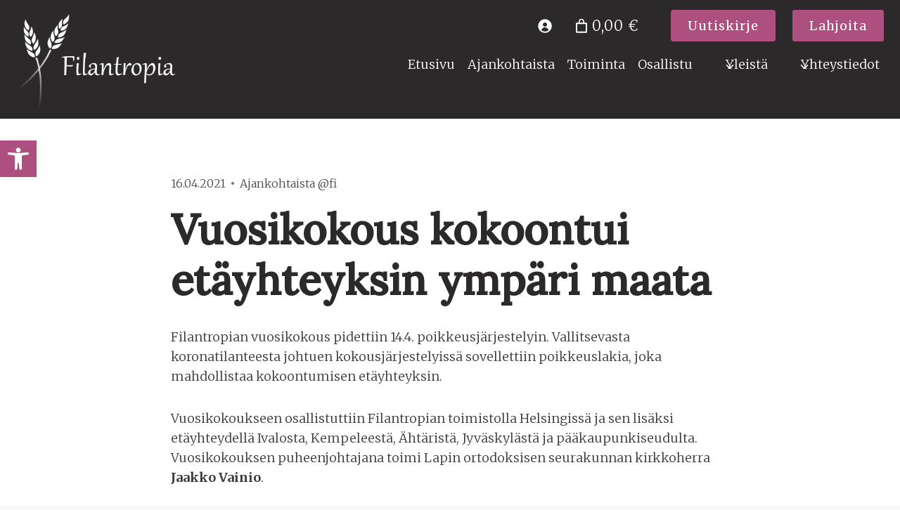

--- FILE ---
content_type: text/html; charset=UTF-8
request_url: https://filantropia.fi/vuosikokous-kokoontui-etayhteyksin-ympari-maata/
body_size: 44558
content:
<!doctype html>
<html lang="fi" class="no-js" itemtype="https://schema.org/Blog" itemscope>
<head>
	<meta charset="UTF-8">
	<meta name="viewport" content="width=device-width, initial-scale=1, minimum-scale=1">
	<title>Vuosikokous kokoontui etäyhteyksin ympäri maata &#8211; Filantropia ry</title>
<meta name='robots' content='max-image-preview:large' />
<link rel="alternate" hreflang="fi" href="https://filantropia.fi/vuosikokous-kokoontui-etayhteyksin-ympari-maata/" />
<link rel="alternate" hreflang="x-default" href="https://filantropia.fi/vuosikokous-kokoontui-etayhteyksin-ympari-maata/" />
<link rel="alternate" type="application/rss+xml" title="Filantropia ry &raquo; syöte" href="https://filantropia.fi/feed/" />
			<script>document.documentElement.classList.remove( 'no-js' );</script>
			<link rel="alternate" title="oEmbed (JSON)" type="application/json+oembed" href="https://filantropia.fi/wp-json/oembed/1.0/embed?url=https%3A%2F%2Ffilantropia.fi%2Fvuosikokous-kokoontui-etayhteyksin-ympari-maata%2F" />
<link rel="alternate" title="oEmbed (XML)" type="text/xml+oembed" href="https://filantropia.fi/wp-json/oembed/1.0/embed?url=https%3A%2F%2Ffilantropia.fi%2Fvuosikokous-kokoontui-etayhteyksin-ympari-maata%2F&#038;format=xml" />
<style id='wp-img-auto-sizes-contain-inline-css'>
img:is([sizes=auto i],[sizes^="auto," i]){contain-intrinsic-size:3000px 1500px}
/*# sourceURL=wp-img-auto-sizes-contain-inline-css */
</style>
<link rel='stylesheet' id='formidable-css' href='https://filantropia.fi/wp-content/plugins/formidable/css/formidableforms.css' media='all' />
<link rel='stylesheet' id='toolset_bootstrap_4-css' href='https://filantropia.fi/wp-content/plugins/wp-views/vendor/toolset/toolset-common/res/lib/bootstrap4/css/bootstrap.min.css' media='screen' />
<style id='wp-emoji-styles-inline-css'>

	img.wp-smiley, img.emoji {
		display: inline !important;
		border: none !important;
		box-shadow: none !important;
		height: 1em !important;
		width: 1em !important;
		margin: 0 0.07em !important;
		vertical-align: -0.1em !important;
		background: none !important;
		padding: 0 !important;
	}
/*# sourceURL=wp-emoji-styles-inline-css */
</style>
<link rel='stylesheet' id='wp-block-library-css' href='https://filantropia.fi/wp-includes/css/dist/block-library/style.min.css' media='all' />
<style id='wp-block-paragraph-inline-css'>
.is-small-text{font-size:.875em}.is-regular-text{font-size:1em}.is-large-text{font-size:2.25em}.is-larger-text{font-size:3em}.has-drop-cap:not(:focus):first-letter{float:left;font-size:8.4em;font-style:normal;font-weight:100;line-height:.68;margin:.05em .1em 0 0;text-transform:uppercase}body.rtl .has-drop-cap:not(:focus):first-letter{float:none;margin-left:.1em}p.has-drop-cap.has-background{overflow:hidden}:root :where(p.has-background){padding:1.25em 2.375em}:where(p.has-text-color:not(.has-link-color)) a{color:inherit}p.has-text-align-left[style*="writing-mode:vertical-lr"],p.has-text-align-right[style*="writing-mode:vertical-rl"]{rotate:180deg}
/*# sourceURL=https://filantropia.fi/wp-includes/blocks/paragraph/style.min.css */
</style>
<style id='global-styles-inline-css'>
:root{--wp--preset--aspect-ratio--square: 1;--wp--preset--aspect-ratio--4-3: 4/3;--wp--preset--aspect-ratio--3-4: 3/4;--wp--preset--aspect-ratio--3-2: 3/2;--wp--preset--aspect-ratio--2-3: 2/3;--wp--preset--aspect-ratio--16-9: 16/9;--wp--preset--aspect-ratio--9-16: 9/16;--wp--preset--color--black: #000000;--wp--preset--color--cyan-bluish-gray: #abb8c3;--wp--preset--color--white: #ffffff;--wp--preset--color--pale-pink: #f78da7;--wp--preset--color--vivid-red: #cf2e2e;--wp--preset--color--luminous-vivid-orange: #ff6900;--wp--preset--color--luminous-vivid-amber: #fcb900;--wp--preset--color--light-green-cyan: #7bdcb5;--wp--preset--color--vivid-green-cyan: #00d084;--wp--preset--color--pale-cyan-blue: #8ed1fc;--wp--preset--color--vivid-cyan-blue: #0693e3;--wp--preset--color--vivid-purple: #9b51e0;--wp--preset--color--theme-palette-1: var(--global-palette1);--wp--preset--color--theme-palette-2: var(--global-palette2);--wp--preset--color--theme-palette-3: var(--global-palette3);--wp--preset--color--theme-palette-4: var(--global-palette4);--wp--preset--color--theme-palette-5: var(--global-palette5);--wp--preset--color--theme-palette-6: var(--global-palette6);--wp--preset--color--theme-palette-7: var(--global-palette7);--wp--preset--color--theme-palette-8: var(--global-palette8);--wp--preset--color--theme-palette-9: var(--global-palette9);--wp--preset--color--theme-palette-10: var(--global-palette10);--wp--preset--color--theme-palette-11: var(--global-palette11);--wp--preset--color--theme-palette-12: var(--global-palette12);--wp--preset--color--theme-palette-13: var(--global-palette13);--wp--preset--color--theme-palette-14: var(--global-palette14);--wp--preset--color--theme-palette-15: var(--global-palette15);--wp--preset--gradient--vivid-cyan-blue-to-vivid-purple: linear-gradient(135deg,rgb(6,147,227) 0%,rgb(155,81,224) 100%);--wp--preset--gradient--light-green-cyan-to-vivid-green-cyan: linear-gradient(135deg,rgb(122,220,180) 0%,rgb(0,208,130) 100%);--wp--preset--gradient--luminous-vivid-amber-to-luminous-vivid-orange: linear-gradient(135deg,rgb(252,185,0) 0%,rgb(255,105,0) 100%);--wp--preset--gradient--luminous-vivid-orange-to-vivid-red: linear-gradient(135deg,rgb(255,105,0) 0%,rgb(207,46,46) 100%);--wp--preset--gradient--very-light-gray-to-cyan-bluish-gray: linear-gradient(135deg,rgb(238,238,238) 0%,rgb(169,184,195) 100%);--wp--preset--gradient--cool-to-warm-spectrum: linear-gradient(135deg,rgb(74,234,220) 0%,rgb(151,120,209) 20%,rgb(207,42,186) 40%,rgb(238,44,130) 60%,rgb(251,105,98) 80%,rgb(254,248,76) 100%);--wp--preset--gradient--blush-light-purple: linear-gradient(135deg,rgb(255,206,236) 0%,rgb(152,150,240) 100%);--wp--preset--gradient--blush-bordeaux: linear-gradient(135deg,rgb(254,205,165) 0%,rgb(254,45,45) 50%,rgb(107,0,62) 100%);--wp--preset--gradient--luminous-dusk: linear-gradient(135deg,rgb(255,203,112) 0%,rgb(199,81,192) 50%,rgb(65,88,208) 100%);--wp--preset--gradient--pale-ocean: linear-gradient(135deg,rgb(255,245,203) 0%,rgb(182,227,212) 50%,rgb(51,167,181) 100%);--wp--preset--gradient--electric-grass: linear-gradient(135deg,rgb(202,248,128) 0%,rgb(113,206,126) 100%);--wp--preset--gradient--midnight: linear-gradient(135deg,rgb(2,3,129) 0%,rgb(40,116,252) 100%);--wp--preset--font-size--small: var(--global-font-size-small);--wp--preset--font-size--medium: var(--global-font-size-medium);--wp--preset--font-size--large: var(--global-font-size-large);--wp--preset--font-size--x-large: 42px;--wp--preset--font-size--larger: var(--global-font-size-larger);--wp--preset--font-size--xxlarge: var(--global-font-size-xxlarge);--wp--preset--spacing--20: 0.44rem;--wp--preset--spacing--30: 0.67rem;--wp--preset--spacing--40: 1rem;--wp--preset--spacing--50: 1.5rem;--wp--preset--spacing--60: 2.25rem;--wp--preset--spacing--70: 3.38rem;--wp--preset--spacing--80: 5.06rem;--wp--preset--shadow--natural: 6px 6px 9px rgba(0, 0, 0, 0.2);--wp--preset--shadow--deep: 12px 12px 50px rgba(0, 0, 0, 0.4);--wp--preset--shadow--sharp: 6px 6px 0px rgba(0, 0, 0, 0.2);--wp--preset--shadow--outlined: 6px 6px 0px -3px rgb(255, 255, 255), 6px 6px rgb(0, 0, 0);--wp--preset--shadow--crisp: 6px 6px 0px rgb(0, 0, 0);}:where(.is-layout-flex){gap: 0.5em;}:where(.is-layout-grid){gap: 0.5em;}body .is-layout-flex{display: flex;}.is-layout-flex{flex-wrap: wrap;align-items: center;}.is-layout-flex > :is(*, div){margin: 0;}body .is-layout-grid{display: grid;}.is-layout-grid > :is(*, div){margin: 0;}:where(.wp-block-columns.is-layout-flex){gap: 2em;}:where(.wp-block-columns.is-layout-grid){gap: 2em;}:where(.wp-block-post-template.is-layout-flex){gap: 1.25em;}:where(.wp-block-post-template.is-layout-grid){gap: 1.25em;}.has-black-color{color: var(--wp--preset--color--black) !important;}.has-cyan-bluish-gray-color{color: var(--wp--preset--color--cyan-bluish-gray) !important;}.has-white-color{color: var(--wp--preset--color--white) !important;}.has-pale-pink-color{color: var(--wp--preset--color--pale-pink) !important;}.has-vivid-red-color{color: var(--wp--preset--color--vivid-red) !important;}.has-luminous-vivid-orange-color{color: var(--wp--preset--color--luminous-vivid-orange) !important;}.has-luminous-vivid-amber-color{color: var(--wp--preset--color--luminous-vivid-amber) !important;}.has-light-green-cyan-color{color: var(--wp--preset--color--light-green-cyan) !important;}.has-vivid-green-cyan-color{color: var(--wp--preset--color--vivid-green-cyan) !important;}.has-pale-cyan-blue-color{color: var(--wp--preset--color--pale-cyan-blue) !important;}.has-vivid-cyan-blue-color{color: var(--wp--preset--color--vivid-cyan-blue) !important;}.has-vivid-purple-color{color: var(--wp--preset--color--vivid-purple) !important;}.has-black-background-color{background-color: var(--wp--preset--color--black) !important;}.has-cyan-bluish-gray-background-color{background-color: var(--wp--preset--color--cyan-bluish-gray) !important;}.has-white-background-color{background-color: var(--wp--preset--color--white) !important;}.has-pale-pink-background-color{background-color: var(--wp--preset--color--pale-pink) !important;}.has-vivid-red-background-color{background-color: var(--wp--preset--color--vivid-red) !important;}.has-luminous-vivid-orange-background-color{background-color: var(--wp--preset--color--luminous-vivid-orange) !important;}.has-luminous-vivid-amber-background-color{background-color: var(--wp--preset--color--luminous-vivid-amber) !important;}.has-light-green-cyan-background-color{background-color: var(--wp--preset--color--light-green-cyan) !important;}.has-vivid-green-cyan-background-color{background-color: var(--wp--preset--color--vivid-green-cyan) !important;}.has-pale-cyan-blue-background-color{background-color: var(--wp--preset--color--pale-cyan-blue) !important;}.has-vivid-cyan-blue-background-color{background-color: var(--wp--preset--color--vivid-cyan-blue) !important;}.has-vivid-purple-background-color{background-color: var(--wp--preset--color--vivid-purple) !important;}.has-black-border-color{border-color: var(--wp--preset--color--black) !important;}.has-cyan-bluish-gray-border-color{border-color: var(--wp--preset--color--cyan-bluish-gray) !important;}.has-white-border-color{border-color: var(--wp--preset--color--white) !important;}.has-pale-pink-border-color{border-color: var(--wp--preset--color--pale-pink) !important;}.has-vivid-red-border-color{border-color: var(--wp--preset--color--vivid-red) !important;}.has-luminous-vivid-orange-border-color{border-color: var(--wp--preset--color--luminous-vivid-orange) !important;}.has-luminous-vivid-amber-border-color{border-color: var(--wp--preset--color--luminous-vivid-amber) !important;}.has-light-green-cyan-border-color{border-color: var(--wp--preset--color--light-green-cyan) !important;}.has-vivid-green-cyan-border-color{border-color: var(--wp--preset--color--vivid-green-cyan) !important;}.has-pale-cyan-blue-border-color{border-color: var(--wp--preset--color--pale-cyan-blue) !important;}.has-vivid-cyan-blue-border-color{border-color: var(--wp--preset--color--vivid-cyan-blue) !important;}.has-vivid-purple-border-color{border-color: var(--wp--preset--color--vivid-purple) !important;}.has-vivid-cyan-blue-to-vivid-purple-gradient-background{background: var(--wp--preset--gradient--vivid-cyan-blue-to-vivid-purple) !important;}.has-light-green-cyan-to-vivid-green-cyan-gradient-background{background: var(--wp--preset--gradient--light-green-cyan-to-vivid-green-cyan) !important;}.has-luminous-vivid-amber-to-luminous-vivid-orange-gradient-background{background: var(--wp--preset--gradient--luminous-vivid-amber-to-luminous-vivid-orange) !important;}.has-luminous-vivid-orange-to-vivid-red-gradient-background{background: var(--wp--preset--gradient--luminous-vivid-orange-to-vivid-red) !important;}.has-very-light-gray-to-cyan-bluish-gray-gradient-background{background: var(--wp--preset--gradient--very-light-gray-to-cyan-bluish-gray) !important;}.has-cool-to-warm-spectrum-gradient-background{background: var(--wp--preset--gradient--cool-to-warm-spectrum) !important;}.has-blush-light-purple-gradient-background{background: var(--wp--preset--gradient--blush-light-purple) !important;}.has-blush-bordeaux-gradient-background{background: var(--wp--preset--gradient--blush-bordeaux) !important;}.has-luminous-dusk-gradient-background{background: var(--wp--preset--gradient--luminous-dusk) !important;}.has-pale-ocean-gradient-background{background: var(--wp--preset--gradient--pale-ocean) !important;}.has-electric-grass-gradient-background{background: var(--wp--preset--gradient--electric-grass) !important;}.has-midnight-gradient-background{background: var(--wp--preset--gradient--midnight) !important;}.has-small-font-size{font-size: var(--wp--preset--font-size--small) !important;}.has-medium-font-size{font-size: var(--wp--preset--font-size--medium) !important;}.has-large-font-size{font-size: var(--wp--preset--font-size--large) !important;}.has-x-large-font-size{font-size: var(--wp--preset--font-size--x-large) !important;}
/*# sourceURL=global-styles-inline-css */
</style>

<style id='classic-theme-styles-inline-css'>
/*! This file is auto-generated */
.wp-block-button__link{color:#fff;background-color:#32373c;border-radius:9999px;box-shadow:none;text-decoration:none;padding:calc(.667em + 2px) calc(1.333em + 2px);font-size:1.125em}.wp-block-file__button{background:#32373c;color:#fff;text-decoration:none}
/*# sourceURL=/wp-includes/css/classic-themes.min.css */
</style>
<link rel='stylesheet' id='mediaelement-css' href='https://filantropia.fi/wp-includes/js/mediaelement/mediaelementplayer-legacy.min.css' media='all' />
<link rel='stylesheet' id='wp-mediaelement-css' href='https://filantropia.fi/wp-includes/js/mediaelement/wp-mediaelement.min.css' media='all' />
<link rel='stylesheet' id='view_editor_gutenberg_frontend_assets-css' href='https://filantropia.fi/wp-content/plugins/wp-views/public/css/views-frontend.css' media='all' />
<style id='view_editor_gutenberg_frontend_assets-inline-css'>
.wpv-sort-list-dropdown.wpv-sort-list-dropdown-style-default > span.wpv-sort-list,.wpv-sort-list-dropdown.wpv-sort-list-dropdown-style-default .wpv-sort-list-item {border-color: #cdcdcd;}.wpv-sort-list-dropdown.wpv-sort-list-dropdown-style-default .wpv-sort-list-item a {color: #444;background-color: #fff;}.wpv-sort-list-dropdown.wpv-sort-list-dropdown-style-default a:hover,.wpv-sort-list-dropdown.wpv-sort-list-dropdown-style-default a:focus {color: #000;background-color: #eee;}.wpv-sort-list-dropdown.wpv-sort-list-dropdown-style-default .wpv-sort-list-item.wpv-sort-list-current a {color: #000;background-color: #eee;}
.wpv-sort-list-dropdown.wpv-sort-list-dropdown-style-default > span.wpv-sort-list,.wpv-sort-list-dropdown.wpv-sort-list-dropdown-style-default .wpv-sort-list-item {border-color: #cdcdcd;}.wpv-sort-list-dropdown.wpv-sort-list-dropdown-style-default .wpv-sort-list-item a {color: #444;background-color: #fff;}.wpv-sort-list-dropdown.wpv-sort-list-dropdown-style-default a:hover,.wpv-sort-list-dropdown.wpv-sort-list-dropdown-style-default a:focus {color: #000;background-color: #eee;}.wpv-sort-list-dropdown.wpv-sort-list-dropdown-style-default .wpv-sort-list-item.wpv-sort-list-current a {color: #000;background-color: #eee;}.wpv-sort-list-dropdown.wpv-sort-list-dropdown-style-grey > span.wpv-sort-list,.wpv-sort-list-dropdown.wpv-sort-list-dropdown-style-grey .wpv-sort-list-item {border-color: #cdcdcd;}.wpv-sort-list-dropdown.wpv-sort-list-dropdown-style-grey .wpv-sort-list-item a {color: #444;background-color: #eeeeee;}.wpv-sort-list-dropdown.wpv-sort-list-dropdown-style-grey a:hover,.wpv-sort-list-dropdown.wpv-sort-list-dropdown-style-grey a:focus {color: #000;background-color: #e5e5e5;}.wpv-sort-list-dropdown.wpv-sort-list-dropdown-style-grey .wpv-sort-list-item.wpv-sort-list-current a {color: #000;background-color: #e5e5e5;}
.wpv-sort-list-dropdown.wpv-sort-list-dropdown-style-default > span.wpv-sort-list,.wpv-sort-list-dropdown.wpv-sort-list-dropdown-style-default .wpv-sort-list-item {border-color: #cdcdcd;}.wpv-sort-list-dropdown.wpv-sort-list-dropdown-style-default .wpv-sort-list-item a {color: #444;background-color: #fff;}.wpv-sort-list-dropdown.wpv-sort-list-dropdown-style-default a:hover,.wpv-sort-list-dropdown.wpv-sort-list-dropdown-style-default a:focus {color: #000;background-color: #eee;}.wpv-sort-list-dropdown.wpv-sort-list-dropdown-style-default .wpv-sort-list-item.wpv-sort-list-current a {color: #000;background-color: #eee;}.wpv-sort-list-dropdown.wpv-sort-list-dropdown-style-grey > span.wpv-sort-list,.wpv-sort-list-dropdown.wpv-sort-list-dropdown-style-grey .wpv-sort-list-item {border-color: #cdcdcd;}.wpv-sort-list-dropdown.wpv-sort-list-dropdown-style-grey .wpv-sort-list-item a {color: #444;background-color: #eeeeee;}.wpv-sort-list-dropdown.wpv-sort-list-dropdown-style-grey a:hover,.wpv-sort-list-dropdown.wpv-sort-list-dropdown-style-grey a:focus {color: #000;background-color: #e5e5e5;}.wpv-sort-list-dropdown.wpv-sort-list-dropdown-style-grey .wpv-sort-list-item.wpv-sort-list-current a {color: #000;background-color: #e5e5e5;}.wpv-sort-list-dropdown.wpv-sort-list-dropdown-style-blue > span.wpv-sort-list,.wpv-sort-list-dropdown.wpv-sort-list-dropdown-style-blue .wpv-sort-list-item {border-color: #0099cc;}.wpv-sort-list-dropdown.wpv-sort-list-dropdown-style-blue .wpv-sort-list-item a {color: #444;background-color: #cbddeb;}.wpv-sort-list-dropdown.wpv-sort-list-dropdown-style-blue a:hover,.wpv-sort-list-dropdown.wpv-sort-list-dropdown-style-blue a:focus {color: #000;background-color: #95bedd;}.wpv-sort-list-dropdown.wpv-sort-list-dropdown-style-blue .wpv-sort-list-item.wpv-sort-list-current a {color: #000;background-color: #95bedd;}
/*# sourceURL=view_editor_gutenberg_frontend_assets-inline-css */
</style>
<link rel='stylesheet' id='pgafu-public-style-css' href='https://filantropia.fi/wp-content/plugins/post-grid-and-filter-ultimate/assets/css/pgafu-public.css' media='all' />
<link rel='stylesheet' id='searchandfilter-css' href='https://filantropia.fi/wp-content/plugins/search-filter/style.css' media='all' />
<link rel='stylesheet' id='frontend.css-css' href='https://filantropia.fi/wp-content/plugins/woocommerce-ecards-pro/assets/css/frontend.css' media='all' />
<style id='woocommerce-inline-inline-css'>
.woocommerce form .form-row .required { visibility: visible; }
/*# sourceURL=woocommerce-inline-inline-css */
</style>
<link rel='stylesheet' id='wp-smart-crop-renderer-css' href='https://filantropia.fi/wp-content/plugins/wp-smartcrop/css/image-renderer.css' media='all' />
<link rel='stylesheet' id='dashicons-css' href='https://filantropia.fi/wp-includes/css/dashicons.min.css' media='all' />
<link rel='stylesheet' id='pojo-a11y-css' href='https://filantropia.fi/wp-content/plugins/pojo-accessibility/modules/legacy/assets/css/style.min.css' media='all' />
<link rel='stylesheet' id='kadence-global-css' href='https://filantropia.fi/wp-content/themes/kadence/assets/css/global.min.css' media='all' />
<style id='kadence-global-inline-css'>
/* Kadence Base CSS */
:root{--global-palette1:#ad4f7f;--global-palette2:#8a3f65;--global-palette3:#2c292a;--global-palette4:#3a3a3a;--global-palette5:#4c4c4c;--global-palette6:#6d6d6d;--global-palette7:#ebeaea;--global-palette8:#f8f8f8;--global-palette9:#ffffff;--global-palette10:oklch(from var(--global-palette1) calc(l + 0.10 * (1 - l)) calc(c * 1.00) calc(h + 180) / 100%);--global-palette11:#13612e;--global-palette12:#1159af;--global-palette13:#b82105;--global-palette14:#f7630c;--global-palette15:#f5a524;--global-palette9rgb:255, 255, 255;--global-palette-highlight:var(--global-palette1);--global-palette-highlight-alt:var(--global-palette2);--global-palette-highlight-alt2:var(--global-palette9);--global-palette-btn-bg:var(--global-palette1);--global-palette-btn-bg-hover:var(--global-palette2);--global-palette-btn:#ffffff;--global-palette-btn-hover:#ffffff;--global-palette-btn-sec-bg:var(--global-palette7);--global-palette-btn-sec-bg-hover:var(--global-palette2);--global-palette-btn-sec:var(--global-palette3);--global-palette-btn-sec-hover:var(--global-palette9);--global-body-font-family:Merriweather, sans-serif;--global-heading-font-family:Lora, sans-serif;--global-primary-nav-font-family:inherit;--global-fallback-font:sans-serif;--global-display-fallback-font:sans-serif;--global-content-width:1290px;--global-content-wide-width:calc(1290px + 230px);--global-content-narrow-width:842px;--global-content-edge-padding:1.5rem;--global-content-boxed-padding:2rem;--global-calc-content-width:calc(1290px - var(--global-content-edge-padding) - var(--global-content-edge-padding) );--wp--style--global--content-size:var(--global-calc-content-width);}.wp-site-blocks{--global-vw:calc( 100vw - ( 0.5 * var(--scrollbar-offset)));}body{background:var(--global-palette8);}body, input, select, optgroup, textarea{font-style:normal;font-weight:300;font-size:18px;line-height:1.6;font-family:var(--global-body-font-family);color:var(--global-palette4);}.content-bg, body.content-style-unboxed .site{background:var(--global-palette9);}h1,h2,h3,h4,h5,h6{font-family:var(--global-heading-font-family);}h1{font-style:normal;font-weight:normal;font-size:50px;line-height:1.3;text-transform:none;color:var(--global-palette3);}h2{font-style:normal;font-weight:normal;font-size:28px;line-height:1.3;text-transform:none;color:var(--global-palette3);}h3{font-style:normal;font-weight:normal;font-size:22px;line-height:1.2;text-transform:none;color:var(--global-palette3);}h4{font-style:normal;font-weight:normal;font-size:20px;line-height:1.2;text-transform:none;color:var(--global-palette3);}h5{font-style:normal;font-weight:normal;font-size:18px;line-height:1.2;text-transform:none;color:var(--global-palette3);}h6{font-style:normal;font-weight:500;font-size:16px;line-height:1.2;letter-spacing:0px;text-transform:none;color:var(--global-palette2);}.entry-hero h1{font-style:normal;color:var(--global-palette9);}@media all and (max-width: 1024px){h2{font-size:34px;}h3{font-size:32px;}}@media all and (max-width: 767px){h1{font-size:45px;}h2{font-size:30px;}h3{font-size:28px;}h4{font-size:25px;}h5{font-size:23px;}h6{font-size:20px;}}.entry-hero .kadence-breadcrumbs{max-width:1290px;}.site-container, .site-header-row-layout-contained, .site-footer-row-layout-contained, .entry-hero-layout-contained, .comments-area, .alignfull > .wp-block-cover__inner-container, .alignwide > .wp-block-cover__inner-container{max-width:var(--global-content-width);}.content-width-narrow .content-container.site-container, .content-width-narrow .hero-container.site-container{max-width:var(--global-content-narrow-width);}@media all and (min-width: 1520px){.wp-site-blocks .content-container  .alignwide{margin-left:-115px;margin-right:-115px;width:unset;max-width:unset;}}@media all and (min-width: 1102px){.content-width-narrow .wp-site-blocks .content-container .alignwide{margin-left:-130px;margin-right:-130px;width:unset;max-width:unset;}}.content-style-boxed .wp-site-blocks .entry-content .alignwide{margin-left:calc( -1 * var( --global-content-boxed-padding ) );margin-right:calc( -1 * var( --global-content-boxed-padding ) );}.content-area{margin-top:5rem;margin-bottom:5rem;}@media all and (max-width: 1024px){.content-area{margin-top:3rem;margin-bottom:3rem;}}@media all and (max-width: 767px){.content-area{margin-top:2rem;margin-bottom:2rem;}}@media all and (max-width: 1024px){:root{--global-content-boxed-padding:2rem;}}@media all and (max-width: 767px){:root{--global-content-boxed-padding:1.5rem;}}.entry-content-wrap{padding:2rem;}@media all and (max-width: 1024px){.entry-content-wrap{padding:2rem;}}@media all and (max-width: 767px){.entry-content-wrap{padding:1.5rem;}}.entry.single-entry{box-shadow:0px 15px 15px -10px rgba(0,0,0,0.05);}.entry.loop-entry{box-shadow:0px 15px 15px -10px rgba(0,0,0,0.05);}.loop-entry .entry-content-wrap{padding:2rem;}@media all and (max-width: 1024px){.loop-entry .entry-content-wrap{padding:2rem;}}@media all and (max-width: 767px){.loop-entry .entry-content-wrap{padding:1.5rem;}}button, .button, .wp-block-button__link, input[type="button"], input[type="reset"], input[type="submit"], .fl-button, .elementor-button-wrapper .elementor-button, .wc-block-components-checkout-place-order-button, .wc-block-cart__submit{font-style:normal;font-weight:400;font-size:18px;line-height:1.2;letter-spacing:1px;text-transform:none;border-radius:4px;padding:12px 24px 12px 24px;box-shadow:0px 0px 0px -7px rgba(0,0,0,0);}.wp-block-button.is-style-outline .wp-block-button__link{padding:12px 24px 12px 24px;}button:hover, button:focus, button:active, .button:hover, .button:focus, .button:active, .wp-block-button__link:hover, .wp-block-button__link:focus, .wp-block-button__link:active, input[type="button"]:hover, input[type="button"]:focus, input[type="button"]:active, input[type="reset"]:hover, input[type="reset"]:focus, input[type="reset"]:active, input[type="submit"]:hover, input[type="submit"]:focus, input[type="submit"]:active, .elementor-button-wrapper .elementor-button:hover, .elementor-button-wrapper .elementor-button:focus, .elementor-button-wrapper .elementor-button:active, .wc-block-cart__submit:hover{box-shadow:0px 15px 25px -7px rgba(0,0,0,0.1);}.kb-button.kb-btn-global-outline.kb-btn-global-inherit{padding-top:calc(12px - 2px);padding-right:calc(24px - 2px);padding-bottom:calc(12px - 2px);padding-left:calc(24px - 2px);}button.button-style-secondary, .button.button-style-secondary, .wp-block-button__link.button-style-secondary, input[type="button"].button-style-secondary, input[type="reset"].button-style-secondary, input[type="submit"].button-style-secondary, .fl-button.button-style-secondary, .elementor-button-wrapper .elementor-button.button-style-secondary, .wc-block-components-checkout-place-order-button.button-style-secondary, .wc-block-cart__submit.button-style-secondary{font-style:normal;font-weight:400;font-size:18px;line-height:1.2;letter-spacing:1px;text-transform:none;}@media all and (min-width: 1025px){.transparent-header .entry-hero .entry-hero-container-inner{padding-top:0px;}}@media all and (max-width: 1024px){.mobile-transparent-header .entry-hero .entry-hero-container-inner{padding-top:80px;}}@media all and (max-width: 767px){.mobile-transparent-header .entry-hero .entry-hero-container-inner{padding-top:80px;}}#kt-scroll-up-reader, #kt-scroll-up{border-radius:0px 0px 0px 0px;background:var(--global-palette1);bottom:30px;font-size:1.2em;padding:0.4em 0.4em 0.4em 0.4em;}#kt-scroll-up-reader.scroll-up-side-right, #kt-scroll-up.scroll-up-side-right{right:30px;}#kt-scroll-up-reader.scroll-up-side-left, #kt-scroll-up.scroll-up-side-left{left:30px;}body.single .entry-related{background:var(--global-palette8);}.wp-site-blocks .post-title h1{font-style:normal;font-weight:700;font-size:60px;line-height:1.2;font-family:var(--global-heading-font-family, inherit);color:var(--global-palette3);}@media all and (max-width: 1024px){.wp-site-blocks .post-title h1{font-size:40px;}}@media all and (max-width: 767px){.wp-site-blocks .post-title h1{font-size:26px;}}.post-title .entry-taxonomies, .post-title .entry-taxonomies a{font-style:normal;font-size:15px;color:var(--global-palette1);}.post-title .entry-taxonomies a:hover{color:var(--global-palette2);}.post-title .entry-taxonomies .category-style-pill a{background:var(--global-palette1);}.post-title .entry-taxonomies .category-style-pill a:hover{background:var(--global-palette2);}.post-title .entry-meta{font-style:normal;font-size:16px;color:var(--global-palette5);}.post-title .kadence-breadcrumbs{font-style:normal;color:var(--global-palette3);}.post-title .title-entry-excerpt{font-style:normal;font-weight:700;font-size:15px;font-family:var(--global-heading-font-family, inherit);}.entry-hero.post-hero-section .entry-header{min-height:400px;}.post-hero-section .hero-section-overlay{background:rgba(41,16,18,0.73);}@media all and (max-width: 1024px){.entry-hero.post-hero-section .entry-header{min-height:350px;}}.loop-entry.type-post h2.entry-title{font-style:normal;font-size:24px;color:var(--global-palette3);}.loop-entry.type-post .entry-taxonomies{font-style:normal;font-size:15px;}
/* Kadence Header CSS */
@media all and (max-width: 1024px){.mobile-transparent-header #masthead{position:absolute;left:0px;right:0px;z-index:100;}.kadence-scrollbar-fixer.mobile-transparent-header #masthead{right:var(--scrollbar-offset,0);}.mobile-transparent-header #masthead, .mobile-transparent-header .site-top-header-wrap .site-header-row-container-inner, .mobile-transparent-header .site-main-header-wrap .site-header-row-container-inner, .mobile-transparent-header .site-bottom-header-wrap .site-header-row-container-inner{background:transparent;}.site-header-row-tablet-layout-fullwidth, .site-header-row-tablet-layout-standard{padding:0px;}}@media all and (min-width: 1025px){.transparent-header #masthead{position:absolute;left:0px;right:0px;z-index:100;}.transparent-header.kadence-scrollbar-fixer #masthead{right:var(--scrollbar-offset,0);}.transparent-header #masthead, .transparent-header .site-top-header-wrap .site-header-row-container-inner, .transparent-header .site-main-header-wrap .site-header-row-container-inner, .transparent-header .site-bottom-header-wrap .site-header-row-container-inner{background:transparent;}}.site-branding a.brand img{max-width:278px;}.site-branding a.brand img.svg-logo-image{width:278px;}@media all and (max-width: 1024px){.site-branding a.brand img{max-width:293px;}.site-branding a.brand img.svg-logo-image{width:293px;}}@media all and (max-width: 767px){.site-branding a.brand img{max-width:147px;}.site-branding a.brand img.svg-logo-image{width:147px;}}.site-branding{padding:0px 0px 0px 0px;}@media all and (max-width: 767px){.site-branding .site-title{font-size:28px;}}#masthead, #masthead .kadence-sticky-header.item-is-fixed:not(.item-at-start):not(.site-header-row-container):not(.site-main-header-wrap), #masthead .kadence-sticky-header.item-is-fixed:not(.item-at-start) > .site-header-row-container-inner{background:var(--global-palette3);}@media all and (max-width: 767px){#masthead, #masthead .kadence-sticky-header.item-is-fixed:not(.item-at-start):not(.site-header-row-container):not(.site-main-header-wrap), #masthead .kadence-sticky-header.item-is-fixed:not(.item-at-start) > .site-header-row-container-inner{background:var(--global-palette5);}}.site-main-header-wrap .site-header-row-container-inner{background:var(--global-palette3);}.site-main-header-inner-wrap{min-height:80px;}.site-main-header-wrap .site-header-row-container-inner>.site-container{padding:0px 30px 0px 0px;}.site-top-header-inner-wrap{min-height:0px;}.site-top-header-wrap .site-header-row-container-inner>.site-container{padding:10px 20px 0px 0px;}#masthead .kadence-sticky-header.item-is-fixed:not(.item-at-start):not(.site-header-row-container):not(.item-hidden-above):not(.site-main-header-wrap), #masthead .kadence-sticky-header.item-is-fixed:not(.item-at-start):not(.item-hidden-above) > .site-header-row-container-inner{background:rgba(30,7,76,0.6);}.site-main-header-wrap.site-header-row-container.site-header-focus-item.site-header-row-layout-standard.kadence-sticky-header.item-is-fixed.item-is-stuck, .site-header-upper-inner-wrap.kadence-sticky-header.item-is-fixed.item-is-stuck, .site-header-inner-wrap.kadence-sticky-header.item-is-fixed.item-is-stuck, .site-top-header-wrap.site-header-row-container.site-header-focus-item.site-header-row-layout-standard.kadence-sticky-header.item-is-fixed.item-is-stuck, .site-bottom-header-wrap.site-header-row-container.site-header-focus-item.site-header-row-layout-standard.kadence-sticky-header.item-is-fixed.item-is-stuck{box-shadow:0px 0px 0px 0px rgba(0,0,0,0);}.header-navigation .header-menu-container ul ul.sub-menu, .header-navigation .header-menu-container ul ul.submenu{background:var(--global-palette9);box-shadow:0px 2px 13px 0px rgba(0,0,0,0.2);}.header-navigation .header-menu-container ul ul li.menu-item, .header-menu-container ul.menu > li.kadence-menu-mega-enabled > ul > li.menu-item > a{border-bottom:0px solid rgba(118,81,85,0.2);border-radius:0px 0px 0px 0px;}.header-navigation .header-menu-container ul ul li.menu-item > a{width:200px;padding-top:1em;padding-bottom:1em;color:var(--global-palette3);font-style:normal;font-weight:500;font-size:17px;line-height:1.2;}.header-navigation .header-menu-container ul ul li.menu-item > a:hover{color:var(--global-palette2);background:var(--global-palette9);border-radius:0px 0px 0px 0px;}.header-navigation .header-menu-container ul ul li.menu-item.current-menu-item > a{color:var(--global-palette3);background:var(--global-palette9);border-radius:0px 0px 0px 0px;}.mobile-toggle-open-container .menu-toggle-open, .mobile-toggle-open-container .menu-toggle-open:focus{color:var(--global-palette9);padding:0.4em 0.6em 0.4em 0.6em;font-size:14px;}.mobile-toggle-open-container .menu-toggle-open.menu-toggle-style-bordered{border:1px solid currentColor;}.mobile-toggle-open-container .menu-toggle-open .menu-toggle-icon{font-size:37px;}.mobile-toggle-open-container .menu-toggle-open:hover, .mobile-toggle-open-container .menu-toggle-open:focus-visible{color:var(--global-palette9);}.mobile-navigation ul li{font-style:normal;font-weight:500;font-size:18px;line-height:1.5;}@media all and (max-width: 767px){.mobile-navigation ul li{font-size:19px;}}.mobile-navigation ul li a{padding-top:1em;padding-bottom:1em;}.mobile-navigation ul li > a, .mobile-navigation ul li.menu-item-has-children > .drawer-nav-drop-wrap{color:var(--global-palette8);}.mobile-navigation ul li > a:hover, .mobile-navigation ul li.menu-item-has-children > .drawer-nav-drop-wrap:hover{color:var(--global-palette9);}.mobile-navigation ul li.current-menu-item > a, .mobile-navigation ul li.current-menu-item.menu-item-has-children > .drawer-nav-drop-wrap{color:var(--global-palette9);}.mobile-navigation ul li.menu-item-has-children .drawer-nav-drop-wrap, .mobile-navigation ul li:not(.menu-item-has-children) a{border-bottom:1px solid rgba(255,255,255,0.1);}.mobile-navigation:not(.drawer-navigation-parent-toggle-true) ul li.menu-item-has-children .drawer-nav-drop-wrap button{border-left:1px solid rgba(255,255,255,0.1);}#mobile-drawer .drawer-header .drawer-toggle{padding:0.6em 0.15em 0.6em 0.15em;font-size:24px;}.header-mobile-cart-wrap .header-cart-inner-wrap .header-cart-button{color:var(--global-palette9);}.header-mobile-cart-wrap .header-cart-button .header-cart-total{background:var(--global-palette1);color:var(--global-palette9);}.header-mobile-cart-wrap .header-cart-inner-wrap .header-cart-button:hover{color:var(--global-palette9);}.header-mobile-cart-wrap .header-cart-button .kadence-svg-iconset{font-size:1.78em;}.mobile-header-button-wrap .mobile-header-button-inner-wrap .mobile-header-button{border:2px none transparent;box-shadow:0px 0px 0px -7px rgba(0,0,0,0);}.mobile-header-button-wrap .mobile-header-button-inner-wrap .mobile-header-button:hover{box-shadow:0px 15px 25px -7px rgba(0,0,0,0.1);}
/* Kadence Footer CSS */
#colophon{background:var(--global-palette3);}.site-middle-footer-wrap .site-footer-row-container-inner{font-style:normal;color:var(--global-palette9);}.site-footer .site-middle-footer-wrap a:where(:not(.button):not(.wp-block-button__link):not(.wp-element-button)){color:var(--global-palette9);}.site-footer .site-middle-footer-wrap a:where(:not(.button):not(.wp-block-button__link):not(.wp-element-button)):hover{color:var(--global-palette1);}.site-middle-footer-inner-wrap{padding-top:60px;padding-bottom:50px;grid-column-gap:80px;grid-row-gap:80px;}.site-middle-footer-inner-wrap .widget{margin-bottom:38px;}.site-middle-footer-inner-wrap .widget-area .widget-title{font-style:italic;font-weight:normal;font-size:23px;text-transform:capitalize;color:var(--global-palette9);}.site-middle-footer-inner-wrap .site-footer-section:not(:last-child):after{right:calc(-80px / 2);}@media all and (max-width: 1024px){.site-middle-footer-inner-wrap{grid-column-gap:40px;grid-row-gap:40px;}.site-middle-footer-inner-wrap .site-footer-section:not(:last-child):after{right:calc(-40px / 2);}}.site-bottom-footer-wrap .site-footer-row-container-inner{border-top:1px solid #3f3736;}.site-bottom-footer-inner-wrap{padding-top:10px;padding-bottom:20px;grid-column-gap:30px;}.site-bottom-footer-inner-wrap .widget{margin-bottom:30px;}.site-bottom-footer-inner-wrap .site-footer-section:not(:last-child):after{right:calc(-30px / 2);}#colophon .footer-html{font-style:normal;color:var(--global-palette9);margin:0px 0px 0px 100px;}#colophon .site-footer-row-container .site-footer-row .footer-html a{color:var(--global-palette7);}
/* Kadence Woo CSS */
.woocommerce table.shop_table td.product-quantity{min-width:130px;}.entry-hero.product-hero-section .entry-header{min-height:200px;}.product-title .kadence-breadcrumbs{font-style:normal;font-weight:400;font-size:18px;line-height:1.65;}.product-title .single-category{font-weight:700;font-size:32px;line-height:1.5;color:var(--global-palette3);}.wp-site-blocks .product-hero-section .extra-title{font-weight:700;font-size:32px;line-height:1.5;}.woocommerce div.product .product_title{font-style:normal;}.product-archive-hero-section .entry-hero-container-inner{background-image:url('https://toucan.kadencewp.com/wp-content/uploads/2022/04/dark-product-04.jpg');background-position:39% 31%;}.product-archive-hero-section .hero-section-overlay{background:rgba(41,16,18,0.75);}@media all and (max-width: 767px){.entry-hero.product-archive-hero-section .entry-header{min-height:170px;}}.wp-site-blocks .product-archive-title h1{color:var(--global-palette9);}.woocommerce ul.products.woo-archive-btn-button .product-action-wrap .button:not(.kb-button), .woocommerce ul.products li.woo-archive-btn-button .button:not(.kb-button), .wc-block-grid__product.woo-archive-btn-button .product-details .wc-block-grid__product-add-to-cart .wp-block-button__link{border:2px none transparent;box-shadow:0px 0px 0px 0px rgba(0,0,0,0.0);}.woocommerce ul.products.woo-archive-btn-button .product-action-wrap .button:not(.kb-button):hover, .woocommerce ul.products li.woo-archive-btn-button .button:not(.kb-button):hover, .wc-block-grid__product.woo-archive-btn-button .product-details .wc-block-grid__product-add-to-cart .wp-block-button__link:hover{box-shadow:0px 0px 0px 0px rgba(0,0,0,0);}
/* Kadence Pro Header CSS */
.header-navigation-dropdown-direction-left ul ul.submenu, .header-navigation-dropdown-direction-left ul ul.sub-menu{right:0px;left:auto;}.rtl .header-navigation-dropdown-direction-right ul ul.submenu, .rtl .header-navigation-dropdown-direction-right ul ul.sub-menu{left:0px;right:auto;}.header-account-button .nav-drop-title-wrap > .kadence-svg-iconset, .header-account-button > .kadence-svg-iconset{font-size:1.5em;}.site-header-item .header-account-button .nav-drop-title-wrap, .site-header-item .header-account-wrap > .header-account-button{display:flex;align-items:center;}.header-account-style-icon_label .header-account-label{padding-left:5px;}.header-account-style-label_icon .header-account-label{padding-right:5px;}.site-header-item .header-account-wrap .header-account-button{text-decoration:none;box-shadow:none;color:var(--global-palette9);background:transparent;padding:0.6em 0em 0.6em 0em;}.site-header-item .header-account-wrap .header-account-button:hover{color:var(--global-palette9);}.header-mobile-account-wrap .header-account-button .nav-drop-title-wrap > .kadence-svg-iconset, .header-mobile-account-wrap .header-account-button > .kadence-svg-iconset{font-size:1.2em;}.header-mobile-account-wrap .header-account-button .nav-drop-title-wrap, .header-mobile-account-wrap > .header-account-button{display:flex;align-items:center;}.header-mobile-account-wrap.header-account-style-icon_label .header-account-label{padding-left:5px;}.header-mobile-account-wrap.header-account-style-label_icon .header-account-label{padding-right:5px;}.header-mobile-account-wrap .header-account-button{text-decoration:none;box-shadow:none;color:inherit;background:transparent;padding:0.6em 0em 0.6em 0em;}#login-drawer .drawer-inner .drawer-content{display:flex;justify-content:center;align-items:center;position:absolute;top:0px;bottom:0px;left:0px;right:0px;padding:0px;}#loginform p label{display:block;}#login-drawer #loginform{width:100%;}#login-drawer #loginform input{width:100%;}#login-drawer #loginform input[type="checkbox"]{width:auto;}#login-drawer .drawer-inner .drawer-header{position:relative;z-index:100;}#login-drawer .drawer-content_inner.widget_login_form_inner{padding:2em;width:100%;max-width:350px;border-radius:.25rem;background:var(--global-palette9);color:var(--global-palette4);}#login-drawer .lost_password a{color:var(--global-palette6);}#login-drawer .lost_password, #login-drawer .register-field{text-align:center;}#login-drawer .widget_login_form_inner p{margin-top:1.2em;margin-bottom:0em;}#login-drawer .widget_login_form_inner p:first-child{margin-top:0em;}#login-drawer .widget_login_form_inner label{margin-bottom:0.5em;}#login-drawer hr.register-divider{margin:1.2em 0;border-width:1px;}#login-drawer .register-field{font-size:90%;}@media all and (min-width: 1025px){#login-drawer hr.register-divider.hide-desktop{display:none;}#login-drawer p.register-field.hide-desktop{display:none;}}@media all and (max-width: 1024px){#login-drawer hr.register-divider.hide-mobile{display:none;}#login-drawer p.register-field.hide-mobile{display:none;}}@media all and (max-width: 767px){#login-drawer hr.register-divider.hide-mobile{display:none;}#login-drawer p.register-field.hide-mobile{display:none;}}.mobile-html2{font-style:normal;font-size:20px;color:var(--global-palette9);margin:50px 0px 0px 0px;}.tertiary-navigation .tertiary-menu-container > ul > li.menu-item > a{padding-left:calc(1.2em / 2);padding-right:calc(1.2em / 2);padding-top:0.6em;padding-bottom:0.6em;color:var(--global-palette5);}.tertiary-navigation .tertiary-menu-container > ul > li.menu-item > a:hover{color:var(--global-palette-highlight);}.tertiary-navigation .tertiary-menu-container > ul > li.menu-item.current-menu-item > a{color:var(--global-palette3);}.header-navigation[class*="header-navigation-style-underline"] .header-menu-container.tertiary-menu-container>ul>li>a:after{width:calc( 100% - 1.2em);}.quaternary-navigation .quaternary-menu-container > ul > li.menu-item > a{padding-left:calc(1.2em / 2);padding-right:calc(1.2em / 2);padding-top:0.6em;padding-bottom:0.6em;color:var(--global-palette5);}.quaternary-navigation .quaternary-menu-container > ul > li.menu-item > a:hover{color:var(--global-palette-highlight);}.quaternary-navigation .quaternary-menu-container > ul > li.menu-item.current-menu-item > a{color:var(--global-palette3);}.header-navigation[class*="header-navigation-style-underline"] .header-menu-container.quaternary-menu-container>ul>li>a:after{width:calc( 100% - 1.2em);}#main-header .header-divider{border-right:1px solid var(--global-palette6);height:50%;}#main-header .header-divider2{border-right:1px solid var(--global-palette6);height:50%;}#main-header .header-divider3{border-right:1px solid var(--global-palette6);height:50%;}#mobile-header .header-mobile-divider, #mobile-drawer .header-mobile-divider{border-right:1px solid var(--global-palette6);height:50%;}#mobile-drawer .header-mobile-divider{border-top:1px solid var(--global-palette6);width:50%;}#mobile-header .header-mobile-divider2{border-right:1px solid var(--global-palette6);height:50%;}#mobile-drawer .header-mobile-divider2{border-top:1px solid var(--global-palette6);width:50%;}.header-item-search-bar form ::-webkit-input-placeholder{color:currentColor;opacity:0.5;}.header-item-search-bar form ::placeholder{color:currentColor;opacity:0.5;}.header-search-bar form{max-width:100%;width:240px;}.header-mobile-search-bar form{max-width:calc(100vw - var(--global-sm-spacing) - var(--global-sm-spacing));width:240px;}.header-widget-lstyle-normal .header-widget-area-inner a:not(.button){text-decoration:underline;}.element-contact-inner-wrap{display:flex;flex-wrap:wrap;align-items:center;margin-top:-0.6em;margin-left:calc(-0.6em / 2);margin-right:calc(-0.6em / 2);}.element-contact-inner-wrap .header-contact-item{display:inline-flex;flex-wrap:wrap;align-items:center;margin-top:0.6em;margin-left:calc(0.6em / 2);margin-right:calc(0.6em / 2);}.element-contact-inner-wrap .header-contact-item .kadence-svg-iconset{font-size:1em;}.header-contact-item img{display:inline-block;}.header-contact-item .contact-label{margin-left:0.3em;}.rtl .header-contact-item .contact-label{margin-right:0.3em;margin-left:0px;}.header-mobile-contact-wrap .element-contact-inner-wrap{display:flex;flex-wrap:wrap;align-items:center;margin-top:-0.6em;margin-left:calc(-0.6em / 2);margin-right:calc(-0.6em / 2);}.header-mobile-contact-wrap .element-contact-inner-wrap .header-contact-item{display:inline-flex;flex-wrap:wrap;align-items:center;margin-top:0.6em;margin-left:calc(0.6em / 2);margin-right:calc(0.6em / 2);}.header-mobile-contact-wrap .element-contact-inner-wrap .header-contact-item .kadence-svg-iconset{font-size:1em;}#main-header .header-button2{box-shadow:0px 0px 0px -7px rgba(0,0,0,0);}#main-header .header-button2:hover{box-shadow:0px 15px 25px -7px rgba(0,0,0,0.1);}.mobile-header-button2-wrap .mobile-header-button-inner-wrap .mobile-header-button2{border:2px none transparent;box-shadow:0px 0px 0px -7px rgba(0,0,0,0);}.mobile-header-button2-wrap .mobile-header-button-inner-wrap .mobile-header-button2:hover{box-shadow:0px 15px 25px -7px rgba(0,0,0,0.1);}#widget-drawer.popup-drawer-layout-fullwidth .drawer-content .header-widget2, #widget-drawer.popup-drawer-layout-sidepanel .drawer-inner{max-width:400px;}#widget-drawer.popup-drawer-layout-fullwidth .drawer-content .header-widget2{margin:0 auto;}.widget-toggle-open{display:flex;align-items:center;background:transparent;box-shadow:none;}.widget-toggle-open:hover, .widget-toggle-open:focus{border-color:currentColor;background:transparent;box-shadow:none;}.widget-toggle-open .widget-toggle-icon{display:flex;}.widget-toggle-open .widget-toggle-label{padding-right:5px;}.rtl .widget-toggle-open .widget-toggle-label{padding-left:5px;padding-right:0px;}.widget-toggle-open .widget-toggle-label:empty, .rtl .widget-toggle-open .widget-toggle-label:empty{padding-right:0px;padding-left:0px;}.widget-toggle-open-container .widget-toggle-open{color:var(--global-palette5);padding:0.4em 0.6em 0.4em 0.6em;font-size:14px;}.widget-toggle-open-container .widget-toggle-open.widget-toggle-style-bordered{border:1px solid currentColor;}.widget-toggle-open-container .widget-toggle-open .widget-toggle-icon{font-size:20px;}.widget-toggle-open-container .widget-toggle-open:hover, .widget-toggle-open-container .widget-toggle-open:focus{color:var(--global-palette-highlight);}#widget-drawer .header-widget-2style-normal a:not(.button){text-decoration:underline;}#widget-drawer .header-widget-2style-plain a:not(.button){text-decoration:none;}#widget-drawer .header-widget2 .widget-title{color:var(--global-palette9);}#widget-drawer .header-widget2{color:var(--global-palette8);}#widget-drawer .header-widget2 a:not(.button), #widget-drawer .header-widget2 .drawer-sub-toggle{color:var(--global-palette8);}#widget-drawer .header-widget2 a:not(.button):hover, #widget-drawer .header-widget2 .drawer-sub-toggle:hover{color:var(--global-palette9);}#mobile-secondary-site-navigation ul li{font-size:14px;}#mobile-secondary-site-navigation ul li a{padding-top:1em;padding-bottom:1em;}#mobile-secondary-site-navigation ul li > a, #mobile-secondary-site-navigation ul li.menu-item-has-children > .drawer-nav-drop-wrap{color:var(--global-palette8);}#mobile-secondary-site-navigation ul li.current-menu-item > a, #mobile-secondary-site-navigation ul li.current-menu-item.menu-item-has-children > .drawer-nav-drop-wrap{color:var(--global-palette-highlight);}#mobile-secondary-site-navigation ul li.menu-item-has-children .drawer-nav-drop-wrap, #mobile-secondary-site-navigation ul li:not(.menu-item-has-children) a{border-bottom:1px solid rgba(255,255,255,0.1);}#mobile-secondary-site-navigation:not(.drawer-navigation-parent-toggle-true) ul li.menu-item-has-children .drawer-nav-drop-wrap button{border-left:1px solid rgba(255,255,255,0.1);}
/* Kadence Pro Header CSS */
#filter-drawer.popup-drawer-layout-fullwidth .drawer-content .product-filter-widgets, #filter-drawer.popup-drawer-layout-sidepanel .drawer-inner{max-width:400px;}#filter-drawer.popup-drawer-layout-fullwidth .drawer-content .product-filter-widgets{margin:0 auto;}.filter-toggle-open-container{margin-right:0.5em;}.filter-toggle-open >*:first-child:not(:last-child){margin-right:4px;}.filter-toggle-open{color:inherit;display:flex;align-items:center;background:transparent;box-shadow:none;border-radius:0px;}.filter-toggle-open.filter-toggle-style-default{border:0px;}.filter-toggle-open:hover, .filter-toggle-open:focus{border-color:currentColor;background:transparent;color:inherit;box-shadow:none;}.filter-toggle-open .filter-toggle-icon{display:flex;}.filter-toggle-open >*:first-child:not(:last-child):empty{margin-right:0px;}.filter-toggle-open-container .filter-toggle-open{color:var(--global-palette5);padding:3px 5px 3px 5px;font-size:14px;}.filter-toggle-open-container .filter-toggle-open.filter-toggle-style-bordered{border:1px solid currentColor;}.filter-toggle-open-container .filter-toggle-open .filter-toggle-icon{font-size:20px;}.filter-toggle-open-container .filter-toggle-open:hover, .filter-toggle-open-container .filter-toggle-open:focus{color:var(--global-palette-highlight);}#filter-drawer .drawer-inner{background:var(--global-palette9);}#filter-drawer .drawer-header .drawer-toggle, #filter-drawer .drawer-header .drawer-toggle:focus{color:var(--global-palette5);}#filter-drawer .drawer-header .drawer-toggle:hover, #filter-drawer .drawer-header .drawer-toggle:focus:hover{color:var(--global-palette3);}#filter-drawer .header-filter-2style-normal a:not(.button){text-decoration:underline;}#filter-drawer .header-filter-2style-plain a:not(.button){text-decoration:none;}#filter-drawer .drawer-inner .product-filter-widgets .widget-title{color:var(--global-palette3);}#filter-drawer .drawer-inner .product-filter-widgets{color:var(--global-palette4);}#filter-drawer .drawer-inner .product-filter-widgets a:not(.kb-button) .drawer-inner .product-filter-widgets .drawer-sub-toggle{color:var(--global-palette1);}#filter-drawer .drawer-inner .product-filter-widgets a:hover:not(.kb-button), #filter-drawer .drawer-inner .product-filter-widgets .drawer-sub-toggle:hover{color:var(--global-palette2);}.kadence-shop-active-filters{display:flex;flex-wrap:wrap;}.kadence-clear-filters-container a{text-decoration:none;background:var(--global-palette7);color:var(--global-palette5);padding:.6em;font-size:80%;transition:all 0.3s ease-in-out;-webkit-transition:all 0.3s ease-in-out;-moz-transition:all 0.3s ease-in-out;}.kadence-clear-filters-container ul{margin:0px;padding:0px;border:0px;list-style:none outside;overflow:hidden;zoom:1;}.kadence-clear-filters-container ul li{float:left;padding:0 0 1px 1px;list-style:none;}.kadence-clear-filters-container a:hover{background:var(--global-palette9);color:var(--global-palette3);}
/*# sourceURL=kadence-global-inline-css */
</style>
<link rel='stylesheet' id='kadence-simplelightbox-css-css' href='https://filantropia.fi/wp-content/themes/kadence/assets/css/simplelightbox.min.css' media='all' />
<link rel='stylesheet' id='kadence-header-css' href='https://filantropia.fi/wp-content/themes/kadence/assets/css/header.min.css' media='all' />
<link rel='stylesheet' id='kadence-content-css' href='https://filantropia.fi/wp-content/themes/kadence/assets/css/content.min.css' media='all' />
<link rel='stylesheet' id='kadence-related-posts-css' href='https://filantropia.fi/wp-content/themes/kadence/assets/css/related-posts.min.css' media='all' />
<link rel='stylesheet' id='kad-splide-css' href='https://filantropia.fi/wp-content/themes/kadence/assets/css/kadence-splide.min.css' media='all' />
<link rel='stylesheet' id='kadence-woocommerce-css' href='https://filantropia.fi/wp-content/themes/kadence/assets/css/woocommerce.min.css' media='all' />
<link rel='stylesheet' id='kadence-footer-css' href='https://filantropia.fi/wp-content/themes/kadence/assets/css/footer.min.css' media='all' />
<link rel='stylesheet' id='menu-addons-css' href='https://filantropia.fi/wp-content/plugins/kadence-pro/dist/mega-menu/menu-addon.css' media='all' />
<link rel='stylesheet' id='kadence-min-cart-shipping-notice-css' href='https://filantropia.fi/wp-content/plugins/kadence-pro/dist/woocommerce-addons/mini-cart-notice.css' media='all' />
<link rel='stylesheet' id='toolset-select2-css-css' href='https://filantropia.fi/wp-content/plugins/wp-views/vendor/toolset/toolset-common/res/lib/select2/select2.css' media='screen' />
<link rel='stylesheet' id='woocommerce-nyp-css' href='https://filantropia.fi/wp-content/plugins/woocommerce-name-your-price/assets/css/frontend/name-your-price.min.css' media='all' />
<style id='kadence-blocks-global-variables-inline-css'>
:root {--global-kb-font-size-sm:clamp(0.8rem, 0.73rem + 0.217vw, 0.9rem);--global-kb-font-size-md:clamp(1.1rem, 0.995rem + 0.326vw, 1.25rem);--global-kb-font-size-lg:clamp(1.75rem, 1.576rem + 0.543vw, 2rem);--global-kb-font-size-xl:clamp(2.25rem, 1.728rem + 1.63vw, 3rem);--global-kb-font-size-xxl:clamp(2.5rem, 1.456rem + 3.26vw, 4rem);--global-kb-font-size-xxxl:clamp(2.75rem, 0.489rem + 7.065vw, 6rem);}
/*# sourceURL=kadence-blocks-global-variables-inline-css */
</style>
<!--n2css--><!--n2js--><script src="https://filantropia.fi/wp-content/plugins/cred-frontend-editor/vendor/toolset/common-es/public/toolset-common-es-frontend.js" id="toolset-common-es-frontend-js"></script>
<script src="https://filantropia.fi/wp-includes/js/jquery/jquery.min.js" id="jquery-core-js"></script>
<script src="https://filantropia.fi/wp-includes/js/jquery/jquery-migrate.min.js" id="jquery-migrate-js"></script>
<script src="https://filantropia.fi/wp-content/plugins/woocommerce/assets/js/jquery-blockui/jquery.blockUI.min.js" id="wc-jquery-blockui-js" defer data-wp-strategy="defer"></script>
<script id="wc-add-to-cart-js-extra">
var wc_add_to_cart_params = {"ajax_url":"/wp-admin/admin-ajax.php","wc_ajax_url":"/?wc-ajax=%%endpoint%%","i18n_view_cart":"N\u00e4yt\u00e4 lahjakori","cart_url":"https://filantropia.fi/cart/","is_cart":"","cart_redirect_after_add":"no"};
//# sourceURL=wc-add-to-cart-js-extra
</script>
<script src="https://filantropia.fi/wp-content/plugins/woocommerce/assets/js/frontend/add-to-cart.min.js" id="wc-add-to-cart-js" defer data-wp-strategy="defer"></script>
<script src="https://filantropia.fi/wp-content/plugins/woocommerce/assets/js/js-cookie/js.cookie.min.js" id="wc-js-cookie-js" defer data-wp-strategy="defer"></script>
<script id="woocommerce-js-extra">
var woocommerce_params = {"ajax_url":"/wp-admin/admin-ajax.php","wc_ajax_url":"/?wc-ajax=%%endpoint%%","i18n_password_show":"N\u00e4yt\u00e4 salasana","i18n_password_hide":"Piilota salasana"};
//# sourceURL=woocommerce-js-extra
</script>
<script src="https://filantropia.fi/wp-content/plugins/woocommerce/assets/js/frontend/woocommerce.min.js" id="woocommerce-js" defer data-wp-strategy="defer"></script>
<link rel="https://api.w.org/" href="https://filantropia.fi/wp-json/" /><link rel="alternate" title="JSON" type="application/json" href="https://filantropia.fi/wp-json/wp/v2/posts/18254" /><link rel="EditURI" type="application/rsd+xml" title="RSD" href="https://filantropia.fi/xmlrpc.php?rsd" />

<link rel="canonical" href="https://filantropia.fi/vuosikokous-kokoontui-etayhteyksin-ympari-maata/" />
<link rel='shortlink' href='https://filantropia.fi/?p=18254' />

            <style type="text/css">
                #wpadminbar .quicklinks #wp-admin-bar-abus_switch_to_user ul li .ab-item {
                    height: auto;
                }
                #abus_search_text {
                    width: 280px;
                    margin: 0;
                    padding: 0 8px;
                    line-height: 2;
                    min-height: 30px;
                    box-shadow: 0 0 0 transparent;
                    border-radius: 4px;
                    border: 1px solid #7e8993;
                    background-color: #ffffff;
                    color: #32373c;
                    font-size: 14px;
                    box-sizing: border-box;
                    vertical-align: top;
                }
                #abus_search_text:focus {
                    border-color: #007cba;
                    box-shadow: 0 0 0 1px #007cba;
                    outline: 2px solid transparent;
                }
                #abus_search_submit {
                    font-size: 13px;
                    padding: 0 10px;
                    min-height: 30px;
                    border-width: 1px;
                    border-radius: 3px;
                    color: #0071a1;
                    border-color: #0071a1;
                    background-color: #f3f5f6;
                    line-height: 2;
                    box-sizing: border-box;
                    vertical-align: top;
                 }
                 #abus_search_submit:hover {
                    background: #f1f1f1;
                    border-color: #016087;
                    color: #016087;
                 }
            </style>
        <!-- start Simple Custom CSS and JS -->
<style>
.site-footer-middle-section-1 {text-align:left!important;}
.kadence-mini-cart-shipping,
span.brief-shipping-details
{display:none!important;}


.inner-link-style-normal a:not(.button), .widget-area.inner-link-style-normal a:not(.button) {
    text-decoration: none;
}


/*woocommerce*/
.woocommerce-checkout div[class*="col-"] {
max-width: 100% !important;
}
</style>
<!-- end Simple Custom CSS and JS -->

<style data-eae-name="E3Syj_mysbc_EBZ6dX_">.__eae_cssd, .E3Syj_mysbc_EBZ6dX_ {unicode-bidi: bidi-override;direction: rtl;}</style>

<script> var __eae_open = function (str) { document.location.href = __eae_decode(str); }; var __eae_decode = function (str) { return str.replace(/[a-zA-Z]/g, function(c) { return String.fromCharCode( (c <= "Z" ? 90 : 122) >= (c = c.charCodeAt(0) + 13) ? c : c - 26 ); }); }; var __eae_decode_emails = function () { var __eae_emails = document.querySelectorAll(".__eae_r13"); for (var i = 0; i < __eae_emails.length; i++) { __eae_emails[i].textContent = __eae_decode(__eae_emails[i].textContent); } }; if (document.readyState !== "loading") { __eae_decode_emails(); } else if (document.addEventListener) { document.addEventListener("DOMContentLoaded", __eae_decode_emails); } else { document.attachEvent("onreadystatechange", function () { if (document.readyState !== "loading") __eae_decode_emails(); }); } var LzRJakvm3j8Y = function (str) { var r = function (a, d) { var map = "!\"#$%&'()*+,-./0123456789:;<=>?@ABCDEFGHIJKLMNOPQRSTUVWXYZ[\\]^_`abcdefghijklmnopqrstuvwxyz{|}~"; for (var i = 0; i < a.length; i++) { var pos = map.indexOf(a[i]); d += pos >= 0 ? map[(pos + 47) % 94] : a[i]; } return d; }; window.location.href = r(str, ""); }; document.addEventListener("copy", function (event) { if ( NodeList.prototype.forEach === undefined || Array.from === undefined || String.prototype.normalize === undefined || ! event.clipboardData ) { return; } var encoded = []; var copiedText = window.getSelection().toString().trim(); document.querySelectorAll( "." + document.querySelector("style[data-eae-name]").dataset.eaeName ).forEach(function (item) { encoded.push(item.innerText.trim()); }); if (! encoded.length) { return; } encoded.filter(function (value, index, self) { return self.indexOf(value) === index; }).map(function (item) { return { original: new RegExp(item.replace(/[-\/\\^$*+?.()|[\]{}]/g, "\\$&"), "ig"), reverse: Array.from(item.normalize("NFC")) .reverse() .join('') .replace(/[()]/g, "__eae__") }; }).forEach(function (item) { copiedText = copiedText.replace( item.original, item.reverse.replace("__eae__", "(").replace("__eae__", ")") ) }); event.clipboardData.setData("text/plain", copiedText); event.preventDefault(); }); </script>
			<style>
				.update_ecard_msg_btn{
					background: #f1c40f!important;color:#212F3D!important;margin:10px auto 0!important;font-weight:bold!important;font-family: sans-serif!important;font-size: 13px!important;line-height: 1.1!important;text-align: center;text-decoration: none;display: inline-block;border-radius: 3px;font-weight: bold!important;border:none!important;padding: 15px!important;
				}
			td.label{text-align:left;}
.email_title{font-family:Garamond;font-weight:bold;font-style:italic;font-size:60px;}
.email_message_content{font-family:Garamond;font-size:24px;}
dt.variation-Kortinesikatselu,dt.variation-Pivitkorttia{display:none!important;}	
			</style>
			<script>document.documentElement.className += " js";</script>
            <style type="text/css">
                .paytrail-provider-group {
                    background-color: #ebebeb !important;
                    color: #515151 !important;
                }
                .paytrail-provider-group.selected {
                    background-color: #33798d !important;
                    color: #ffffff !important;
                }
                .paytrail-provider-group.selected div {
                    color: #ffffff !important;
                }
                .paytrail-provider-group:hover {
                    background-color: #d0d0d0 !important;
                    color: #515151 !important;
                }
                .paytrail-provider-group.selected:hover {
                    background-color: #33798d !important;
                    color: #ffffff !important;
                }
                .woocommerce-checkout #payment .paytrail-woocommerce-payment-fields--list-item--input:checked+.paytrail-woocommerce-payment-fields--list-item--wrapper, .woocommerce-checkout #payment .paytrail-woocommerce-payment-fields--list-item:hover .paytrail-woocommerce-payment-fields--list-item--wrapper {
                    border: 2px solid #33798d !important;
                }
                .woocommerce-checkout #payment ul.payment_methods li.paytrail-woocommerce-payment-fields--list-item .paytrail-woocommerce-payment-fields--list-item--wrapper:hover {
                    border: 2px solid #5399ad !important;
                }
            </style>
        <style type="text/css">
#pojo-a11y-toolbar .pojo-a11y-toolbar-toggle a{ background-color: #ad4f7f;	color: #ffffff;}
#pojo-a11y-toolbar .pojo-a11y-toolbar-overlay, #pojo-a11y-toolbar .pojo-a11y-toolbar-overlay ul.pojo-a11y-toolbar-items.pojo-a11y-links{ border-color: #ad4f7f;}
body.pojo-a11y-focusable a:focus{ outline-style: solid !important;	outline-width: 1px !important;	outline-color: #FF0000 !important;}
#pojo-a11y-toolbar{ top: 200px !important;}
#pojo-a11y-toolbar .pojo-a11y-toolbar-overlay{ background-color: #ffffff;}
#pojo-a11y-toolbar .pojo-a11y-toolbar-overlay ul.pojo-a11y-toolbar-items li.pojo-a11y-toolbar-item a, #pojo-a11y-toolbar .pojo-a11y-toolbar-overlay p.pojo-a11y-toolbar-title{ color: #333333;}
#pojo-a11y-toolbar .pojo-a11y-toolbar-overlay ul.pojo-a11y-toolbar-items li.pojo-a11y-toolbar-item a.active{ background-color: #753553;	color: #ffffff;}
@media (max-width: 767px) { #pojo-a11y-toolbar { top: 200px !important; } }</style><!-- Analytics by WP Statistics - https://wp-statistics.com -->
	<noscript><style>.woocommerce-product-gallery{ opacity: 1 !important; }</style></noscript>
	 <script> window.addEventListener("load",function(){ var c={script:false,link:false}; function ls(s) { if(!['script','link'].includes(s)||c[s]){return;}c[s]=true; var d=document,f=d.getElementsByTagName(s)[0],j=d.createElement(s); if(s==='script'){j.async=true;j.src='https://filantropia.fi/wp-content/plugins/wp-views/vendor/toolset/blocks/public/js/frontend.js?v=1.6.17';}else{ j.rel='stylesheet';j.href='https://filantropia.fi/wp-content/plugins/wp-views/vendor/toolset/blocks/public/css/style.css?v=1.6.17';} f.parentNode.insertBefore(j, f); }; function ex(){ls('script');ls('link')} window.addEventListener("scroll", ex, {once: true}); if (('IntersectionObserver' in window) && ('IntersectionObserverEntry' in window) && ('intersectionRatio' in window.IntersectionObserverEntry.prototype)) { var i = 0, fb = document.querySelectorAll("[class^='tb-']"), o = new IntersectionObserver(es => { es.forEach(e => { o.unobserve(e.target); if (e.intersectionRatio > 0) { ex();o.disconnect();}else{ i++;if(fb.length>i){o.observe(fb[i])}} }) }); if (fb.length) { o.observe(fb[i]) } } }) </script>
	<noscript>
		<link rel="stylesheet" href="https://filantropia.fi/wp-content/plugins/wp-views/vendor/toolset/blocks/public/css/style.css">
	</noscript><link rel='stylesheet' id='kadence-fonts-gfonts-css' href='https://fonts.googleapis.com/css?family=Merriweather:300,700,regualar,500,regular,italic%7CLora:500&#038;display=swap' media='all' />
<link rel="icon" href="https://filantropia.fi/wp-content/uploads/2020/01/cropped-Logotahkat-2-32x32.jpg" sizes="32x32" />
<link rel="icon" href="https://filantropia.fi/wp-content/uploads/2020/01/cropped-Logotahkat-2-192x192.jpg" sizes="192x192" />
<link rel="apple-touch-icon" href="https://filantropia.fi/wp-content/uploads/2020/01/cropped-Logotahkat-2-180x180.jpg" />
<meta name="msapplication-TileImage" content="https://filantropia.fi/wp-content/uploads/2020/01/cropped-Logotahkat-2-270x270.jpg" />
<link rel='stylesheet' id='wc-blocks-style-css' href='https://filantropia.fi/wp-content/plugins/woocommerce/assets/client/blocks/wc-blocks.css' media='all' />
<style id='wc-blocks-style-inline-css'>
:root{--drawer-width: 480px}
:root{--drawer-width: 480px}
/*# sourceURL=wc-blocks-style-inline-css */
</style>
<link rel='stylesheet' id='wc-blocks-style-customer-account-css' href='https://filantropia.fi/wp-content/plugins/woocommerce/assets/client/blocks/customer-account.css' media='all' />
<link rel='stylesheet' id='wc-blocks-style-mini-cart-contents-css' href='https://filantropia.fi/wp-content/plugins/woocommerce/assets/client/blocks/mini-cart-contents.css' media='all' />
<link rel='stylesheet' id='wc-blocks-packages-style-css' href='https://filantropia.fi/wp-content/plugins/woocommerce/assets/client/blocks/packages-style.css' media='all' />
<link rel='stylesheet' id='wc-blocks-style-mini-cart-css' href='https://filantropia.fi/wp-content/plugins/woocommerce/assets/client/blocks/mini-cart.css' media='all' />
<link rel='stylesheet' id='kb-button-deprecated-styles-css' href='https://filantropia.fi/wp-content/plugins/kadence-blocks/includes/assets/css/kb-button-deprecated-style.min.css' media='all' />
<style id='wp-interactivity-router-animations-inline-css'>
			.wp-interactivity-router-loading-bar {
				position: fixed;
				top: 0;
				left: 0;
				margin: 0;
				padding: 0;
				width: 100vw;
				max-width: 100vw !important;
				height: 4px;
				background-color: #000;
				opacity: 0
			}
			.wp-interactivity-router-loading-bar.start-animation {
				animation: wp-interactivity-router-loading-bar-start-animation 30s cubic-bezier(0.03, 0.5, 0, 1) forwards
			}
			.wp-interactivity-router-loading-bar.finish-animation {
				animation: wp-interactivity-router-loading-bar-finish-animation 300ms ease-in
			}
			@keyframes wp-interactivity-router-loading-bar-start-animation {
				0% { transform: scaleX(0); transform-origin: 0 0; opacity: 1 }
				100% { transform: scaleX(1); transform-origin: 0 0; opacity: 1 }
			}
			@keyframes wp-interactivity-router-loading-bar-finish-animation {
				0% { opacity: 1 }
				50% { opacity: 1 }
				100% { opacity: 0 }
			}
/*# sourceURL=wp-interactivity-router-animations-inline-css */
</style>
<link rel='stylesheet' id='wpforms-classic-base-css' href='https://filantropia.fi/wp-content/plugins/wpforms/assets/css/frontend/classic/wpforms-base.min.css' media='all' />
<meta name="generator" content="WP Rocket 3.20.3" data-wpr-features="wpr_desktop" /></head>

<body class="wp-singular post-template-default single single-post postid-18254 single-format-standard wp-custom-logo wp-embed-responsive wp-theme-kadence wp-child-theme-kadence-child theme-kadence woocommerce-no-js footer-on-bottom hide-focus-outline link-style-standard content-title-style-normal content-width-narrow content-style-unboxed content-vertical-padding-show non-transparent-header mobile-non-transparent-header">
<div data-rocket-location-hash="9123279c435388da595274f0980df8c6" id="wrapper" class="site wp-site-blocks">
			<a class="skip-link screen-reader-text scroll-ignore" href="#main">Siirry sisältöön</a>
		<header data-rocket-location-hash="3a56c00a3bb88240211528a1e7c37130" id="masthead" class="site-header" role="banner" itemtype="https://schema.org/WPHeader" itemscope>
	<div data-rocket-location-hash="72c5022f292dd27ae452809bfb9ebe78" id="main-header" class="site-header-wrap">
		<div class="site-header-inner-wrap">
			<div class="site-header-upper-wrap">
				<div class="site-header-upper-inner-wrap">
					<div class="site-top-header-wrap site-header-row-container site-header-focus-item site-header-row-layout-fullwidth" data-section="kadence_customizer_header_top">
	<div class="site-header-row-container-inner">
				<div class="site-container">
			<div class="site-top-header-inner-wrap site-header-row site-header-row-has-sides site-header-row-no-center">
									<div class="site-header-top-section-left site-header-section site-header-section-left">
						<div class="site-header-item site-header-focus-item" data-section="title_tagline">
	<div class="site-branding branding-layout-standard site-brand-logo-only"><a class="brand has-logo-image" href="https://filantropia.fi/" rel="home"><img width="826" height="472" src="https://filantropia.fi/wp-content/uploads/2022/08/Filantropia_logo_nega.png" class="custom-logo" alt="Filantropia ry" decoding="async" fetchpriority="high" srcset="https://filantropia.fi/wp-content/uploads/2022/08/Filantropia_logo_nega.png 826w, https://filantropia.fi/wp-content/uploads/2022/08/Filantropia_logo_nega-700x400.png 700w, https://filantropia.fi/wp-content/uploads/2022/08/Filantropia_logo_nega-470x269.png 470w, https://filantropia.fi/wp-content/uploads/2022/08/Filantropia_logo_nega-768x439.png 768w" sizes="(max-width: 826px) 100vw, 826px" /></a></div></div><!-- data-section="title_tagline" -->
					</div>
																	<div class="site-header-top-section-right site-header-section site-header-section-right">
						<div class="site-header-item site-header-focus-item" data-section="kadence_customizer_header_html">
	<div class="header-html inner-link-style-normal"><div class="header-html-inner"><link rel='stylesheet' id='kadence-blocks-column-css' href='https://filantropia.fi/wp-content/plugins/kadence-blocks/dist/style-blocks-column.css' media='all' />
<link rel='stylesheet' id='kadence-blocks-advancedbtn-css' href='https://filantropia.fi/wp-content/plugins/kadence-blocks/dist/style-blocks-advancedbtn.css' media='all' />
<link rel='stylesheet' id='kadence-blocks-rowlayout-css' href='https://filantropia.fi/wp-content/plugins/kadence-blocks/dist/style-blocks-rowlayout.css' media='all' />
<link rel='stylesheet' id='kadence-blocks-navigation-css' href='https://filantropia.fi/wp-content/plugins/kadence-blocks/dist/style-blocks-navigation.css' media='all' />
<!-- [element-73996] --><style>.kb-row-layout-id73996_8ef016-09 > .kt-row-column-wrap{align-content:start;}:where(.kb-row-layout-id73996_8ef016-09 > .kt-row-column-wrap) > .wp-block-kadence-column{justify-content:start;}.kb-row-layout-id73996_8ef016-09 > .kt-row-column-wrap{column-gap:var(--global-kb-gap-md, 2rem);row-gap:var(--global-kb-gap-md, 2rem);padding-top:0px;padding-bottom:var(--global-kb-spacing-sm, 1.5rem);grid-template-columns:minmax(0, 1fr);}.kb-row-layout-id73996_8ef016-09 > .kt-row-layout-overlay{opacity:0.30;}.kb-row-layout-id73996_8ef016-09 ,.kb-row-layout-id73996_8ef016-09 h1,.kb-row-layout-id73996_8ef016-09 h2,.kb-row-layout-id73996_8ef016-09 h3,.kb-row-layout-id73996_8ef016-09 h4,.kb-row-layout-id73996_8ef016-09 h5,.kb-row-layout-id73996_8ef016-09 h6{color:var(--global-palette9, #ffffff);}.kb-row-layout-id73996_8ef016-09 a{color:var(--global-palette9, #ffffff);}.kb-row-layout-id73996_8ef016-09 a:hover{color:var(--global-palette9, #ffffff);}@media all and (max-width: 1024px){.kb-row-layout-id73996_8ef016-09 > .kt-row-column-wrap{grid-template-columns:minmax(0, 1fr);}}@media all and (max-width: 767px){.kb-row-layout-id73996_8ef016-09 > .kt-row-column-wrap{grid-template-columns:minmax(0, 1fr);}}</style><div class="kb-row-layout-wrap kb-row-layout-id73996_8ef016-09 alignnone wp-block-kadence-rowlayout"><div class="kt-row-column-wrap kt-has-1-columns kt-row-layout-equal kt-tab-layout-inherit kt-mobile-layout-row kt-row-valign-top">
<style>.kadence-column73996_629b7b-4e > .kt-inside-inner-col{display:flex;}.kadence-column73996_629b7b-4e > .kt-inside-inner-col,.kadence-column73996_629b7b-4e > .kt-inside-inner-col:before{border-top-left-radius:0px;border-top-right-radius:0px;border-bottom-right-radius:0px;border-bottom-left-radius:0px;}.kadence-column73996_629b7b-4e > .kt-inside-inner-col{column-gap:var(--global-kb-gap-sm, 1rem);}.kadence-column73996_629b7b-4e > .kt-inside-inner-col{flex-direction:column;justify-content:flex-start;align-items:flex-end;}.kadence-column73996_629b7b-4e > .kt-inside-inner-col > .kb-image-is-ratio-size{align-self:stretch;}.kadence-column73996_629b7b-4e > .kt-inside-inner-col > .wp-block-kadence-advancedgallery{align-self:stretch;}.kadence-column73996_629b7b-4e > .kt-inside-inner-col > .aligncenter{width:100%;}.kt-row-column-wrap > .kadence-column73996_629b7b-4e{align-self:flex-start;}.kt-inner-column-height-full:not(.kt-has-1-columns) > .wp-block-kadence-column.kadence-column73996_629b7b-4e{align-self:auto;}.kt-inner-column-height-full:not(.kt-has-1-columns) > .wp-block-kadence-column.kadence-column73996_629b7b-4e > .kt-inside-inner-col{flex-direction:column;justify-content:flex-start;}.kadence-column73996_629b7b-4e > .kt-inside-inner-col:before{opacity:0.3;}.kadence-column73996_629b7b-4e{text-align:right;}.kadence-column73996_629b7b-4e{position:relative;}@media all and (max-width: 1024px){.kt-row-column-wrap > .kadence-column73996_629b7b-4e{align-self:flex-start;}}@media all and (max-width: 1024px){.kt-inner-column-height-full:not(.kt-has-1-columns) > .wp-block-kadence-column.kadence-column73996_629b7b-4e{align-self:auto;}}@media all and (max-width: 1024px){.kt-inner-column-height-full:not(.kt-has-1-columns) > .wp-block-kadence-column.kadence-column73996_629b7b-4e > .kt-inside-inner-col{flex-direction:column;justify-content:flex-start;}}@media all and (max-width: 1024px){.kadence-column73996_629b7b-4e > .kt-inside-inner-col{flex-direction:column;justify-content:flex-start;align-items:flex-end;}}@media all and (max-width: 767px){.kt-row-column-wrap > .kadence-column73996_629b7b-4e{align-self:flex-start;}.kt-inner-column-height-full:not(.kt-has-1-columns) > .wp-block-kadence-column.kadence-column73996_629b7b-4e{align-self:auto;}.kt-inner-column-height-full:not(.kt-has-1-columns) > .wp-block-kadence-column.kadence-column73996_629b7b-4e > .kt-inside-inner-col{flex-direction:column;justify-content:flex-start;}.kadence-column73996_629b7b-4e > .kt-inside-inner-col{flex-direction:column;justify-content:flex-start;align-items:flex-end;}}</style>
<div class="wp-block-kadence-column kadence-column73996_629b7b-4e kb-section-dir-vertical"><div class="kt-inside-inner-col"><style>.kb-row-layout-wrap.wp-block-kadence-rowlayout.kb-row-layout-id73996_cbc93f-e1{margin-bottom:var(--global-kb-spacing-xxs, 0.5rem);}.kb-row-layout-id73996_cbc93f-e1 > .kt-row-column-wrap{align-content:start;}:where(.kb-row-layout-id73996_cbc93f-e1 > .kt-row-column-wrap) > .wp-block-kadence-column{justify-content:start;}.kb-row-layout-id73996_cbc93f-e1 > .kt-row-column-wrap{column-gap:var(--global-kb-gap-sm, 1rem);row-gap:var(--global-kb-gap-md, 2rem);max-width:var( --global-content-width, 1290px );padding-left:var(--global-content-edge-padding);padding-right:var(--global-content-edge-padding);padding-top:0px;padding-bottom:0px;grid-template-columns:minmax(0, calc(10% - ((var(--global-kb-gap-sm, 1rem) * 3 )/4)))minmax(0, calc(30% - ((var(--global-kb-gap-sm, 1rem) * 3 )/4)))minmax(0, calc(35% - ((var(--global-kb-gap-sm, 1rem) * 3 )/4)))minmax(0, calc(25% - ((var(--global-kb-gap-sm, 1rem) * 3 )/4)));}.kb-row-layout-id73996_cbc93f-e1 > .kt-row-layout-overlay{opacity:0.30;}@media all and (max-width: 1024px){.kb-row-layout-id73996_cbc93f-e1 > .kt-row-column-wrap > div:not(.added-for-specificity){grid-column:initial;}}@media all and (max-width: 1024px){.kb-row-layout-id73996_cbc93f-e1 > .kt-row-column-wrap{grid-template-columns:repeat(4, minmax(0, 1fr));}}@media all and (max-width: 767px){.kb-row-layout-id73996_cbc93f-e1 > .kt-row-column-wrap > div:not(.added-for-specificity){grid-column:initial;}.kb-row-layout-id73996_cbc93f-e1 > .kt-row-column-wrap{grid-template-columns:minmax(0, 1fr);}}</style><div class="kb-row-layout-wrap kb-row-layout-id73996_cbc93f-e1 alignnone wp-block-kadence-rowlayout"><div class="kt-row-column-wrap kt-has-4-columns kt-row-layout-equal kt-tab-layout-inherit kt-mobile-layout-row kt-row-valign-top kb-theme-content-width">
<style>.kadence-column73996_c472de-9a > .kt-inside-inner-col{display:flex;}.kadence-column73996_c472de-9a > .kt-inside-inner-col,.kadence-column73996_c472de-9a > .kt-inside-inner-col:before{border-top-left-radius:0px;border-top-right-radius:0px;border-bottom-right-radius:0px;border-bottom-left-radius:0px;}.kadence-column73996_c472de-9a > .kt-inside-inner-col{column-gap:var(--global-kb-gap-sm, 1rem);}.kadence-column73996_c472de-9a > .kt-inside-inner-col{flex-direction:row;flex-wrap:wrap;align-items:center;}.kadence-column73996_c472de-9a > .kt-inside-inner-col > *, .kadence-column73996_c472de-9a > .kt-inside-inner-col > figure.wp-block-image, .kadence-column73996_c472de-9a > .kt-inside-inner-col > figure.wp-block-kadence-image{margin-top:0px;margin-bottom:0px;}.kadence-column73996_c472de-9a > .kt-inside-inner-col > .kb-image-is-ratio-size{flex-grow:1;}.wp-block-kadence-column.kb-section-dir-horizontal.kadence-column73996_c472de-9a > .kt-inside-inner-col > *{flex-basis:421px;}.wp-block-kadence-column.kb-section-dir-horizontal.kadence-column73996_c472de-9a > .kt-inside-inner-col > .wp-block-kadence-infobox{width:0px;}.kadence-column73996_c472de-9a > .kt-inside-inner-col:before{opacity:0.3;}.kadence-column73996_c472de-9a{position:relative;}@media all and (max-width: 1024px){.kadence-column73996_c472de-9a > .kt-inside-inner-col{flex-direction:row;flex-wrap:wrap;align-items:center;}}@media all and (min-width: 768px) and (max-width: 1024px){.kadence-column73996_c472de-9a > .kt-inside-inner-col > *, .kadence-column73996_c472de-9a > .kt-inside-inner-col > figure.wp-block-image, .kadence-column73996_c472de-9a > .kt-inside-inner-col > figure.wp-block-kadence-image{margin-top:0px;margin-bottom:0px;}.kadence-column73996_c472de-9a > .kt-inside-inner-col > .kb-image-is-ratio-size{flex-grow:1;}}@media all and (max-width: 767px){.kadence-column73996_c472de-9a > .kt-inside-inner-col{flex-direction:row;flex-wrap:wrap;justify-content:flex-start;}.kadence-column73996_c472de-9a > .kt-inside-inner-col > *, .kadence-column73996_c472de-9a > .kt-inside-inner-col > figure.wp-block-image, .kadence-column73996_c472de-9a > .kt-inside-inner-col > figure.wp-block-kadence-image{margin-top:0px;margin-bottom:0px;}.kadence-column73996_c472de-9a > .kt-inside-inner-col > .kb-image-is-ratio-size{flex-grow:1;}}</style>
<div class="wp-block-kadence-column kadence-column73996_c472de-9a kb-section-dir-horizontal"><div class="kt-inside-inner-col"><div data-block-name="woocommerce/customer-account" data-display-style="icon_only" data-icon-class="wc-block-customer-account__account-icon" data-icon-style="alt" class='wp-block-woocommerce-customer-account' style=''>
			<a aria-label="Kirjaudu" href='https://filantropia.fi/my-account/'>
				<svg class="wc-block-customer-account__account-icon" xmlns="http://www.w3.org/2000/svg" viewBox="-4 -4 25 25">
				<path d="M9 0C4.03579 0 0 4.03579 0 9C0 13.9642 4.03579 18 9 18C13.9642 18 18 13.9642 18 9C18 4.03579 13.9642 0 9 0ZM9 4.32C10.5347 4.32 11.7664 5.57056 11.7664 7.08638C11.7664 8.62109 10.5158 9.85277 9 9.85277C7.4653 9.85277 6.23362 8.60221 6.23362 7.08638C6.23362 5.57056 7.46526 4.32 9 4.32ZM9 10.7242C11.1221 10.7242 12.96 12.2021 13.7937 14.4189C12.5242 15.5559 10.8379 16.238 9 16.238C7.16207 16.238 5.49474 15.5369 4.20632 14.4189C5.05891 12.2021 6.87793 10.7242 9 10.7242Z" fill="currentColor" />
			</svg>
			</a>
		</div></div></div>


<style>.kadence-column73996_1ab6a8-7c > .kt-inside-inner-col{display:flex;}.kadence-column73996_1ab6a8-7c > .kt-inside-inner-col,.kadence-column73996_1ab6a8-7c > .kt-inside-inner-col:before{border-top-left-radius:0px;border-top-right-radius:0px;border-bottom-right-radius:0px;border-bottom-left-radius:0px;}.kadence-column73996_1ab6a8-7c > .kt-inside-inner-col{column-gap:var(--global-kb-gap-sm, 1rem);}.kadence-column73996_1ab6a8-7c > .kt-inside-inner-col{flex-direction:row;flex-wrap:wrap;align-items:center;}.kadence-column73996_1ab6a8-7c > .kt-inside-inner-col > *, .kadence-column73996_1ab6a8-7c > .kt-inside-inner-col > figure.wp-block-image, .kadence-column73996_1ab6a8-7c > .kt-inside-inner-col > figure.wp-block-kadence-image{margin-top:0px;margin-bottom:0px;}.kadence-column73996_1ab6a8-7c > .kt-inside-inner-col > .kb-image-is-ratio-size{flex-grow:1;}.kadence-column73996_1ab6a8-7c > .kt-inside-inner-col:before{opacity:0.3;}.kadence-column73996_1ab6a8-7c{position:relative;}@media all and (max-width: 1024px){.kadence-column73996_1ab6a8-7c > .kt-inside-inner-col{flex-direction:row;flex-wrap:wrap;align-items:center;}}@media all and (min-width: 768px) and (max-width: 1024px){.kadence-column73996_1ab6a8-7c > .kt-inside-inner-col > *, .kadence-column73996_1ab6a8-7c > .kt-inside-inner-col > figure.wp-block-image, .kadence-column73996_1ab6a8-7c > .kt-inside-inner-col > figure.wp-block-kadence-image{margin-top:0px;margin-bottom:0px;}.kadence-column73996_1ab6a8-7c > .kt-inside-inner-col > .kb-image-is-ratio-size{flex-grow:1;}}@media all and (max-width: 767px){.kadence-column73996_1ab6a8-7c > .kt-inside-inner-col{flex-direction:row;flex-wrap:wrap;justify-content:flex-start;}.kadence-column73996_1ab6a8-7c > .kt-inside-inner-col > *, .kadence-column73996_1ab6a8-7c > .kt-inside-inner-col > figure.wp-block-image, .kadence-column73996_1ab6a8-7c > .kt-inside-inner-col > figure.wp-block-kadence-image{margin-top:0px;margin-bottom:0px;}.kadence-column73996_1ab6a8-7c > .kt-inside-inner-col > .kb-image-is-ratio-size{flex-grow:1;}}</style>
<div class="wp-block-kadence-column kadence-column73996_1ab6a8-7c kb-section-dir-horizontal"><div class="kt-inside-inner-col">		
			<div data-block-name="woocommerce/mini-cart" data-font-size="medium" data-has-hidden-price="false" data-icon-color="{&quot;name&quot;:&quot;White or offwhite&quot;,&quot;slug&quot;:&quot;theme-palette9&quot;,&quot;color&quot;:&quot;var(--global-palette9)&quot;,&quot;class&quot;:&quot;has-theme-palette-9-product-count-color&quot;}" data-mini-cart-icon="bag-alt" data-price-color="{&quot;name&quot;:&quot;White or offwhite&quot;,&quot;slug&quot;:&quot;theme-palette9&quot;,&quot;color&quot;:&quot;var(--global-palette9)&quot;,&quot;class&quot;:&quot;has-theme-palette-9-product-count-color&quot;}" data-product-count-color="{&quot;name&quot;:&quot;Accent - alt&quot;,&quot;slug&quot;:&quot;theme-palette2&quot;,&quot;color&quot;:&quot;var(--global-palette2)&quot;,&quot;class&quot;:&quot;has-theme-palette-2-product-count-color&quot;}" data-product-count-visibility="never"
				data-wp-interactive="woocommerce/mini-cart"
				data-wp-init="callbacks.setupEventListeners"
				data-wp-init--refresh-cart-items="woocommerce::actions.refreshCartItems"
				data-wp-watch="callbacks.disableScrollingOnBody"
								data-wp-context='{"productCountVisibility":"never"}'				class="wc-block-mini-cart wp-block-woocommerce-mini-cart has-font-size has-medium-font-size"
				style=""
			>
				<button aria-label="Number of items in the cart: 0. Total price of 0,00 €" 
					data-wp-init="callbacks.saveMiniCartButtonRef"
					data-wp-on--click="actions.openDrawer"
					data-wp-bind--aria-label="state.buttonAriaLabel"
					class="wc-block-mini-cart__button"
									>
					<span class="wc-block-mini-cart__quantity-badge">
						<svg xmlns="http://www.w3.org/2000/svg" fill="none" class="wc-block-mini-cart__icon" viewBox="0 0 32 32"><path fill="var(--global-palette9)" fill-rule="evenodd" d="M19.556 12.333a.89.89 0 0 1-.89-.889c0-.707-.28-3.385-.78-3.885a2.667 2.667 0 0 0-3.772 0c-.5.5-.78 3.178-.78 3.885a.889.889 0 1 1-1.778 0c0-1.178.468-4.309 1.301-5.142a4.445 4.445 0 0 1 6.286 0c.833.833 1.302 3.964 1.302 5.142a.89.89 0 0 1-.89.89" clip-rule="evenodd"/><path fill="var(--global-palette9)" fill-rule="evenodd" d="M7.5 12a1 1 0 0 1 1-1h15a1 1 0 0 1 1 1v13.333a1 1 0 0 1-1 1h-15a1 1 0 0 1-1-1zm2 1v11.333h13V13z" clip-rule="evenodd"/></svg>											</span>
											<span data-wp-text="state.formattedSubtotal" class="wc-block-mini-cart__amount" style="color:var(--global-palette9)">0,00 €</span>
															</button>
			</div>
			</div></div>


<style>.kadence-column73996_d71260-19 > .kt-inside-inner-col{display:flex;}.kadence-column73996_d71260-19 > .kt-inside-inner-col,.kadence-column73996_d71260-19 > .kt-inside-inner-col:before{border-top-left-radius:0px;border-top-right-radius:0px;border-bottom-right-radius:0px;border-bottom-left-radius:0px;}.kadence-column73996_d71260-19 > .kt-inside-inner-col{column-gap:var(--global-kb-gap-sm, 1rem);}.kadence-column73996_d71260-19 > .kt-inside-inner-col{flex-direction:row;flex-wrap:wrap;align-items:center;}.kadence-column73996_d71260-19 > .kt-inside-inner-col > *, .kadence-column73996_d71260-19 > .kt-inside-inner-col > figure.wp-block-image, .kadence-column73996_d71260-19 > .kt-inside-inner-col > figure.wp-block-kadence-image{margin-top:0px;margin-bottom:0px;}.kadence-column73996_d71260-19 > .kt-inside-inner-col > .kb-image-is-ratio-size{flex-grow:1;}.kadence-column73996_d71260-19 > .kt-inside-inner-col:before{opacity:0.3;}.kadence-column73996_d71260-19{position:relative;}@media all and (max-width: 1024px){.kadence-column73996_d71260-19 > .kt-inside-inner-col{flex-direction:row;flex-wrap:wrap;align-items:center;}}@media all and (min-width: 768px) and (max-width: 1024px){.kadence-column73996_d71260-19 > .kt-inside-inner-col > *, .kadence-column73996_d71260-19 > .kt-inside-inner-col > figure.wp-block-image, .kadence-column73996_d71260-19 > .kt-inside-inner-col > figure.wp-block-kadence-image{margin-top:0px;margin-bottom:0px;}.kadence-column73996_d71260-19 > .kt-inside-inner-col > .kb-image-is-ratio-size{flex-grow:1;}}@media all and (max-width: 767px){.kadence-column73996_d71260-19 > .kt-inside-inner-col{flex-direction:row;flex-wrap:wrap;justify-content:flex-start;}.kadence-column73996_d71260-19 > .kt-inside-inner-col > *, .kadence-column73996_d71260-19 > .kt-inside-inner-col > figure.wp-block-image, .kadence-column73996_d71260-19 > .kt-inside-inner-col > figure.wp-block-kadence-image{margin-top:0px;margin-bottom:0px;}.kadence-column73996_d71260-19 > .kt-inside-inner-col > .kb-image-is-ratio-size{flex-grow:1;}}</style>
<div class="wp-block-kadence-column kadence-column73996_d71260-19 kb-section-dir-horizontal"><div class="kt-inside-inner-col"><link rel='stylesheet' id='kadence-blocks-pro-modal-css' href='https://filantropia.fi/wp-content/plugins/kadence-blocks-pro/dist/style-blocks-modal.css' media='all' />
<!-- [element-73700] --><style>#kt-modal73700_95c785-b2 .kt-modal-overlay, #kt-target-modal73700_95c785-b2 .kt-modal-overlay, .kb-modal-content73700_95c785-b2 .kt-modal-overlay{background:rgba(0, 0, 0, 0.6);}#kt-modal73700_95c785-b2 .kt-modal-overlay, #kt-target-modal73700_95c785-b2 .kt-modal-overlay, .kb-modal-content73700_95c785-b2 .kt-modal-overlay{-ms-flex-pack:center;justify-content:center;-ms-flex-align:center;align-items:center;}#kt-modal73700_95c785-b2 .kt-modal-container, #kt-target-modal73700_95c785-b2 .kt-modal-container, .kb-modal-content73700_95c785-b2 .kt-modal-container{width:100%;max-width:600px;-ms-flex-pack:flex-start;justify-content:flex-start;text-align:left;-ms-flex-align:flex-start;align-items:flex-start;}#kt-modal73700_95c785-b2 .kt-modal-container, #kt-target-modal73700_95c785-b2 .kt-modal-container, .kb-modal-content73700_95c785-b2 .kt-modal-container{padding-top:30px;padding-right:30px;padding-bottom:30px;padding-left:30px;margin-top:20px;margin-right:20px;margin-bottom:20px;margin-left:20px;}#kt-modal73700_95c785-b2 .kt-modal-container, #kt-target-modal73700_95c785-b2 .kt-modal-container, .kb-modal-content73700_95c785-b2 .kt-modal-container{background:#ffffff;border-top:0px solid #ffffff;border-right:0px solid #ffffff;border-bottom:0px solid #ffffff;border-left:0px solid #ffffff;}#kt-modal73700_95c785-b2 .kt-modal-close svg, #kt-target-modal73700_95c785-b2 .kt-modal-close svg, .kb-modal-content73700_95c785-b2 .kt-modal-close svg{width:24px;height:24px;}@media all and (max-width: 1024px){#kt-modal73700_95c785-b2 .kt-modal-container, #kt-target-modal73700_95c785-b2 .kt-modal-container, .kb-modal-content73700_95c785-b2 .kt-modal-container{width:100%;border-top:0px solid #ffffff;border-right:0px solid #ffffff;border-bottom:0px solid #ffffff;border-left:0px solid #ffffff;}}@media all and (max-width: 1024px){#kt-modal73700_95c785-b2 .kt-modal-close svg, #kt-target-modal73700_95c785-b2 .kt-modal-close svg, .kb-modal-content73700_95c785-b2 .kt-modal-close svg{width:24px;height:24px;}}@media all and (max-width: 767px){#kt-modal73700_95c785-b2 .kt-modal-container, #kt-target-modal73700_95c785-b2 .kt-modal-container, .kb-modal-content73700_95c785-b2 .kt-modal-container{width:100%;border-top:0px solid #ffffff;border-right:0px solid #ffffff;border-bottom:0px solid #ffffff;border-left:0px solid #ffffff;}#kt-modal73700_95c785-b2 .kt-modal-close svg, #kt-target-modal73700_95c785-b2 .kt-modal-close svg, .kb-modal-content73700_95c785-b2 .kt-modal-close svg{width:24px;height:24px;}}</style>
<div class="wp-block-kadence-modal alignnone kt-modal-linkalign-left" id="kt-modal73700_95c785-b2"><div id="kt-target-modal73700_95c785-b2" class="kb-modal-content73700_95c785-b2 kadence-block-pro-modal kt-m-animate-in-fadeup kt-m-animate-out-fadeout" aria-hidden="true"><div class="kt-modal-overlay" tabindex="-1" data-modal-close="true"><div class="kt-modal-container kt-modal-height-fittocontent kt-close-position-inside" role="dialog" aria-modal="true"><button class="kt-modal-close" aria-label="Close Modal" data-modal-close="true"><svg viewBox="0 0 24 24" fill="none" stroke="currentColor" xmlns="https://www.w3.org/2000/svg" stroke-width="2" stroke-linecap="round" stroke-linejoin="round"><line x1="18" y1="6" x2="6" y2="18"></line><line x1="6" y1="6" x2="18" y2="18"></line></svg></button><div id="kt-modal73700_95c785-b2-content" class="kt-modal-content">
<p></p>


<div class="wpforms-container wpforms-block wpforms-block-b459065b-ae1c-493a-9d34-4db15e1a02b4" id="wpforms-1106"><form id="wpforms-form-1106" class="wpforms-validate wpforms-form" data-formid="1106" method="post" enctype="multipart/form-data" action="/vuosikokous-kokoontui-etayhteyksin-ympari-maata/" data-token="c1def0cf16045a477c0d54f075351478" data-token-time="1768759734"><noscript class="wpforms-error-noscript">Please enable JavaScript in your browser to complete this form.</noscript><div class="wpforms-field-container"><div id="wpforms-1106-field_0-container" class="wpforms-field wpforms-field-name" data-field-id="0"><label class="wpforms-field-label wpforms-label-hide" for="wpforms-1106-field_0">Nimi <span class="wpforms-required-label">*</span></label><input type="text" id="wpforms-1106-field_0" class="wpforms-field-large wpforms-field-required" name="wpforms[fields][0]" placeholder="Nimi" required></div><div id="wpforms-1106-field_1-container" class="wpforms-field wpforms-field-email" data-field-id="1"><label class="wpforms-field-label wpforms-label-hide" for="wpforms-1106-field_1">Email <span class="wpforms-required-label">*</span></label><input type="email" id="wpforms-1106-field_1" class="wpforms-field-large wpforms-field-required" name="wpforms[fields][1]" placeholder="Sähköpostiosoite" spellcheck="false" required></div></div><!-- .wpforms-field-container --><div class="wpforms-field wpforms-field-hp"><label for="wpforms-1106-field-hp" class="wpforms-field-label">Name</label><input type="text" name="wpforms[hp]" id="wpforms-1106-field-hp" class="wpforms-field-medium"></div><div class="wpforms-recaptcha-container wpforms-is-recaptcha wpforms-is-recaptcha-type-invisible" ><div class="g-recaptcha" data-sitekey="6Levm-EZAAAAAJNd6HkM-HylP8WbfhtEJ_slS0T_" data-size="invisible"></div></div><div class="wpforms-submit-container" ><input type="hidden" name="wpforms[id]" value="1106"><input type="hidden" name="page_title" value="Vuosikokous kokoontui etäyhteyksin ympäri maata"><input type="hidden" name="page_url" value="https://filantropia.fi/vuosikokous-kokoontui-etayhteyksin-ympari-maata/"><input type="hidden" name="url_referer" value=""><input type="hidden" name="page_id" value="18254"><input type="hidden" name="wpforms[post_id]" value="18254"><button type="submit" name="wpforms[submit]" id="wpforms-submit-1106" class="wpforms-submit" data-alt-text="Lähettää..." data-submit-text="Tilaa nyt!" aria-live="assertive" value="wpforms-submit">Tilaa nyt!</button></div></form></div>  <!-- .wpforms-container --></div></div></div></div><button class="kb-btn-global-inherit kt-button wp-block-button__link kt-modal-label-show kt-blocks-modal-link" data-modal-open="kt-target-modal73700_95c785-b2"><span class="kt-blocks-modal-link-inner">Uutiskirje</span></button></div>



<p></p>
<!-- [/element-73700] -->
</div></div>


<style>.kadence-column73996_1948df-c9 > .kt-inside-inner-col{display:flex;}.kadence-column73996_1948df-c9 > .kt-inside-inner-col,.kadence-column73996_1948df-c9 > .kt-inside-inner-col:before{border-top-left-radius:0px;border-top-right-radius:0px;border-bottom-right-radius:0px;border-bottom-left-radius:0px;}.kadence-column73996_1948df-c9 > .kt-inside-inner-col{column-gap:var(--global-kb-gap-sm, 1rem);}.kadence-column73996_1948df-c9 > .kt-inside-inner-col{flex-direction:row;flex-wrap:wrap;align-items:center;}.kadence-column73996_1948df-c9 > .kt-inside-inner-col > *, .kadence-column73996_1948df-c9 > .kt-inside-inner-col > figure.wp-block-image, .kadence-column73996_1948df-c9 > .kt-inside-inner-col > figure.wp-block-kadence-image{margin-top:0px;margin-bottom:0px;}.kadence-column73996_1948df-c9 > .kt-inside-inner-col > .kb-image-is-ratio-size{flex-grow:1;}.kadence-column73996_1948df-c9 > .kt-inside-inner-col:before{opacity:0.3;}.kadence-column73996_1948df-c9{position:relative;}@media all and (max-width: 1024px){.kadence-column73996_1948df-c9 > .kt-inside-inner-col{flex-direction:row;flex-wrap:wrap;align-items:center;}}@media all and (min-width: 768px) and (max-width: 1024px){.kadence-column73996_1948df-c9 > .kt-inside-inner-col > *, .kadence-column73996_1948df-c9 > .kt-inside-inner-col > figure.wp-block-image, .kadence-column73996_1948df-c9 > .kt-inside-inner-col > figure.wp-block-kadence-image{margin-top:0px;margin-bottom:0px;}.kadence-column73996_1948df-c9 > .kt-inside-inner-col > .kb-image-is-ratio-size{flex-grow:1;}}@media all and (max-width: 767px){.kadence-column73996_1948df-c9 > .kt-inside-inner-col{flex-direction:row;flex-wrap:wrap;justify-content:flex-start;}.kadence-column73996_1948df-c9 > .kt-inside-inner-col > *, .kadence-column73996_1948df-c9 > .kt-inside-inner-col > figure.wp-block-image, .kadence-column73996_1948df-c9 > .kt-inside-inner-col > figure.wp-block-kadence-image{margin-top:0px;margin-bottom:0px;}.kadence-column73996_1948df-c9 > .kt-inside-inner-col > .kb-image-is-ratio-size{flex-grow:1;}}</style>
<div class="wp-block-kadence-column kadence-column73996_1948df-c9 kb-section-dir-horizontal"><div class="kt-inside-inner-col"><style>.wp-block-kadence-advancedbtn.kb-btns73996_d8cc98-29{gap:var(--global-kb-gap-xs, 0.5rem );justify-content:center;align-items:center;}.kt-btns73996_d8cc98-29 .kt-button{font-weight:normal;font-style:normal;}.kt-btns73996_d8cc98-29 .kt-btn-wrap-0{margin-right:5px;}.wp-block-kadence-advancedbtn.kt-btns73996_d8cc98-29 .kt-btn-wrap-0 .kt-button{color:#555555;border-color:#555555;}.wp-block-kadence-advancedbtn.kt-btns73996_d8cc98-29 .kt-btn-wrap-0 .kt-button:hover, .wp-block-kadence-advancedbtn.kt-btns73996_d8cc98-29 .kt-btn-wrap-0 .kt-button:focus{color:#ffffff;border-color:#444444;}.wp-block-kadence-advancedbtn.kt-btns73996_d8cc98-29 .kt-btn-wrap-0 .kt-button::before{display:none;}.wp-block-kadence-advancedbtn.kt-btns73996_d8cc98-29 .kt-btn-wrap-0 .kt-button:hover, .wp-block-kadence-advancedbtn.kt-btns73996_d8cc98-29 .kt-btn-wrap-0 .kt-button:focus{background:#444444;}</style>
<div class="wp-block-kadence-advancedbtn kb-buttons-wrap kb-btns73996_d8cc98-29"><style>ul.menu .wp-block-kadence-advancedbtn .kb-btn73996_18ce33-6b.kb-button{width:initial;}.wp-block-kadence-advancedbtn .kb-btn73996_18ce33-6b.kb-button{font-size:18px;padding-top:12px;padding-right:24px;padding-bottom:12px;padding-left:24px;}</style><a class="kb-button kt-button button kb-btn73996_18ce33-6b kt-btn-size-xlarge kt-btn-width-type-auto kb-btn-global-fill  kt-btn-has-text-true kt-btn-has-svg-false  wp-block-kadence-singlebtn" href="https://filantropia.fi/lahjoita/"><span class="kt-btn-inner-text">Lahjoita</span></a></div>
</div></div>

</div></div>

<style>.kb-row-layout-id73996_af833c-b0 > .kt-row-column-wrap{align-content:start;}:where(.kb-row-layout-id73996_af833c-b0 > .kt-row-column-wrap) > .wp-block-kadence-column{justify-content:start;}.kb-row-layout-id73996_af833c-b0 > .kt-row-column-wrap{column-gap:var(--global-kb-gap-md, 2rem);row-gap:var(--global-kb-gap-md, 2rem);padding-top:0px;padding-bottom:var(--global-kb-spacing-sm, 1.5rem);grid-template-columns:minmax(0, 1fr);}.kb-row-layout-id73996_af833c-b0 > .kt-row-layout-overlay{opacity:0.30;}@media all and (max-width: 1024px){.kb-row-layout-id73996_af833c-b0 > .kt-row-column-wrap{grid-template-columns:minmax(0, 1fr);}}@media all and (max-width: 767px){.kb-row-layout-id73996_af833c-b0 > .kt-row-column-wrap{grid-template-columns:minmax(0, 1fr);}}</style><div class="kb-row-layout-wrap kb-row-layout-id73996_af833c-b0 alignnone wp-block-kadence-rowlayout"><div class="kt-row-column-wrap kt-has-1-columns kt-row-layout-equal kt-tab-layout-inherit kt-mobile-layout-row kt-row-valign-top">
<style>.kadence-column73996_acc6a9-fe > .kt-inside-inner-col,.kadence-column73996_acc6a9-fe > .kt-inside-inner-col:before{border-top-left-radius:0px;border-top-right-radius:0px;border-bottom-right-radius:0px;border-bottom-left-radius:0px;}.kadence-column73996_acc6a9-fe > .kt-inside-inner-col{column-gap:var(--global-kb-gap-sm, 1rem);}.kadence-column73996_acc6a9-fe > .kt-inside-inner-col{flex-direction:column;}.kadence-column73996_acc6a9-fe > .kt-inside-inner-col > .aligncenter{width:100%;}.kadence-column73996_acc6a9-fe > .kt-inside-inner-col:before{opacity:0.3;}.kadence-column73996_acc6a9-fe{position:relative;}@media all and (max-width: 1024px){.kadence-column73996_acc6a9-fe > .kt-inside-inner-col{flex-direction:column;justify-content:center;}}@media all and (max-width: 767px){.kadence-column73996_acc6a9-fe > .kt-inside-inner-col{flex-direction:column;justify-content:center;}}</style>
<div class="wp-block-kadence-column kadence-column73996_acc6a9-fe"><div class="kt-inside-inner-col"><style>.wp-block-kadence-navigation73947-cpt-id{--kb-nav-dropdown-link-color:var(--global-palette3, #1A202C);--kb-nav-dropdown-border-top-left-radius:0px;--kb-nav-dropdown-border-top-right-radius:0px;--kb-nav-dropdown-border-bottom-right-radius:0px;--kb-nav-dropdown-border-bottom-left-radius:0px;--kb-nav-dropdown-border-radius-top:0px;--kb-nav-dropdown-border-radius-right:0px;--kb-nav-dropdown-border-radius-bottom:0px;--kb-nav-dropdown-border-radius-left:0px;--kb-nav-column-gap:2.1em;--kb-nav-dropdown-link-width:300px;--kb-nav-dropdown-toggle-border-left:var(--kb-nav-link-border-left);--kb-nav-top-not-last-link-border-bottom:var(--kb-nav-link-border-bottom);}.header-desktop-transparent .wp-block-kadence-navigation73947-cpt-id{--kb-nav-dropdown-toggle-border-left:var(--kb-nav-link-border-left);--kb-nav-top-not-last-link-border-bottom:var(--kb-nav-link-border-bottom);}.item-is-stuck .wp-block-kadence-navigation73947-cpt-id{--kb-nav-dropdown-toggle-border-left:var(--kb-nav-link-border-left);--kb-nav-top-not-last-link-border-bottom:var(--kb-nav-link-border-bottom);}.wp-block-kadence-navigation73947-cpt-id{--kb-nav-dropdown-padding-left:var(--global-kb-spacing-sm, 1.5rem);--kb-nav-dropdown-box-shadow:0px 2px 13px 0px rgba(0, 0, 0, 0.33);}@media all and (max-width: 1024px){.wp-block-kadence-navigation73947-cpt-id{--kb-nav-dropdown-toggle-border-left:var(--kb-nav-link-border-left);--kb-nav-top-not-last-link-border-bottom:var(--kb-nav-link-border-bottom);}}@media all and (max-width: 1024px){.header-tablet-transparent .wp-block-kadence-navigation73947-cpt-id{--kb-nav-dropdown-toggle-border-left:var(--kb-nav-link-border-left);--kb-nav-top-not-last-link-border-bottom:var(--kb-nav-link-border-bottom);}}@media all and (max-width: 1024px){.item-is-stuck .wp-block-kadence-navigation73947-cpt-id{--kb-nav-dropdown-toggle-border-left:var(--kb-nav-link-border-left);--kb-nav-top-not-last-link-border-bottom:var(--kb-nav-link-border-bottom);}}@media all and (max-width: 767px){.wp-block-kadence-navigation73947-cpt-id{--kb-nav-dropdown-toggle-border-left:var(--kb-nav-link-border-left);--kb-nav-top-not-last-link-border-bottom:var(--kb-nav-link-border-bottom);}.header-mobile-transparent .wp-block-kadence-navigation73947-cpt-id{--kb-nav-dropdown-toggle-border-left:var(--kb-nav-link-border-left);--kb-nav-top-not-last-link-border-bottom:var(--kb-nav-link-border-bottom);}.item-is-stuck .wp-block-kadence-navigation73947-cpt-id{--kb-nav-dropdown-toggle-border-left:var(--kb-nav-link-border-left);--kb-nav-top-not-last-link-border-bottom:var(--kb-nav-link-border-bottom);}}</style><div class="wp-block-kadence-navigation73947-cpt-id kb-nav-desktop-horizontal-layout-standard kb-nav-tablet-horizontal-layout-standard kb-nav-mobile-horizontal-layout-standard navigation-desktop-layout-fill-stretch-false navigation-tablet-layout-fill-stretch-false navigation-mobile-layout-fill-stretch-false navigation-desktop-orientation-horizontal navigation-tablet-orientation-horizontal navigation-mobile-orientation-horizontal wp-block-kadence-navigation" data-scroll-spy=""><nav class="navigation navigation-desktop-style-standard navigation-tablet-style-standard navigation-mobile-style-standard navigation-desktop-dropdown-animation-none navigation-tablet-dropdown-animation-none navigation-mobile-dropdown-animation-none navigation-desktop-collapse-sub-menus-true navigation-tablet-collapse-sub-menus-true navigation-mobile-collapse-sub-menus-true navigation-desktop-parent-toggles-menus-false navigation-tablet-parent-toggles-menus-false navigation-mobile-parent-toggles-menus-false navigation-desktop-parent-active-true navigation-tablet-parent-active-false navigation-mobile-parent-active-false"><div class="menu-container"><ul class="kb-navigation menu collapse-sub-nav-desktop-true collapse-sub-nav-tablet-true collapse-sub-nav-mobile-true">
<style>.kb-nav-link-73996_5b9fb8-81 > .kb-link-wrap.kb-link-wrap.kb-link-wrap.kb-link-wrap{--kb-nav-link-highlight-order:3;--kb-nav-link-highlight-icon-order:3;}.kb-nav-link-73996_5b9fb8-81 > .kb-link-wrap.kb-link-wrap.kb-link-wrap.kb-link-wrap{--kb-nav-link-media-max-width:px;}</style><li class="kb-nav-link-73996_5b9fb8-81 menu-item wp-block-kadence-navigation-link"><div class="kb-link-wrap"><a class="kb-nav-link-content" href="https://filantropia.fi/">Etusivu</a></div></li>

<style>.kb-nav-link-73996_21f950-00 > .kb-link-wrap.kb-link-wrap.kb-link-wrap.kb-link-wrap{--kb-nav-link-highlight-order:3;--kb-nav-link-highlight-icon-order:3;}.kb-nav-link-73996_21f950-00 > .kb-link-wrap.kb-link-wrap.kb-link-wrap.kb-link-wrap{--kb-nav-link-media-max-width:px;}</style><li class="kb-nav-link-73996_21f950-00 menu-item wp-block-kadence-navigation-link"><div class="kb-link-wrap"><a class="kb-nav-link-content" href="https://filantropia.fi/ajankohtaista/">Ajankohtaista</a></div></li>

<style>.kb-nav-link-73996_240dfe-ac > .kb-link-wrap.kb-link-wrap.kb-link-wrap.kb-link-wrap{--kb-nav-link-highlight-order:3;--kb-nav-link-highlight-icon-order:3;}.kb-nav-link-73996_240dfe-ac > .kb-link-wrap.kb-link-wrap.kb-link-wrap.kb-link-wrap{--kb-nav-link-media-max-width:px;}</style><li class="kb-nav-link-73996_240dfe-ac menu-item wp-block-kadence-navigation-link"><div class="kb-link-wrap"><a class="kb-nav-link-content" href="https://filantropia.fi/toiminta/">Toiminta</a></div></li>

<style>.kb-nav-link-73996_8e90f7-ad > .kb-link-wrap.kb-link-wrap.kb-link-wrap.kb-link-wrap{--kb-nav-link-highlight-order:3;--kb-nav-link-highlight-icon-order:3;}.kb-nav-link-73996_8e90f7-ad > .kb-link-wrap.kb-link-wrap.kb-link-wrap.kb-link-wrap{--kb-nav-link-media-max-width:px;}</style><li class="kb-nav-link-73996_8e90f7-ad menu-item menu-item-has-children wp-block-kadence-navigation-link"><div class="kb-link-wrap"><a class="kb-nav-link-content" href="https://filantropia.fi/osallistu/">Osallistu</a><button aria-label="Toggle child menu of Osallistu" class="kb-nav-dropdown-toggle-btn" aria-expanded="false"><svg aria-hidden="true" class="kb-nav-arrow-svg" fill="currentColor" version="1.1" xmlns="http://www.w3.org/2000/svg" width="24" height="24" viewBox="0 0 24 24"><path d="M5.293 9.707l6 6c0.391 0.391 1.024 0.391 1.414 0l6-6c0.391-0.391 0.391-1.024 0-1.414s-1.024-0.391-1.414 0l-5.293 5.293-5.293-5.293c-0.391-0.391-1.024-0.391-1.414 0s-0.391 1.024 0 1.414z"></path></svg></button></div><ul class="sub-menu kb-nav-sub-menu">
<style>.kb-nav-link-73996_ef608f-d4 > .kb-link-wrap.kb-link-wrap.kb-link-wrap.kb-link-wrap{--kb-nav-link-highlight-order:3;--kb-nav-link-highlight-icon-order:3;}.kb-nav-link-73996_ef608f-d4 > .kb-link-wrap.kb-link-wrap.kb-link-wrap.kb-link-wrap{--kb-nav-link-media-max-width:px;}</style><li class="kb-nav-link-73996_ef608f-d4 menu-item wp-block-kadence-navigation-link"><div class="kb-link-wrap"><a class="kb-nav-link-content" href="https://filantropia.fi/osallistu/jasenlomake/">Jäsenlomake</a></div></li>

<style>.kb-nav-link-73996_0bac42-00 > .kb-link-wrap.kb-link-wrap.kb-link-wrap.kb-link-wrap{--kb-nav-link-highlight-order:3;--kb-nav-link-highlight-icon-order:3;}.kb-nav-link-73996_0bac42-00 > .kb-link-wrap.kb-link-wrap.kb-link-wrap.kb-link-wrap{--kb-nav-link-media-max-width:px;}</style><li class="kb-nav-link-73996_0bac42-00 menu-item wp-block-kadence-navigation-link"><div class="kb-link-wrap"><a class="kb-nav-link-content" href="https://filantropia.fi/osallistu/filantropia-lehti/">Jäsenkirje ja Filantropia-lehti</a></div></li>

<style>.kb-nav-link-73996_9fba54-70 > .kb-link-wrap.kb-link-wrap.kb-link-wrap.kb-link-wrap{--kb-nav-link-highlight-order:3;--kb-nav-link-highlight-icon-order:3;}.kb-nav-link-73996_9fba54-70 > .kb-link-wrap.kb-link-wrap.kb-link-wrap.kb-link-wrap{--kb-nav-link-media-max-width:px;}</style><li class="kb-nav-link-73996_9fba54-70 menu-item wp-block-kadence-navigation-link"><div class="kb-link-wrap"><a class="kb-nav-link-content" href="https://filantropia.fi/osallistu/vapaaehtoisten-voimin/">Vapaaehtoisten voimin</a></div></li>

<style>.kb-nav-link-73996_9f0ebf-88 > .kb-link-wrap.kb-link-wrap.kb-link-wrap.kb-link-wrap{--kb-nav-link-highlight-order:3;--kb-nav-link-highlight-icon-order:3;}.kb-nav-link-73996_9f0ebf-88 > .kb-link-wrap.kb-link-wrap.kb-link-wrap.kb-link-wrap{--kb-nav-link-media-max-width:px;}</style><li class="kb-nav-link-73996_9f0ebf-88 menu-item wp-block-kadence-navigation-link"><div class="kb-link-wrap"><a class="kb-nav-link-content" href="https://filantropia.fi/osallistu/tilaa-itselle-tai-lahjaksi/">Tilaa itselle tai lahjaksi</a></div></li>
</ul></li>

<style>.kb-nav-link-73996_807ad7-e4 > .kb-link-wrap.kb-link-wrap.kb-link-wrap.kb-link-wrap{--kb-nav-link-highlight-order:3;--kb-nav-link-highlight-icon-order:3;}.kb-nav-link-73996_807ad7-e4 > .kb-link-wrap.kb-link-wrap.kb-link-wrap.kb-link-wrap{--kb-nav-link-media-max-width:px;}</style><li class="kb-nav-link-73996_807ad7-e4 menu-item menu-item-has-children wp-block-kadence-navigation-link"><div class="kb-link-wrap"><a class="kb-nav-link-content" href="https://filantropia.fi/yleista/">Yleistä</a><button aria-label="Toggle child menu of Yleistä" class="kb-nav-dropdown-toggle-btn" aria-expanded="false"><svg aria-hidden="true" class="kb-nav-arrow-svg" fill="currentColor" version="1.1" xmlns="http://www.w3.org/2000/svg" width="24" height="24" viewBox="0 0 24 24"><path d="M5.293 9.707l6 6c0.391 0.391 1.024 0.391 1.414 0l6-6c0.391-0.391 0.391-1.024 0-1.414s-1.024-0.391-1.414 0l-5.293 5.293-5.293-5.293c-0.391-0.391-1.024-0.391-1.414 0s-0.391 1.024 0 1.414z"></path></svg></button></div><ul class="sub-menu kb-nav-sub-menu">
<style>.kb-nav-link-73996_ac8efe-c9 > .kb-link-wrap.kb-link-wrap.kb-link-wrap.kb-link-wrap{--kb-nav-link-highlight-order:3;--kb-nav-link-highlight-icon-order:3;}.kb-nav-link-73996_ac8efe-c9 > .kb-link-wrap.kb-link-wrap.kb-link-wrap.kb-link-wrap{--kb-nav-link-media-max-width:px;}</style><li class="kb-nav-link-73996_ac8efe-c9 menu-item wp-block-kadence-navigation-link"><div class="kb-link-wrap"><a class="kb-nav-link-content" href="https://filantropia.fi/yleista/strategia/">Strategia</a></div></li>

<style>.kb-nav-link-73996_e9e704-22 > .kb-link-wrap.kb-link-wrap.kb-link-wrap.kb-link-wrap{--kb-nav-link-highlight-order:3;--kb-nav-link-highlight-icon-order:3;}.kb-nav-link-73996_e9e704-22 > .kb-link-wrap.kb-link-wrap.kb-link-wrap.kb-link-wrap{--kb-nav-link-media-max-width:px;}</style><li class="kb-nav-link-73996_e9e704-22 menu-item wp-block-kadence-navigation-link"><div class="kb-link-wrap"><a class="kb-nav-link-content" href="https://filantropia.fi/yleista/talous-ja-hallinto/">Talous ja hallinto</a></div></li>

<style>.kb-nav-link-73996_8c8e9d-bc > .kb-link-wrap.kb-link-wrap.kb-link-wrap.kb-link-wrap{--kb-nav-link-highlight-order:3;--kb-nav-link-highlight-icon-order:3;}.kb-nav-link-73996_8c8e9d-bc > .kb-link-wrap.kb-link-wrap.kb-link-wrap.kb-link-wrap{--kb-nav-link-media-max-width:px;}</style><li class="kb-nav-link-73996_8c8e9d-bc menu-item wp-block-kadence-navigation-link"><div class="kb-link-wrap"><a class="kb-nav-link-content" href="https://filantropia.fi/yleista/hallitus/">Hallitus</a></div></li>

<style>.kb-nav-link-ig4ld12yt > .kb-link-wrap.kb-link-wrap.kb-link-wrap.kb-link-wrap{--kb-nav-link-highlight-order:3;--kb-nav-link-highlight-icon-order:3;}.kb-nav-link-ig4ld12yt > .kb-link-wrap.kb-link-wrap.kb-link-wrap.kb-link-wrap{--kb-nav-link-media-max-width:px;}</style><li class="kb-nav-link-ig4ld12yt menu-item wp-block-kadence-navigation-link"><div class="kb-link-wrap"><a class="kb-nav-link-content" href="https://filantropia.fi/yleista/historia/">Historia</a></div></li>

<style>.kb-nav-link-73996_0092c6-70 > .kb-link-wrap.kb-link-wrap.kb-link-wrap.kb-link-wrap{--kb-nav-link-highlight-order:3;--kb-nav-link-highlight-icon-order:3;}.kb-nav-link-73996_0092c6-70 > .kb-link-wrap.kb-link-wrap.kb-link-wrap.kb-link-wrap{--kb-nav-link-media-max-width:px;}</style><li class="kb-nav-link-73996_0092c6-70 menu-item wp-block-kadence-navigation-link"><div class="kb-link-wrap"><a class="kb-nav-link-content" href="https://filantropia.fi/yleista/saannot/">Säännöt</a></div></li>

<style>.kb-nav-link-73996_777856-1a > .kb-link-wrap.kb-link-wrap.kb-link-wrap.kb-link-wrap{--kb-nav-link-highlight-order:3;--kb-nav-link-highlight-icon-order:3;}.kb-nav-link-73996_777856-1a > .kb-link-wrap.kb-link-wrap.kb-link-wrap.kb-link-wrap{--kb-nav-link-media-max-width:px;}</style><li class="kb-nav-link-73996_777856-1a menu-item wp-block-kadence-navigation-link"><div class="kb-link-wrap"><a class="kb-nav-link-content" href="https://filantropia.fi/yleista/privacy-policy/">Rekisteriseloste</a></div></li>

<style>.kb-nav-link-73996_951355-01 > .kb-link-wrap.kb-link-wrap.kb-link-wrap.kb-link-wrap{--kb-nav-link-highlight-order:3;--kb-nav-link-highlight-icon-order:3;}.kb-nav-link-73996_951355-01 > .kb-link-wrap.kb-link-wrap.kb-link-wrap.kb-link-wrap{--kb-nav-link-media-max-width:px;}</style><li class="kb-nav-link-73996_951355-01 menu-item wp-block-kadence-navigation-link"><div class="kb-link-wrap"><a class="kb-nav-link-content" href="https://filantropia.fi/yleista/maksuehdot/">Maksuehdot</a></div></li>
</ul></li>

<style>.kb-nav-link-73996_3b0e9c-b9 > .kb-link-wrap.kb-link-wrap.kb-link-wrap.kb-link-wrap{--kb-nav-link-highlight-order:3;--kb-nav-link-highlight-icon-order:3;}.kb-nav-link-73996_3b0e9c-b9 > .kb-link-wrap.kb-link-wrap.kb-link-wrap.kb-link-wrap{--kb-nav-link-media-max-width:px;}</style><li class="kb-nav-link-73996_3b0e9c-b9 menu-item wp-block-kadence-navigation-link"><div class="kb-link-wrap"><a class="kb-nav-link-content" href="https://filantropia.fi/yhteystiedot/">Yhteystiedot</a></div></li>
</ul></div></nav></div></div></div>

</div></div></div></div>

</div></div>


<p></p>
<!-- [/element-73996] --></div></div></div><!-- data-section="header_html" -->
					</div>
							</div>
		</div>
	</div>
</div>
				</div>
			</div>
					</div>
	</div>
	
<div data-rocket-location-hash="4141caf32ac986c5205ff6386cda4989" id="mobile-header" class="site-mobile-header-wrap">
	<div class="site-header-inner-wrap">
		<div class="site-header-upper-wrap">
			<div class="site-header-upper-inner-wrap">
			<div class="site-main-header-wrap site-header-focus-item site-header-row-layout-fullwidth site-header-row-tablet-layout-default site-header-row-mobile-layout-default  kadence-sticky-header" data-shrink="false" data-reveal-scroll-up="false">
	<div class="site-header-row-container-inner">
		<div class="site-container">
			<div class="site-main-header-inner-wrap site-header-row site-header-row-has-sides site-header-row-no-center">
									<div class="site-header-main-section-left site-header-section site-header-section-left">
						<div class="site-header-item site-header-focus-item" data-section="title_tagline">
	<div class="site-branding mobile-site-branding branding-layout-standard branding-tablet-layout-inherit site-brand-logo-only branding-mobile-layout-inherit"><a class="brand has-logo-image" href="https://filantropia.fi/" rel="home"><img width="826" height="472" src="https://filantropia.fi/wp-content/uploads/2022/08/Filantropia_logo_nega.png" class="custom-logo" alt="Filantropia ry" decoding="async" srcset="https://filantropia.fi/wp-content/uploads/2022/08/Filantropia_logo_nega.png 826w, https://filantropia.fi/wp-content/uploads/2022/08/Filantropia_logo_nega-700x400.png 700w, https://filantropia.fi/wp-content/uploads/2022/08/Filantropia_logo_nega-470x269.png 470w, https://filantropia.fi/wp-content/uploads/2022/08/Filantropia_logo_nega-768x439.png 768w" sizes="(max-width: 826px) 100vw, 826px" /></a></div></div><!-- data-section="title_tagline" -->
					</div>
																	<div class="site-header-main-section-right site-header-section site-header-section-right">
						<div class="site-header-item site-header-focus-item site-header-item-navgation-popup-toggle" data-section="kadence_customizer_mobile_trigger">
		<div class="mobile-toggle-open-container">
						<button id="mobile-toggle" class="menu-toggle-open drawer-toggle menu-toggle-style-default" aria-label="Avaa valikko" data-toggle-target="#mobile-drawer" data-toggle-body-class="showing-popup-drawer-from-right" aria-expanded="false" data-set-focus=".menu-toggle-close"
					>
						<span class="menu-toggle-icon"><span class="kadence-svg-iconset"><svg aria-hidden="true" class="kadence-svg-icon kadence-menu-svg" fill="currentColor" version="1.1" xmlns="http://www.w3.org/2000/svg" width="24" height="24" viewBox="0 0 24 24"><title>Näytettävä/piilotettava valikko</title><path d="M3 13h18c0.552 0 1-0.448 1-1s-0.448-1-1-1h-18c-0.552 0-1 0.448-1 1s0.448 1 1 1zM3 7h18c0.552 0 1-0.448 1-1s-0.448-1-1-1h-18c-0.552 0-1 0.448-1 1s0.448 1 1 1zM3 19h18c0.552 0 1-0.448 1-1s-0.448-1-1-1h-18c-0.552 0-1 0.448-1 1s0.448 1 1 1z"></path>
				</svg></span></span>
		</button>
	</div>
	</div><!-- data-section="mobile_trigger" -->
<div class="site-header-item site-header-focus-item" data-section="kadence_customizer_mobile_cart">
	<div class="header-mobile-cart-wrap kadence-header-cart"><span class="header-cart-empty-check header-cart-is-empty-true"></span><div class="header-cart-inner-wrap cart-show-label-false cart-style-slide"><button data-toggle-target="#cart-drawer" aria-label="Ostoskori" class="drawer-toggle header-cart-button" data-toggle-body-class="showing-popup-drawer-from-right" aria-expanded="false" data-set-focus=".cart-toggle-close"><span class="kadence-svg-iconset"><svg class="kadence-svg-icon kadence-shopping-bag-svg" fill="currentColor" version="1.1" xmlns="http://www.w3.org/2000/svg" width="24" height="24" viewBox="0 0 24 24"><title>Ostoskori</title><path d="M19 5h-14l1.5-2h11zM21.794 5.392l-2.994-3.992c-0.196-0.261-0.494-0.399-0.8-0.4h-12c-0.326 0-0.616 0.156-0.8 0.4l-2.994 3.992c-0.043 0.056-0.081 0.117-0.111 0.182-0.065 0.137-0.096 0.283-0.095 0.426v14c0 0.828 0.337 1.58 0.879 2.121s1.293 0.879 2.121 0.879h14c0.828 0 1.58-0.337 2.121-0.879s0.879-1.293 0.879-2.121v-14c0-0.219-0.071-0.422-0.189-0.585-0.004-0.005-0.007-0.010-0.011-0.015zM4 7h16v13c0 0.276-0.111 0.525-0.293 0.707s-0.431 0.293-0.707 0.293h-14c-0.276 0-0.525-0.111-0.707-0.293s-0.293-0.431-0.293-0.707zM15 10c0 0.829-0.335 1.577-0.879 2.121s-1.292 0.879-2.121 0.879-1.577-0.335-2.121-0.879-0.879-1.292-0.879-2.121c0-0.552-0.448-1-1-1s-1 0.448-1 1c0 1.38 0.561 2.632 1.464 3.536s2.156 1.464 3.536 1.464 2.632-0.561 3.536-1.464 1.464-2.156 1.464-3.536c0-0.552-0.448-1-1-1s-1 0.448-1 1z"></path>
				</svg></span><span class="header-cart-total">0</span></button></div></div></div><!-- data-section="mobile_cart" -->
					</div>
							</div>
		</div>
	</div>
</div>
			</div>
		</div>
			</div>
</div>
</header><!-- #masthead -->

	<main data-rocket-location-hash="1f14ff54a6cc94d4d2be956aa17c7f4b" id="inner-wrap" class="wrap kt-clear" role="main">
		<div data-rocket-location-hash="80e7b013ee3a39d5e25e1e5ef3fe01d3" id="primary" class="content-area">
	<div class="content-container site-container">
		<div id="main" class="site-main">
			<div class="woocommerce kadence-woo-messages-none-woo-pages woocommerce-notices-wrapper"></div>			<div class="content-wrap">
				<article id="post-18254" class="entry content-bg single-entry post-18254 post type-post status-publish format-standard has-post-thumbnail hentry category-ajankohtaista-fi kohdemaakategoria-kotimaa">
	<div class="entry-content-wrap">
		<header class="entry-header post-title title-align-left title-tablet-align-inherit title-mobile-align-inherit">
	<div class="entry-meta entry-meta-divider-dot">
						<span class="posted-on">
						<time class="entry-date published" datetime="2021-04-16T09:20:09+03:00" itemprop="datePublished">16.04.2021</time><time class="updated" datetime="2024-07-14T08:23:44+03:00" itemprop="dateModified">14.07.2024</time>					</span>
										<span class="category-links">
						<span class="category-link-items"><a href="https://filantropia.fi/category/ajankohtaista-fi/" rel="category tag">Ajankohtaista @fi</a></span>					</span>
					</div><!-- .entry-meta -->
<h1 class="entry-title">Vuosikokous kokoontui etäyhteyksin ympäri maata</h1></header><!-- .entry-header -->

<div class="entry-content single-content">
	
<p>Filantropian vuosikokous pidettiin 14.4. poikkeusjärjestelyin. Vallitsevasta koronatilanteesta johtuen kokousjärjestelyissä sovellettiin poikkeuslakia, joka mahdollistaa kokoontumisen etäyhteyksin.</p>



<p>Vuosikokoukseen osallistuttiin Filantropian toimistolla Helsingissä ja sen lisäksi etäyhteydellä Ivalosta, Kempeleestä, Ähtäristä, Jyväskylästä ja pääkaupunkiseudulta. Vuosikokouksen puheenjohtajana toimi Lapin ortodoksisen seurakunnan kirkkoherra <strong>Jaakko Vainio</strong>.</p>



<p>Kokouksessa käsiteltiin sääntömääräiset asiat eli hyväksyttiin vuoden 2020 toimintakertomus ja tilinpäätös sekä vuoden 2021 toimintasuunnitelma ja talousarvio.</p>



<p>Toiminnantarkastuskertomuksessa todettiin, että yhdistyksen roolia Suomen ortodoksisen kirkon keskitettynä lähetystyön ja ulkomaanavun toimijana on edelleen pystytty selkeyttämään ja ohjaamaan toimintaa onnistuneesti strategian mukaisiin painopistealueisiin.</p>



<p>Vuosikokous valitsi <strong>Ilona Lehmuksen</strong> jatkamaan puheenjohtajana. Hallituksesta Filantropian määräaikaiseksi työntekijäksi siirtyneen <strong>Erna Suutarin</strong> tilalle valittiin uudeksi hallituksen jäseneksi yliopistotutkija <strong>Maria Takala-Roszczenko</strong> Joensuusta. Tilintarkastajana jatkaa <strong>Risto Ekholm</strong> (KHT, BDO Oy), varatilintarkastajana <strong>Maria Porokka</strong> (KHT, BDO Oy), toiminnantarkastajana <strong>Varvara Merras-Häyrynen</strong> ja varatoiminnantarkastajana <strong>Tuomas Lempinen</strong>. Henkilövalintojen lisäksi vuosikokous hyväksyi päivitetyn talousohjesäännön.</p>



<p>Monia armorikkaita vuosia eri tehtäviin valituille!</p>
</div><!-- .entry-content -->
	</div>
</article><!-- #post-18254 -->


	<nav class="navigation post-navigation" aria-label="Artikkelit">
		<h2 class="screen-reader-text">Artikkelien selaus</h2>
		<div class="nav-links"><div class="nav-previous"><a href="https://filantropia.fi/paastokerayksella-tarpeeksi/" rel="prev"><div class="post-navigation-sub"><small><span class="kadence-svg-iconset svg-baseline"><svg aria-hidden="true" class="kadence-svg-icon kadence-arrow-left-alt-svg" fill="currentColor" version="1.1" xmlns="http://www.w3.org/2000/svg" width="29" height="28" viewBox="0 0 29 28"><title>Edellinen</title><path d="M28 12.5v3c0 0.281-0.219 0.5-0.5 0.5h-19.5v3.5c0 0.203-0.109 0.375-0.297 0.453s-0.391 0.047-0.547-0.078l-6-5.469c-0.094-0.094-0.156-0.219-0.156-0.359v0c0-0.141 0.063-0.281 0.156-0.375l6-5.531c0.156-0.141 0.359-0.172 0.547-0.094 0.172 0.078 0.297 0.25 0.297 0.453v3.5h19.5c0.281 0 0.5 0.219 0.5 0.5z"></path>
				</svg></span>Edellinen</small></div>Paastokeräyksellä tarpeeksi</a></div><div class="nav-next"><a href="https://filantropia.fi/tiili-kerrallaan/" rel="next"><div class="post-navigation-sub"><small>Seuraava<span class="kadence-svg-iconset svg-baseline"><svg aria-hidden="true" class="kadence-svg-icon kadence-arrow-right-alt-svg" fill="currentColor" version="1.1" xmlns="http://www.w3.org/2000/svg" width="27" height="28" viewBox="0 0 27 28"><title>Jatka</title><path d="M27 13.953c0 0.141-0.063 0.281-0.156 0.375l-6 5.531c-0.156 0.141-0.359 0.172-0.547 0.094-0.172-0.078-0.297-0.25-0.297-0.453v-3.5h-19.5c-0.281 0-0.5-0.219-0.5-0.5v-3c0-0.281 0.219-0.5 0.5-0.5h19.5v-3.5c0-0.203 0.109-0.375 0.297-0.453s0.391-0.047 0.547 0.078l6 5.469c0.094 0.094 0.156 0.219 0.156 0.359v0z"></path>
				</svg></span></small></div>Tiili kerrallaan</a></div></div>
	</nav>		<div class="entry-related alignfull entry-related-style-wide">
			<div class="entry-related-inner content-container site-container">
				<div class="entry-related-inner-content alignwide">
					<h2 class="entry-related-title" id="related-posts-title">Samankaltaiset artikkelit</h2>					<div class="entry-related-carousel kadence-slide-init splide" aria-labelledby="related-posts-title" data-columns-xxl="3" data-columns-xl="3" data-columns-md="3" data-columns-sm="2" data-columns-xs="2" data-columns-ss="1" data-slider-anim-speed="400" data-slider-scroll="1" data-slider-dots="true" data-slider-arrows="true" data-slider-hover-pause="false" data-slider-auto="false" data-slider-speed="7000" data-slider-gutter="40" data-slider-loop="false" data-slider-next-label="Seuraava" data-slider-slide-label="Artikkelit" data-slider-prev-label="Edellinen">
						<div class="splide__track">
							<ul class="splide__list kadence-posts-list grid-cols grid-sm-col-2 grid-lg-col-3">
								<li class="entry-list-item carousel-item splide__slide"><article class="entry content-bg loop-entry post-74099 post type-post status-publish format-standard has-post-thumbnail hentry category-ajankohtaista-fi kohdemaakategoria-etiopia">
			<a aria-hidden="true" tabindex="-1" role="presentation" class="post-thumbnail kadence-thumbnail-ratio-2-3" aria-label="Ammatti auttaa eteenpäin" href="https://filantropia.fi/ammatti-auttaa-eteenpain/">
			<div class="post-thumbnail-inner">
				<img width="768" height="576" src="https://filantropia.fi/wp-content/uploads/2024/11/20220618_092514-768x576.jpg" class="attachment-medium_large size-medium_large wp-post-image" alt="Ryhmä ihmisiä ulkotilassa katsoo maassa olevaa paperia, johon on piirretty merkkejä. Taustalla näkyy vehreitä puita." decoding="async" srcset="https://filantropia.fi/wp-content/uploads/2024/11/20220618_092514-768x576.jpg 768w, https://filantropia.fi/wp-content/uploads/2024/11/20220618_092514-363x272.jpg 363w, https://filantropia.fi/wp-content/uploads/2024/11/20220618_092514-1536x1152.jpg 1536w, https://filantropia.fi/wp-content/uploads/2024/11/20220618_092514-2048x1536.jpg 2048w, https://filantropia.fi/wp-content/uploads/2024/11/20220618_092514-700x525.jpg 700w" sizes="(max-width: 768px) 100vw, 768px" />			</div>
		</a><!-- .post-thumbnail -->
			<div class="entry-content-wrap">
		<header class="entry-header">

			<div class="entry-taxonomies">
			<span class="category-links term-links category-style-pill">
				<a href="https://filantropia.fi/category/ajankohtaista-fi/" class="category-link-ajankohtaista-fi" rel="tag">Ajankohtaista @fi</a>			</span>
		</div><!-- .entry-taxonomies -->
		<h3 class="entry-title"><a href="https://filantropia.fi/ammatti-auttaa-eteenpain/" rel="bookmark">Ammatti auttaa eteenpäin</a></h3><div class="entry-meta entry-meta-divider-dot">
	<span class="posted-by"><span class="meta-label">Tekijä</span><span class="author vcard"><a class="url fn n" href="https://filantropia.fi/author/milja/"></a></span></span>					<span class="posted-on">
						<time class="entry-date published" datetime="2024-11-18T12:13:20+02:00" itemprop="datePublished">18.11.2024</time><time class="updated" datetime="2024-11-18T12:13:22+02:00" itemprop="dateModified">18.11.2024</time>					</span>
					</div><!-- .entry-meta -->
</header><!-- .entry-header -->
	<div class="entry-summary">
		<p>Filantropian molemmissa hankkeissa Etiopiassa tavoitellaan paremman huomisen mahdollistamista projektien naisille. Käytännössä se tarkoittaa esimerkiksi monenlaisia ammatillisia koulutuksia, joiden avulla naiset voivat tehdä&#8230;</p>
	</div><!-- .entry-summary -->
	<footer class="entry-footer">
		<div class="entry-actions">
		<p class="more-link-wrap">
			<a href="https://filantropia.fi/ammatti-auttaa-eteenpain/" class="post-more-link">
				Lue lisää<span class="screen-reader-text"> Ammatti auttaa eteenpäin</span><span class="kadence-svg-iconset svg-baseline"><svg aria-hidden="true" class="kadence-svg-icon kadence-arrow-right-alt-svg" fill="currentColor" version="1.1" xmlns="http://www.w3.org/2000/svg" width="27" height="28" viewBox="0 0 27 28"><title>Jatka</title><path d="M27 13.953c0 0.141-0.063 0.281-0.156 0.375l-6 5.531c-0.156 0.141-0.359 0.172-0.547 0.094-0.172-0.078-0.297-0.25-0.297-0.453v-3.5h-19.5c-0.281 0-0.5-0.219-0.5-0.5v-3c0-0.281 0.219-0.5 0.5-0.5h19.5v-3.5c0-0.203 0.109-0.375 0.297-0.453s0.391-0.047 0.547 0.078l6 5.469c0.094 0.094 0.156 0.219 0.156 0.359v0z"></path>
				</svg></span>			</a>
		</p>
	</div><!-- .entry-actions -->
	</footer><!-- .entry-footer -->
	</div>
</article>
</li><li class="entry-list-item carousel-item splide__slide"><article class="entry content-bg loop-entry post-12479 post type-post status-publish format-standard has-post-thumbnail hentry category-ajankohtaista-fi kohdemaakategoria-kenia">
			<a aria-hidden="true" tabindex="-1" role="presentation" class="post-thumbnail kadence-thumbnail-ratio-2-3" aria-label="Oppimista ikonien äärellä" href="https://filantropia.fi/oppimista-ikonien-aarella/">
			<div class="post-thumbnail-inner">
				<img width="377" height="502" src="https://filantropia.fi/wp-content/uploads/2020/01/portinmaalaaja-377x502.png" class="attachment-medium_large size-medium_large wp-post-image" alt="Mies maalaa ikonia seinälle istuen muovituolilla, kuva kädessä. Taustalla koristeellinen portti." decoding="async" loading="lazy" srcset="https://filantropia.fi/wp-content/uploads/2020/01/portinmaalaaja.png 377w, https://filantropia.fi/wp-content/uploads/2020/01/portinmaalaaja-204x272.png 204w, https://filantropia.fi/wp-content/uploads/2020/01/portinmaalaaja-1153x1536.png 1153w, https://filantropia.fi/wp-content/uploads/2020/01/portinmaalaaja-1538x2048.png 1538w, https://filantropia.fi/wp-content/uploads/2020/01/portinmaalaaja-300x399.png 300w" sizes="auto, (max-width: 377px) 100vw, 377px" />			</div>
		</a><!-- .post-thumbnail -->
			<div class="entry-content-wrap">
		<header class="entry-header">

			<div class="entry-taxonomies">
			<span class="category-links term-links category-style-pill">
				<a href="https://filantropia.fi/category/ajankohtaista-fi/" class="category-link-ajankohtaista-fi" rel="tag">Ajankohtaista @fi</a>			</span>
		</div><!-- .entry-taxonomies -->
		<h3 class="entry-title"><a href="https://filantropia.fi/oppimista-ikonien-aarella/" rel="bookmark">Oppimista ikonien äärellä</a></h3><div class="entry-meta entry-meta-divider-dot">
	<span class="posted-by"><span class="meta-label">Tekijä</span><span class="author vcard"><a class="url fn n" href="https://filantropia.fi/author/katjalampela/"></a></span></span>					<span class="posted-on">
						<time class="entry-date published" datetime="2019-11-08T08:33:41+02:00" itemprop="datePublished">08.11.2019</time><time class="updated" datetime="2024-07-14T08:27:26+03:00" itemprop="dateModified">14.07.2024</time>					</span>
					</div><!-- .entry-meta -->
</header><!-- .entry-header -->
	<div class="entry-summary">
		<p>Kenian ja Suomen kirkkojen välille on rakennettu viime vuosina ikonisiltaa. Tavoitteena on kenialaisen ikonimaalausperinteen syntymisen tukeminen. Ikonisilta jatkaa myös suomalaisten ortodoksista lähetystyötä&#8230;</p>
	</div><!-- .entry-summary -->
	<footer class="entry-footer">
		<div class="entry-actions">
		<p class="more-link-wrap">
			<a href="https://filantropia.fi/oppimista-ikonien-aarella/" class="post-more-link">
				Lue lisää<span class="screen-reader-text"> Oppimista ikonien äärellä</span><span class="kadence-svg-iconset svg-baseline"><svg aria-hidden="true" class="kadence-svg-icon kadence-arrow-right-alt-svg" fill="currentColor" version="1.1" xmlns="http://www.w3.org/2000/svg" width="27" height="28" viewBox="0 0 27 28"><title>Jatka</title><path d="M27 13.953c0 0.141-0.063 0.281-0.156 0.375l-6 5.531c-0.156 0.141-0.359 0.172-0.547 0.094-0.172-0.078-0.297-0.25-0.297-0.453v-3.5h-19.5c-0.281 0-0.5-0.219-0.5-0.5v-3c0-0.281 0.219-0.5 0.5-0.5h19.5v-3.5c0-0.203 0.109-0.375 0.297-0.453s0.391-0.047 0.547 0.078l6 5.469c0.094 0.094 0.156 0.219 0.156 0.359v0z"></path>
				</svg></span>			</a>
		</p>
	</div><!-- .entry-actions -->
	</footer><!-- .entry-footer -->
	</div>
</article>
</li><li class="entry-list-item carousel-item splide__slide"><article class="entry content-bg loop-entry post-75833 post type-post status-publish format-standard has-post-thumbnail hentry category-ajankohtaista-fi kohdemaakategoria-kotimaa kohdemaakategoria-ukraina">
			<a aria-hidden="true" tabindex="-1" role="presentation" class="post-thumbnail kadence-thumbnail-ratio-2-3" aria-label="Uusi hanketyöntekijä valittu" href="https://filantropia.fi/uusi-hanketyontekija-valittu/">
			<div class="post-thumbnail-inner">
				<img width="768" height="576" src="https://filantropia.fi/wp-content/uploads/2025/10/20251018_1342380-768x576.jpg" class="attachment-medium_large size-medium_large wp-post-image" alt="Ruskeita tammenlehtiä kirkkaassa auringonpaisteessa, taustalla epätarkasti rakennuksia ja sinistä taivasta." decoding="async" loading="lazy" srcset="https://filantropia.fi/wp-content/uploads/2025/10/20251018_1342380-768x576.jpg 768w, https://filantropia.fi/wp-content/uploads/2025/10/20251018_1342380-363x272.jpg 363w, https://filantropia.fi/wp-content/uploads/2025/10/20251018_1342380-1536x1152.jpg 1536w, https://filantropia.fi/wp-content/uploads/2025/10/20251018_1342380-2048x1536.jpg 2048w, https://filantropia.fi/wp-content/uploads/2025/10/20251018_1342380-700x525.jpg 700w" sizes="auto, (max-width: 768px) 100vw, 768px" />			</div>
		</a><!-- .post-thumbnail -->
			<div class="entry-content-wrap">
		<header class="entry-header">

			<div class="entry-taxonomies">
			<span class="category-links term-links category-style-pill">
				<a href="https://filantropia.fi/category/ajankohtaista-fi/" class="category-link-ajankohtaista-fi" rel="tag">Ajankohtaista @fi</a>			</span>
		</div><!-- .entry-taxonomies -->
		<h3 class="entry-title"><a href="https://filantropia.fi/uusi-hanketyontekija-valittu/" rel="bookmark">Uusi hanketyöntekijä valittu</a></h3><div class="entry-meta entry-meta-divider-dot">
	<span class="posted-by"><span class="meta-label">Tekijä</span><span class="author vcard"><a class="url fn n" href="https://filantropia.fi/author/riina/"></a></span></span>					<span class="posted-on">
						<time class="entry-date published" datetime="2025-10-23T23:13:20+03:00" itemprop="datePublished">23.10.2025</time><time class="updated" datetime="2025-10-23T23:13:22+03:00" itemprop="dateModified">23.10.2025</time>					</span>
					</div><!-- .entry-meta -->
</header><!-- .entry-header -->
	<div class="entry-summary">
		<p>Filantropian hallitus on valinnut kotimaan Ukraina-hankkeen hanketyöntekijäksi Oksana Horbanovan. Hakuajan päättymiseen mennessä (6.10.) tuli 20 hakemusta, joiden perusteella kutsuttiin viisi hakijaa haastatteluihin&#8230;.</p>
	</div><!-- .entry-summary -->
	<footer class="entry-footer">
		<div class="entry-actions">
		<p class="more-link-wrap">
			<a href="https://filantropia.fi/uusi-hanketyontekija-valittu/" class="post-more-link">
				Lue lisää<span class="screen-reader-text"> Uusi hanketyöntekijä valittu</span><span class="kadence-svg-iconset svg-baseline"><svg aria-hidden="true" class="kadence-svg-icon kadence-arrow-right-alt-svg" fill="currentColor" version="1.1" xmlns="http://www.w3.org/2000/svg" width="27" height="28" viewBox="0 0 27 28"><title>Jatka</title><path d="M27 13.953c0 0.141-0.063 0.281-0.156 0.375l-6 5.531c-0.156 0.141-0.359 0.172-0.547 0.094-0.172-0.078-0.297-0.25-0.297-0.453v-3.5h-19.5c-0.281 0-0.5-0.219-0.5-0.5v-3c0-0.281 0.219-0.5 0.5-0.5h19.5v-3.5c0-0.203 0.109-0.375 0.297-0.453s0.391-0.047 0.547 0.078l6 5.469c0.094 0.094 0.156 0.219 0.156 0.359v0z"></path>
				</svg></span>			</a>
		</p>
	</div><!-- .entry-actions -->
	</footer><!-- .entry-footer -->
	</div>
</article>
</li><li class="entry-list-item carousel-item splide__slide"><article class="entry content-bg loop-entry post-51613 post type-post status-publish format-standard has-post-thumbnail hentry category-ajankohtaista-fi kohdemaakategoria-avustustyo kohdemaakategoria-ukraina">
			<a aria-hidden="true" tabindex="-1" role="presentation" class="post-thumbnail kadence-thumbnail-ratio-2-3" aria-label="Heinäkuun kirje Ukrainasta" href="https://filantropia.fi/heinakuun-kirje-ukrainasta/">
			<div class="post-thumbnail-inner">
				<img width="768" height="576" src="https://filantropia.fi/wp-content/uploads/2022/07/photo_2022-06-30_12-59-58-768x576.jpg" class="attachment-medium_large size-medium_large wp-post-image" alt="Ihmiset jonottavat ulkona saadakseen leipää ja ruokaa täyteen pakatuilta lautasilta. Aurinkoinen sää." decoding="async" loading="lazy" srcset="https://filantropia.fi/wp-content/uploads/2022/07/photo_2022-06-30_12-59-58-768x576.jpg 768w, https://filantropia.fi/wp-content/uploads/2022/07/photo_2022-06-30_12-59-58-700x525.jpg 700w, https://filantropia.fi/wp-content/uploads/2022/07/photo_2022-06-30_12-59-58-363x272.jpg 363w, https://filantropia.fi/wp-content/uploads/2022/07/photo_2022-06-30_12-59-58-300x225.jpg 300w, https://filantropia.fi/wp-content/uploads/2022/07/photo_2022-06-30_12-59-58-600x450.jpg 600w, https://filantropia.fi/wp-content/uploads/2022/07/photo_2022-06-30_12-59-58.jpg 1280w" sizes="auto, (max-width: 768px) 100vw, 768px" />			</div>
		</a><!-- .post-thumbnail -->
			<div class="entry-content-wrap">
		<header class="entry-header">

			<div class="entry-taxonomies">
			<span class="category-links term-links category-style-pill">
				<a href="https://filantropia.fi/category/ajankohtaista-fi/" class="category-link-ajankohtaista-fi" rel="tag">Ajankohtaista @fi</a>			</span>
		</div><!-- .entry-taxonomies -->
		<h3 class="entry-title"><a href="https://filantropia.fi/heinakuun-kirje-ukrainasta/" rel="bookmark">Heinäkuun kirje Ukrainasta</a></h3><div class="entry-meta entry-meta-divider-dot">
	<span class="posted-by"><span class="meta-label">Tekijä</span><span class="author vcard"><a class="url fn n" href="https://filantropia.fi/author/riina/"></a></span></span>					<span class="posted-on">
						<time class="entry-date published" datetime="2022-07-12T13:27:18+03:00" itemprop="datePublished">12.07.2022</time><time class="updated" datetime="2024-07-14T08:22:49+03:00" itemprop="dateModified">14.07.2024</time>					</span>
					</div><!-- .entry-meta -->
</header><!-- .entry-header -->
	<div class="entry-summary">
		<p>Filantropia on saanut kuulumisia Sumysta, Pohjois-Ukrainasta, jossa olemme tukeneet sodan jalkoihin jääneitä ukrainalaisia maaliskuun puolivälistä lähtien. Yhteyshenkilömme Marina Boychenko kertoo heinäkuisessa kirjeessä,&#8230;</p>
	</div><!-- .entry-summary -->
	<footer class="entry-footer">
		<div class="entry-actions">
		<p class="more-link-wrap">
			<a href="https://filantropia.fi/heinakuun-kirje-ukrainasta/" class="post-more-link">
				Lue lisää<span class="screen-reader-text"> Heinäkuun kirje Ukrainasta</span><span class="kadence-svg-iconset svg-baseline"><svg aria-hidden="true" class="kadence-svg-icon kadence-arrow-right-alt-svg" fill="currentColor" version="1.1" xmlns="http://www.w3.org/2000/svg" width="27" height="28" viewBox="0 0 27 28"><title>Jatka</title><path d="M27 13.953c0 0.141-0.063 0.281-0.156 0.375l-6 5.531c-0.156 0.141-0.359 0.172-0.547 0.094-0.172-0.078-0.297-0.25-0.297-0.453v-3.5h-19.5c-0.281 0-0.5-0.219-0.5-0.5v-3c0-0.281 0.219-0.5 0.5-0.5h19.5v-3.5c0-0.203 0.109-0.375 0.297-0.453s0.391-0.047 0.547 0.078l6 5.469c0.094 0.094 0.156 0.219 0.156 0.359v0z"></path>
				</svg></span>			</a>
		</p>
	</div><!-- .entry-actions -->
	</footer><!-- .entry-footer -->
	</div>
</article>
</li><li class="entry-list-item carousel-item splide__slide"><article class="entry content-bg loop-entry post-12345 post type-post status-publish format-standard has-post-thumbnail hentry category-ajankohtaista-fi kohdemaakategoria-kotimaa">
			<a aria-hidden="true" tabindex="-1" role="presentation" class="post-thumbnail kadence-thumbnail-ratio-2-3" aria-label="Filantropian vuosikokous pidetään Mikkelissä" href="https://filantropia.fi/filantropian-vuosikokous-pidetaan-mikkelissa/">
			<div class="post-thumbnail-inner">
				<img width="600" height="398" src="https://filantropia.fi/wp-content/uploads/2020/01/siilit_vuosikokous2017-600x398.jpg" class="attachment-medium_large size-medium_large wp-post-image" alt="Filantropian vuosikokous pidetään Mikkelissä" decoding="async" loading="lazy" srcset="https://filantropia.fi/wp-content/uploads/2020/01/siilit_vuosikokous2017.jpg 600w, https://filantropia.fi/wp-content/uploads/2020/01/siilit_vuosikokous2017-410x272.jpg 410w, https://filantropia.fi/wp-content/uploads/2020/01/siilit_vuosikokous2017-1536x1018.jpg 1536w, https://filantropia.fi/wp-content/uploads/2020/01/siilit_vuosikokous2017-2048x1358.jpg 2048w, https://filantropia.fi/wp-content/uploads/2020/01/siilit_vuosikokous2017-300x199.jpg 300w" sizes="auto, (max-width: 600px) 100vw, 600px" />			</div>
		</a><!-- .post-thumbnail -->
			<div class="entry-content-wrap">
		<header class="entry-header">

			<div class="entry-taxonomies">
			<span class="category-links term-links category-style-pill">
				<a href="https://filantropia.fi/category/ajankohtaista-fi/" class="category-link-ajankohtaista-fi" rel="tag">Ajankohtaista @fi</a>			</span>
		</div><!-- .entry-taxonomies -->
		<h3 class="entry-title"><a href="https://filantropia.fi/filantropian-vuosikokous-pidetaan-mikkelissa/" rel="bookmark">Filantropian vuosikokous pidetään Mikkelissä</a></h3><div class="entry-meta entry-meta-divider-dot">
	<span class="posted-by"><span class="meta-label">Tekijä</span><span class="author vcard"><a class="url fn n" href="https://filantropia.fi/author/katjalampela/"></a></span></span>					<span class="posted-on">
						<time class="entry-date published" datetime="2018-02-27T07:07:59+02:00" itemprop="datePublished">27.02.2018</time><time class="updated" datetime="2024-07-14T08:27:42+03:00" itemprop="dateModified">14.07.2024</time>					</span>
					</div><!-- .entry-meta -->
</header><!-- .entry-header -->
	<div class="entry-summary">
		<p>Filantropia ry:n vuosikokous pidetään Saimaan ortodoksisen seurakunnan alueella Mikkelissä (Paavalinkatu 4, seurakuntasali) lauantaina 28.4. klo 15. Kokouksessa käsitellään sääntömääräiset asiat, kuten hallituksen&#8230;</p>
	</div><!-- .entry-summary -->
	<footer class="entry-footer">
		<div class="entry-actions">
		<p class="more-link-wrap">
			<a href="https://filantropia.fi/filantropian-vuosikokous-pidetaan-mikkelissa/" class="post-more-link">
				Lue lisää<span class="screen-reader-text"> Filantropian vuosikokous pidetään Mikkelissä</span><span class="kadence-svg-iconset svg-baseline"><svg aria-hidden="true" class="kadence-svg-icon kadence-arrow-right-alt-svg" fill="currentColor" version="1.1" xmlns="http://www.w3.org/2000/svg" width="27" height="28" viewBox="0 0 27 28"><title>Jatka</title><path d="M27 13.953c0 0.141-0.063 0.281-0.156 0.375l-6 5.531c-0.156 0.141-0.359 0.172-0.547 0.094-0.172-0.078-0.297-0.25-0.297-0.453v-3.5h-19.5c-0.281 0-0.5-0.219-0.5-0.5v-3c0-0.281 0.219-0.5 0.5-0.5h19.5v-3.5c0-0.203 0.109-0.375 0.297-0.453s0.391-0.047 0.547 0.078l6 5.469c0.094 0.094 0.156 0.219 0.156 0.359v0z"></path>
				</svg></span>			</a>
		</p>
	</div><!-- .entry-actions -->
	</footer><!-- .entry-footer -->
	</div>
</article>
</li><li class="entry-list-item carousel-item splide__slide"><article class="entry content-bg loop-entry post-12488 post type-post status-publish format-standard has-post-thumbnail hentry category-ajankohtaista-fi kohdemaakategoria-kotimaa">
			<a aria-hidden="true" tabindex="-1" role="presentation" class="post-thumbnail kadence-thumbnail-ratio-2-3" aria-label="Vastuullisuus ja arvostava toimintakulttuuri yritystyöpajan keskiössä" href="https://filantropia.fi/vastuullisuus-ja-arvostava-toimintakulttuuri-yritystyopajan-keskiossa/">
			<div class="post-thumbnail-inner">
				<img width="600" height="436" src="https://filantropia.fi/wp-content/uploads/2020/01/Espoon_tyopaja-600x436.jpg" class="attachment-medium_large size-medium_large wp-post-image" alt="Nainen esittelee pienelle ryhmälle museon näyttelytilassa. Osallistujat istuvat tuoleilla ja kuuntelevat." decoding="async" loading="lazy" srcset="https://filantropia.fi/wp-content/uploads/2020/01/Espoon_tyopaja.jpg 600w, https://filantropia.fi/wp-content/uploads/2020/01/Espoon_tyopaja-374x272.jpg 374w, https://filantropia.fi/wp-content/uploads/2020/01/Espoon_tyopaja-1536x1116.jpg 1536w, https://filantropia.fi/wp-content/uploads/2020/01/Espoon_tyopaja-2048x1488.jpg 2048w, https://filantropia.fi/wp-content/uploads/2020/01/Espoon_tyopaja-300x218.jpg 300w, https://filantropia.fi/wp-content/uploads/2020/01/Espoon_tyopaja-400x290.jpg 400w" sizes="auto, (max-width: 600px) 100vw, 600px" />			</div>
		</a><!-- .post-thumbnail -->
			<div class="entry-content-wrap">
		<header class="entry-header">

			<div class="entry-taxonomies">
			<span class="category-links term-links category-style-pill">
				<a href="https://filantropia.fi/category/ajankohtaista-fi/" class="category-link-ajankohtaista-fi" rel="tag">Ajankohtaista @fi</a>			</span>
		</div><!-- .entry-taxonomies -->
		<h3 class="entry-title"><a href="https://filantropia.fi/vastuullisuus-ja-arvostava-toimintakulttuuri-yritystyopajan-keskiossa/" rel="bookmark">Vastuullisuus ja arvostava toimintakulttuuri yritystyöpajan keskiössä</a></h3><div class="entry-meta entry-meta-divider-dot">
	<span class="posted-by"><span class="meta-label">Tekijä</span><span class="author vcard"><a class="url fn n" href="https://filantropia.fi/author/katjalampela/"></a></span></span>					<span class="posted-on">
						<time class="entry-date published" datetime="2019-12-16T12:23:34+02:00" itemprop="datePublished">16.12.2019</time><time class="updated" datetime="2024-07-14T08:27:18+03:00" itemprop="dateModified">14.07.2024</time>					</span>
					</div><!-- .entry-meta -->
</header><!-- .entry-header -->
	<div class="entry-summary">
		<p>Vastuullisuus vaikuttaisi olevan tärkeää yhä useammalle kehittyviin maihin suuntautuvalle etenkin nuoremman polven yrittäjälle. Näin voi päätellä Kymppi-hankkeessa marras-joulukuun aikana tehdyistä havainnoista Espoon&#8230;</p>
	</div><!-- .entry-summary -->
	<footer class="entry-footer">
		<div class="entry-actions">
		<p class="more-link-wrap">
			<a href="https://filantropia.fi/vastuullisuus-ja-arvostava-toimintakulttuuri-yritystyopajan-keskiossa/" class="post-more-link">
				Lue lisää<span class="screen-reader-text"> Vastuullisuus ja arvostava toimintakulttuuri yritystyöpajan keskiössä</span><span class="kadence-svg-iconset svg-baseline"><svg aria-hidden="true" class="kadence-svg-icon kadence-arrow-right-alt-svg" fill="currentColor" version="1.1" xmlns="http://www.w3.org/2000/svg" width="27" height="28" viewBox="0 0 27 28"><title>Jatka</title><path d="M27 13.953c0 0.141-0.063 0.281-0.156 0.375l-6 5.531c-0.156 0.141-0.359 0.172-0.547 0.094-0.172-0.078-0.297-0.25-0.297-0.453v-3.5h-19.5c-0.281 0-0.5-0.219-0.5-0.5v-3c0-0.281 0.219-0.5 0.5-0.5h19.5v-3.5c0-0.203 0.109-0.375 0.297-0.453s0.391-0.047 0.547 0.078l6 5.469c0.094 0.094 0.156 0.219 0.156 0.359v0z"></path>
				</svg></span>			</a>
		</p>
	</div><!-- .entry-actions -->
	</footer><!-- .entry-footer -->
	</div>
</article>
</li>							</ul>
						</div>
					</div>
				</div>
			</div>
		</div><!-- .entry-author -->
					</div>
					</div><!-- #main -->
			</div>
</div><!-- #primary -->
	</main><!-- #inner-wrap -->
	<footer id="colophon" class="site-footer" role="contentinfo">
	<div class="site-footer-wrap">
		<div class="site-middle-footer-wrap site-footer-row-container site-footer-focus-item site-footer-row-layout-fullwidth site-footer-row-tablet-layout-default site-footer-row-mobile-layout-default" data-section="kadence_customizer_footer_middle">
	<div class="site-footer-row-container-inner">
				<div class="site-container">
			<div class="site-middle-footer-inner-wrap site-footer-row site-footer-row-columns-1 site-footer-row-column-layout-row site-footer-row-tablet-column-layout-default site-footer-row-mobile-column-layout-row ft-ro-dir-row ft-ro-collapse-normal ft-ro-t-dir-default ft-ro-m-dir-default ft-ro-lstyle-plain">
									<div class="site-footer-middle-section-1 site-footer-section footer-section-inner-items-1">
						<div class="footer-widget-area widget-area site-footer-focus-item footer-widget1 content-align-default content-tablet-align-center content-mobile-align-default content-valign-default content-tablet-valign-default content-mobile-valign-default" data-section="sidebar-widgets-footer1">
	<div class="footer-widget-area-inner site-info-inner">
		<section id="block-44" class="widget widget_block"><p><style id='kadence-blocks-advancedheading-inline-css'>
.wp-block-kadence-advancedheading mark{background:transparent;border-style:solid;border-width:0}.wp-block-kadence-advancedheading mark.kt-highlight{color:#f76a0c;}.kb-adv-heading-icon{display: inline-flex;justify-content: center;align-items: center;} .is-layout-constrained > .kb-advanced-heading-link {display: block;}.single-content .kadence-advanced-heading-wrapper h1, .single-content .kadence-advanced-heading-wrapper h2, .single-content .kadence-advanced-heading-wrapper h3, .single-content .kadence-advanced-heading-wrapper h4, .single-content .kadence-advanced-heading-wrapper h5, .single-content .kadence-advanced-heading-wrapper h6 {margin: 1.5em 0 .5em;}.single-content .kadence-advanced-heading-wrapper+* { margin-top:0;}.kb-screen-reader-text{position:absolute;width:1px;height:1px;padding:0;margin:-1px;overflow:hidden;clip:rect(0,0,0,0);}
/*# sourceURL=kadence-blocks-advancedheading-inline-css */
</style>
<!-- [element-73967] --><style>.kb-row-layout-id73967_e72e48-5a > .kt-row-column-wrap{align-content:start;}:where(.kb-row-layout-id73967_e72e48-5a > .kt-row-column-wrap) > .wp-block-kadence-column{justify-content:start;}.kb-row-layout-id73967_e72e48-5a > .kt-row-column-wrap{column-gap:var(--global-kb-gap-sm, 1rem);row-gap:var(--global-kb-gap-md, 2rem);max-width:var( --global-content-width, 1290px );padding-left:var(--global-content-edge-padding);padding-right:var(--global-content-edge-padding);padding-top:var(--global-kb-spacing-sm, 1.5rem);padding-bottom:var(--global-kb-spacing-sm, 1.5rem);}.kb-row-layout-id73967_e72e48-5a > .kt-row-column-wrap > div:not(.added-for-specificity){grid-column:initial;}.kb-row-layout-id73967_e72e48-5a > .kt-row-column-wrap{grid-template-columns:repeat(5, minmax(0, 1fr));}.kb-row-layout-id73967_e72e48-5a > .kt-row-layout-overlay{opacity:0.30;}.kb-row-layout-id73967_e72e48-5a ,.kb-row-layout-id73967_e72e48-5a h1,.kb-row-layout-id73967_e72e48-5a h2,.kb-row-layout-id73967_e72e48-5a h3,.kb-row-layout-id73967_e72e48-5a h4,.kb-row-layout-id73967_e72e48-5a h5,.kb-row-layout-id73967_e72e48-5a h6{color:var(--global-palette9, #ffffff);}@media all and (max-width: 1024px){.kb-row-layout-id73967_e72e48-5a > .kt-row-column-wrap > div:not(.added-for-specificity){grid-column:initial;}}@media all and (max-width: 1024px){.kb-row-layout-id73967_e72e48-5a > .kt-row-column-wrap{grid-template-columns:repeat(5, minmax(0, 1fr));}}@media all and (max-width: 767px){.kb-row-layout-id73967_e72e48-5a > .kt-row-column-wrap > div:not(.added-for-specificity){grid-column:initial;}.kb-row-layout-id73967_e72e48-5a > .kt-row-column-wrap{grid-template-columns:minmax(0, 1fr);}}</style><div class="kb-row-layout-wrap kb-row-layout-id73967_e72e48-5a alignfull has-theme-palette3-background-color kt-row-has-bg wp-block-kadence-rowlayout"><div class="kt-row-column-wrap kt-has-5-columns kt-row-layout-equal kt-tab-layout-inherit kt-mobile-layout-row kt-row-valign-top kb-theme-content-width">
<style>.kadence-column73967_133d83-22 > .kt-inside-inner-col{display:flex;}.kadence-column73967_133d83-22 > .kt-inside-inner-col,.kadence-column73967_133d83-22 > .kt-inside-inner-col:before{border-top-left-radius:0px;border-top-right-radius:0px;border-bottom-right-radius:0px;border-bottom-left-radius:0px;}.kadence-column73967_133d83-22 > .kt-inside-inner-col{column-gap:var(--global-kb-gap-sm, 1rem);}.kadence-column73967_133d83-22 > .kt-inside-inner-col{flex-direction:column;align-items:flex-start;}.kadence-column73967_133d83-22 > .kt-inside-inner-col > .kb-image-is-ratio-size{align-self:stretch;}.kadence-column73967_133d83-22 > .kt-inside-inner-col > .wp-block-kadence-advancedgallery{align-self:stretch;}.kadence-column73967_133d83-22 > .kt-inside-inner-col > .aligncenter{width:100%;}.kadence-column73967_133d83-22 > .kt-inside-inner-col:before{opacity:0.3;}.kadence-column73967_133d83-22{position:relative;}@media all and (max-width: 1024px){.kadence-column73967_133d83-22 > .kt-inside-inner-col{flex-direction:column;justify-content:center;align-items:flex-start;}}@media all and (max-width: 767px){.kadence-column73967_133d83-22 > .kt-inside-inner-col{flex-direction:column;justify-content:center;align-items:flex-start;}}</style>
<div class="wp-block-kadence-column kadence-column73967_133d83-22"><div class="kt-inside-inner-col"><style>.wp-block-kadence-advancedheading.kt-adv-heading73967_56ceb0-69, .wp-block-kadence-advancedheading.kt-adv-heading73967_56ceb0-69[data-kb-block="kb-adv-heading73967_56ceb0-69"]{text-align:left;font-style:normal;}.wp-block-kadence-advancedheading.kt-adv-heading73967_56ceb0-69 mark.kt-highlight, .wp-block-kadence-advancedheading.kt-adv-heading73967_56ceb0-69[data-kb-block="kb-adv-heading73967_56ceb0-69"] mark.kt-highlight{font-style:normal;color:#f76a0c;-webkit-box-decoration-break:clone;box-decoration-break:clone;padding-top:0px;padding-right:0px;padding-bottom:0px;padding-left:0px;}.wp-block-kadence-advancedheading.kt-adv-heading73967_56ceb0-69 img.kb-inline-image, .wp-block-kadence-advancedheading.kt-adv-heading73967_56ceb0-69[data-kb-block="kb-adv-heading73967_56ceb0-69"] img.kb-inline-image{width:150px;vertical-align:baseline;}</style>
<h2 class="kt-adv-heading73967_56ceb0-69 wp-block-kadence-advancedheading" data-kb-block="kb-adv-heading73967_56ceb0-69">Filantropia ry</h2>



<p>Palkkatilankatu 7 A<br>00240 Helsinki<br><a href="&#x6d;&#x61;&#105;lt&#x6f;&#x3a;&#102;&#105;l&#x61;&#x6e;&#116;&#114;o&#x70;&#x69;&#x61;&#64;or&#x74;&#x2e;&#102;&#105;">&#x66;&#x69;&#x6c;&#x61;&#x6e;&#x74;&#x72;&#x6f;&#x70;&#x69;&#x61;&#x40;&#x6f;&#x72;&#x74;&#x2e;&#x66;&#x69;</a></p>
</div></div>


<style>.kadence-column73967_bdccda-35 > .kt-inside-inner-col{display:flex;}.kadence-column73967_bdccda-35 > .kt-inside-inner-col,.kadence-column73967_bdccda-35 > .kt-inside-inner-col:before{border-top-left-radius:0px;border-top-right-radius:0px;border-bottom-right-radius:0px;border-bottom-left-radius:0px;}.kadence-column73967_bdccda-35 > .kt-inside-inner-col{column-gap:var(--global-kb-gap-sm, 1rem);}.kadence-column73967_bdccda-35 > .kt-inside-inner-col{flex-direction:column;align-items:flex-start;}.kadence-column73967_bdccda-35 > .kt-inside-inner-col > .kb-image-is-ratio-size{align-self:stretch;}.kadence-column73967_bdccda-35 > .kt-inside-inner-col > .wp-block-kadence-advancedgallery{align-self:stretch;}.kadence-column73967_bdccda-35 > .kt-inside-inner-col > .aligncenter{width:100%;}.kadence-column73967_bdccda-35 > .kt-inside-inner-col:before{opacity:0.3;}.kadence-column73967_bdccda-35{position:relative;}@media all and (max-width: 1024px){.kadence-column73967_bdccda-35 > .kt-inside-inner-col{flex-direction:column;justify-content:center;align-items:flex-start;}}@media all and (max-width: 767px){.kadence-column73967_bdccda-35 > .kt-inside-inner-col{flex-direction:column;justify-content:center;align-items:flex-start;}}</style>
<div class="wp-block-kadence-column kadence-column73967_bdccda-35"><div class="kt-inside-inner-col"><style>.wp-block-kadence-advancedheading.kt-adv-heading73967_45b8da-6d, .wp-block-kadence-advancedheading.kt-adv-heading73967_45b8da-6d[data-kb-block="kb-adv-heading73967_45b8da-6d"]{text-align:left;font-size:var(--global-kb-font-size-md, 1.25rem);font-style:normal;}.wp-block-kadence-advancedheading.kt-adv-heading73967_45b8da-6d mark.kt-highlight, .wp-block-kadence-advancedheading.kt-adv-heading73967_45b8da-6d[data-kb-block="kb-adv-heading73967_45b8da-6d"] mark.kt-highlight{font-style:normal;color:#f76a0c;-webkit-box-decoration-break:clone;box-decoration-break:clone;padding-top:0px;padding-right:0px;padding-bottom:0px;padding-left:0px;}.wp-block-kadence-advancedheading.kt-adv-heading73967_45b8da-6d img.kb-inline-image, .wp-block-kadence-advancedheading.kt-adv-heading73967_45b8da-6d[data-kb-block="kb-adv-heading73967_45b8da-6d"] img.kb-inline-image{width:150px;vertical-align:baseline;}</style>
<h3 class="kt-adv-heading73967_45b8da-6d wp-block-kadence-advancedheading" data-kb-block="kb-adv-heading73967_45b8da-6d">Toiminnanjohtaja</h3>



<p>Riina Nguyen<br><a href="&#x6d;&#x61;&#x69;&#x6c;&#116;&#111;&#58;&#114;iin&#x61;&#x2e;&#x6e;&#x67;&#x75;&#121;&#101;&#110;&#64;or&#x74;&#x2e;&#x66;&#x69;">&#114;&#105;&#x69;n&#97;&#x2e;&#x6e;g&#117;&#x79;&#x65;n&#64;&#x6f;r&#116;&#x2e;&#x66;i</a><br>044 336 7064</p>
</div></div>


<style>.kadence-column73967_98a484-11 > .kt-inside-inner-col{display:flex;}.kadence-column73967_98a484-11 > .kt-inside-inner-col,.kadence-column73967_98a484-11 > .kt-inside-inner-col:before{border-top-left-radius:0px;border-top-right-radius:0px;border-bottom-right-radius:0px;border-bottom-left-radius:0px;}.kadence-column73967_98a484-11 > .kt-inside-inner-col{column-gap:var(--global-kb-gap-sm, 1rem);}.kadence-column73967_98a484-11 > .kt-inside-inner-col{flex-direction:column;align-items:flex-start;}.kadence-column73967_98a484-11 > .kt-inside-inner-col > .kb-image-is-ratio-size{align-self:stretch;}.kadence-column73967_98a484-11 > .kt-inside-inner-col > .wp-block-kadence-advancedgallery{align-self:stretch;}.kadence-column73967_98a484-11 > .kt-inside-inner-col > .aligncenter{width:100%;}.kadence-column73967_98a484-11 > .kt-inside-inner-col:before{opacity:0.3;}.kadence-column73967_98a484-11{position:relative;}@media all and (max-width: 1024px){.kadence-column73967_98a484-11 > .kt-inside-inner-col{flex-direction:column;justify-content:center;align-items:flex-start;}}@media all and (max-width: 767px){.kadence-column73967_98a484-11 > .kt-inside-inner-col{flex-direction:column;justify-content:center;align-items:flex-start;}}</style>
<div class="wp-block-kadence-column kadence-column73967_98a484-11"><div class="kt-inside-inner-col"><style>.wp-block-kadence-advancedheading.kt-adv-heading73967_a4d082-25, .wp-block-kadence-advancedheading.kt-adv-heading73967_a4d082-25[data-kb-block="kb-adv-heading73967_a4d082-25"]{text-align:left;font-size:var(--global-kb-font-size-md, 1.25rem);font-style:normal;}.wp-block-kadence-advancedheading.kt-adv-heading73967_a4d082-25 mark.kt-highlight, .wp-block-kadence-advancedheading.kt-adv-heading73967_a4d082-25[data-kb-block="kb-adv-heading73967_a4d082-25"] mark.kt-highlight{font-style:normal;color:#f76a0c;-webkit-box-decoration-break:clone;box-decoration-break:clone;padding-top:0px;padding-right:0px;padding-bottom:0px;padding-left:0px;}.wp-block-kadence-advancedheading.kt-adv-heading73967_a4d082-25 img.kb-inline-image, .wp-block-kadence-advancedheading.kt-adv-heading73967_a4d082-25[data-kb-block="kb-adv-heading73967_a4d082-25"] img.kb-inline-image{width:150px;vertical-align:baseline;}</style>
<h3 class="kt-adv-heading73967_a4d082-25 wp-block-kadence-advancedheading" data-kb-block="kb-adv-heading73967_a4d082-25">Projektipäällikkö</h3>



<p>Minna Rasku<br><a href="&#x6d;&#x61;&#105;l&#x74;&#x6f;&#x3a;&#109;i&#x6e;&#x6e;&#x61;&#46;r&#x61;&#x73;&#x6b;&#117;&#64;&#x6f;&#x72;&#x74;&#46;f&#x69;">&#x6d;i&#x6e;&#110;&#x61;&#46;r&#x61;s&#x6b;&#117;&#x40;&#111;r&#x74;&#46;&#x66;&#105;</a><br>044 756 7078</p>
</div></div>


<style>.kadence-column73967_a805bd-8a > .kt-inside-inner-col{display:flex;}.kadence-column73967_a805bd-8a > .kt-inside-inner-col,.kadence-column73967_a805bd-8a > .kt-inside-inner-col:before{border-top-left-radius:0px;border-top-right-radius:0px;border-bottom-right-radius:0px;border-bottom-left-radius:0px;}.kadence-column73967_a805bd-8a > .kt-inside-inner-col{column-gap:var(--global-kb-gap-sm, 1rem);}.kadence-column73967_a805bd-8a > .kt-inside-inner-col{flex-direction:column;align-items:flex-start;}.kadence-column73967_a805bd-8a > .kt-inside-inner-col > .kb-image-is-ratio-size{align-self:stretch;}.kadence-column73967_a805bd-8a > .kt-inside-inner-col > .wp-block-kadence-advancedgallery{align-self:stretch;}.kadence-column73967_a805bd-8a > .kt-inside-inner-col > .aligncenter{width:100%;}.kadence-column73967_a805bd-8a > .kt-inside-inner-col:before{opacity:0.3;}.kadence-column73967_a805bd-8a{position:relative;}@media all and (max-width: 1024px){.kadence-column73967_a805bd-8a > .kt-inside-inner-col{flex-direction:column;justify-content:center;align-items:flex-start;}}@media all and (max-width: 767px){.kadence-column73967_a805bd-8a > .kt-inside-inner-col{flex-direction:column;justify-content:center;align-items:flex-start;}}</style>
<div class="wp-block-kadence-column kadence-column73967_a805bd-8a"><div class="kt-inside-inner-col"><style>.wp-block-kadence-advancedheading.kt-adv-heading73967_ca19e0-1f, .wp-block-kadence-advancedheading.kt-adv-heading73967_ca19e0-1f[data-kb-block="kb-adv-heading73967_ca19e0-1f"]{font-size:var(--global-kb-font-size-md, 1.25rem);font-style:normal;}.wp-block-kadence-advancedheading.kt-adv-heading73967_ca19e0-1f mark.kt-highlight, .wp-block-kadence-advancedheading.kt-adv-heading73967_ca19e0-1f[data-kb-block="kb-adv-heading73967_ca19e0-1f"] mark.kt-highlight{font-style:normal;color:#f76a0c;-webkit-box-decoration-break:clone;box-decoration-break:clone;padding-top:0px;padding-right:0px;padding-bottom:0px;padding-left:0px;}.wp-block-kadence-advancedheading.kt-adv-heading73967_ca19e0-1f img.kb-inline-image, .wp-block-kadence-advancedheading.kt-adv-heading73967_ca19e0-1f[data-kb-block="kb-adv-heading73967_ca19e0-1f"] img.kb-inline-image{width:150px;vertical-align:baseline;}</style>
<h3 class="kt-adv-heading73967_ca19e0-1f wp-block-kadence-advancedheading" data-kb-block="kb-adv-heading73967_ca19e0-1f">Järjestötyöntekijä</h3>



<p>Milja Sarlin<br><a href="&#x6d;&#x61;&#x69;&#108;&#116;o:&#x6d;&#x69;&#x6c;&#106;&#97;&#46;s&#x61;&#x72;&#x6c;&#105;&#110;&#64;o&#x72;&#x74;&#x2e;&#102;&#105;">&#x6d;&#105;l&#x6a;&#x61;&#46;s&#x61;&#x72;&#108;i&#x6e;&#x40;&#111;r&#x74;&#x2e;&#102;i</a><br>040 353 7948</p>
</div></div>


<style>.kadence-column73967_797282-3a > .kt-inside-inner-col,.kadence-column73967_797282-3a > .kt-inside-inner-col:before{border-top-left-radius:0px;border-top-right-radius:0px;border-bottom-right-radius:0px;border-bottom-left-radius:0px;}.kadence-column73967_797282-3a > .kt-inside-inner-col{column-gap:var(--global-kb-gap-sm, 1rem);}.kadence-column73967_797282-3a > .kt-inside-inner-col{flex-direction:column;}.kadence-column73967_797282-3a > .kt-inside-inner-col > .aligncenter{width:100%;}.kadence-column73967_797282-3a > .kt-inside-inner-col:before{opacity:0.3;}.kadence-column73967_797282-3a{position:relative;}@media all and (max-width: 1024px){.kadence-column73967_797282-3a > .kt-inside-inner-col{flex-direction:column;justify-content:center;}}@media all and (max-width: 767px){.kadence-column73967_797282-3a > .kt-inside-inner-col{flex-direction:column;justify-content:center;}}</style>
<div class="wp-block-kadence-column kadence-column73967_797282-3a"><div class="kt-inside-inner-col"><style>.wp-block-kadence-advancedheading.kt-adv-heading73967_755ca7-a1, .wp-block-kadence-advancedheading.kt-adv-heading73967_755ca7-a1[data-kb-block="kb-adv-heading73967_755ca7-a1"]{font-size:var(--global-kb-font-size-md, 1.25rem);font-style:normal;}.wp-block-kadence-advancedheading.kt-adv-heading73967_755ca7-a1 mark.kt-highlight, .wp-block-kadence-advancedheading.kt-adv-heading73967_755ca7-a1[data-kb-block="kb-adv-heading73967_755ca7-a1"] mark.kt-highlight{font-style:normal;color:#f76a0c;-webkit-box-decoration-break:clone;box-decoration-break:clone;padding-top:0px;padding-right:0px;padding-bottom:0px;padding-left:0px;}.wp-block-kadence-advancedheading.kt-adv-heading73967_755ca7-a1 img.kb-inline-image, .wp-block-kadence-advancedheading.kt-adv-heading73967_755ca7-a1[data-kb-block="kb-adv-heading73967_755ca7-a1"] img.kb-inline-image{width:150px;vertical-align:baseline;}</style>
<h3 class="kt-adv-heading73967_755ca7-a1 wp-block-kadence-advancedheading" data-kb-block="kb-adv-heading73967_755ca7-a1">Järjestötyöntekijä</h3>



<p>Oksana Horbanova<br><a href="&#109;&#x61;i&#x6c;t&#111;&#x3a;&#109;&#x69;l&#106;&#x61;&#46;&#x73;a&#x72;&#x6c;&#105;&#x6e;&#64;&#x6f;r&#116;&#x2e;&#102;&#x69;">&#x6f;&#107;s&#x61;&#x6e;&#97;&#46;&#x68;&#x6f;&#114;b&#x61;&#110;o&#x76;&#x61;&#64;o&#x72;&#x74;&#46;f&#x69;</a><br>041 328 1618</p>
</div></div>

</div></div>


<p></p>
<!-- [/element-73967] --></p>
</section>	</div>
</div><!-- .footer-widget1 -->
					</div>
								</div>
		</div>
	</div>
</div>
<div class="site-bottom-footer-wrap site-footer-row-container site-footer-focus-item site-footer-row-layout-fullwidth site-footer-row-tablet-layout-default site-footer-row-mobile-layout-default" data-section="kadence_customizer_footer_bottom">
	<div class="site-footer-row-container-inner">
				<div class="site-container">
			<div class="site-bottom-footer-inner-wrap site-footer-row site-footer-row-columns-3 site-footer-row-column-layout-equal site-footer-row-tablet-column-layout-default site-footer-row-mobile-column-layout-row ft-ro-dir-row ft-ro-collapse-normal ft-ro-t-dir-default ft-ro-m-dir-default ft-ro-lstyle-plain">
									<div class="site-footer-bottom-section-1 site-footer-section footer-section-inner-items-1">
						
<div class="footer-widget-area site-info site-footer-focus-item content-align-left content-tablet-align-center content-mobile-align-default content-valign-default content-tablet-valign-default content-mobile-valign-default" data-section="kadence_customizer_footer_html">
	<div class="footer-widget-area-inner site-info-inner">
		<div class="footer-html inner-link-style-normal"><div class="footer-html-inner"><p>&copy; 2026 Filantropia ry</p>
</div></div>	</div>
</div><!-- .site-info -->
					</div>
										<div class="site-footer-bottom-section-2 site-footer-section footer-section-inner-items-1">
						<div class="footer-widget-area widget-area site-footer-focus-item footer-widget6 content-align-default content-tablet-align-default content-mobile-align-default content-valign-default content-tablet-valign-default content-mobile-valign-default" data-section="sidebar-widgets-footer6">
	<div class="footer-widget-area-inner site-info-inner">
		<section id="block-13" class="widget widget_block"><style>.kadence-columnblock-13_4f033f-3c > .kt-inside-inner-col{display:flex;}.kadence-columnblock-13_4f033f-3c > .kt-inside-inner-col{padding-top:var(--global-kb-spacing-xs, 1rem);padding-bottom:var(--global-kb-spacing-xs, 1rem);}.kadence-columnblock-13_4f033f-3c > .kt-inside-inner-col,.kadence-columnblock-13_4f033f-3c > .kt-inside-inner-col:before{border-top-left-radius:0px;border-top-right-radius:0px;border-bottom-right-radius:0px;border-bottom-left-radius:0px;}.kadence-columnblock-13_4f033f-3c > .kt-inside-inner-col{column-gap:var(--global-kb-gap-sm, 1rem);}.kadence-columnblock-13_4f033f-3c > .kt-inside-inner-col{flex-direction:row-reverse;flex-wrap:wrap;align-items:center;}.kadence-columnblock-13_4f033f-3c > .kt-inside-inner-col > *, .kadence-columnblock-13_4f033f-3c > .kt-inside-inner-col > figure.wp-block-image, .kadence-columnblock-13_4f033f-3c > .kt-inside-inner-col > figure.wp-block-kadence-image{margin-top:0px;margin-bottom:0px;}.kadence-columnblock-13_4f033f-3c > .kt-inside-inner-col > .kb-image-is-ratio-size{flex-grow:1;}.kadence-columnblock-13_4f033f-3c > .kt-inside-inner-col:before{opacity:0.3;}.kadence-columnblock-13_4f033f-3c{position:relative;}@media all and (max-width: 1024px){.kadence-columnblock-13_4f033f-3c > .kt-inside-inner-col{flex-direction:row-reverse;flex-wrap:wrap;align-items:center;}}@media all and (min-width: 768px) and (max-width: 1024px){.kadence-columnblock-13_4f033f-3c > .kt-inside-inner-col > *, .kadence-columnblock-13_4f033f-3c > .kt-inside-inner-col > figure.wp-block-image, .kadence-columnblock-13_4f033f-3c > .kt-inside-inner-col > figure.wp-block-kadence-image{margin-top:0px;margin-bottom:0px;}.kadence-columnblock-13_4f033f-3c > .kt-inside-inner-col > .kb-image-is-ratio-size{flex-grow:1;}}@media all and (max-width: 767px){.kadence-columnblock-13_4f033f-3c > .kt-inside-inner-col{flex-direction:row-reverse;flex-wrap:wrap;justify-content:flex-start;}.kadence-columnblock-13_4f033f-3c > .kt-inside-inner-col > *, .kadence-columnblock-13_4f033f-3c > .kt-inside-inner-col > figure.wp-block-image, .kadence-columnblock-13_4f033f-3c > .kt-inside-inner-col > figure.wp-block-kadence-image{margin-top:0px;margin-bottom:0px;}.kadence-columnblock-13_4f033f-3c > .kt-inside-inner-col > .kb-image-is-ratio-size{flex-grow:1;}}</style>
<div class="wp-block-kadence-column kadence-columnblock-13_4f033f-3c kb-section-dir-horizontal-reverse"><div class="kt-inside-inner-col"><style>.wp-block-kadence-advancedheading.kt-adv-headingb24b2b-1e, .wp-block-kadence-advancedheading.kt-adv-headingb24b2b-1e[data-kb-block="kb-adv-headingb24b2b-1e"]{font-style:normal;}.wp-block-kadence-advancedheading.kt-adv-headingb24b2b-1e mark.kt-highlight, .wp-block-kadence-advancedheading.kt-adv-headingb24b2b-1e[data-kb-block="kb-adv-headingb24b2b-1e"] mark.kt-highlight{font-style:normal;color:#f76a0c;-webkit-box-decoration-break:clone;box-decoration-break:clone;padding-top:0px;padding-right:0px;padding-bottom:0px;padding-left:0px;}.wp-block-kadence-advancedheading.kt-adv-headingb24b2b-1e img.kb-inline-image, .wp-block-kadence-advancedheading.kt-adv-headingb24b2b-1e[data-kb-block="kb-adv-headingb24b2b-1e"] img.kb-inline-image{width:150px;vertical-align:baseline;}.wp-block-kadence-advancedheading.kt-adv-headingb24b2b-1e[data-kb-block="kb-adv-headingb24b2b-1e"] a, .kt-adv-heading-linkb24b2b-1e, .kt-adv-heading-linkb24b2b-1e .kt-adv-headingb24b2b-1e[data-kb-block="kb-adv-headingb24b2b-1e"]{color:var(--global-palette9, #ffffff);}.wp-block-kadence-advancedheading.kt-adv-headingb24b2b-1e[data-kb-block="kb-adv-headingb24b2b-1e"] a:hover, .kt-adv-heading-linkb24b2b-1e:hover, .kt-adv-heading-linkb24b2b-1e:hover .kt-adv-headingb24b2b-1e[data-kb-block="kb-adv-headingb24b2b-1e"]{color:var(--global-palette9, #ffffff);}</style>
<p class="kt-adv-headingb24b2b-1e wp-block-kadence-advancedheading has-theme-palette-9-color has-text-color" data-kb-block="kb-adv-headingb24b2b-1e"><a href="https://filantropia.fi/yleista/privacy-policy/">Rekisteriseloste</a></p>
</div></div>
</section>	</div>
</div><!-- .footer-widget6 -->
					</div>
										<div class="site-footer-bottom-section-3 site-footer-section footer-section-inner-items-1">
						<div class="footer-widget-area widget-area site-footer-focus-item footer-widget5 content-align-right content-tablet-align-center content-mobile-align-default content-valign-middle content-tablet-valign-default content-mobile-valign-default" data-section="sidebar-widgets-footer5">
	<div class="footer-widget-area-inner site-info-inner">
		<section id="block-15" class="widget widget_block"><p><!-- [element-73713] --><style>#kt-modal73713_81f861-4e .kt-modal-overlay, #kt-target-modal73713_81f861-4e .kt-modal-overlay, .kb-modal-content73713_81f861-4e .kt-modal-overlay{background:rgba(0, 0, 0, 0.6);}#kt-modal73713_81f861-4e .kt-modal-overlay, #kt-target-modal73713_81f861-4e .kt-modal-overlay, .kb-modal-content73713_81f861-4e .kt-modal-overlay{-ms-flex-pack:center;justify-content:center;-ms-flex-align:center;align-items:center;}#kt-modal73713_81f861-4e .kt-modal-container, #kt-target-modal73713_81f861-4e .kt-modal-container, .kb-modal-content73713_81f861-4e .kt-modal-container{width:100%;max-width:600px;-ms-flex-pack:flex-start;justify-content:flex-start;text-align:left;-ms-flex-align:flex-start;align-items:flex-start;}#kt-modal73713_81f861-4e .kt-modal-container, #kt-target-modal73713_81f861-4e .kt-modal-container, .kb-modal-content73713_81f861-4e .kt-modal-container{padding-top:30px;padding-right:30px;padding-bottom:30px;padding-left:30px;margin-top:20px;margin-right:20px;margin-bottom:20px;margin-left:20px;}#kt-modal73713_81f861-4e .kt-modal-container, #kt-target-modal73713_81f861-4e .kt-modal-container, .kb-modal-content73713_81f861-4e .kt-modal-container{background:#ffffff;border-top:0px solid #ffffff;border-right:0px solid #ffffff;border-bottom:0px solid #ffffff;border-left:0px solid #ffffff;}#kt-modal73713_81f861-4e .kt-modal-close svg, #kt-target-modal73713_81f861-4e .kt-modal-close svg, .kb-modal-content73713_81f861-4e .kt-modal-close svg{width:24px;height:24px;}@media all and (max-width: 1024px){#kt-modal73713_81f861-4e .kt-modal-container, #kt-target-modal73713_81f861-4e .kt-modal-container, .kb-modal-content73713_81f861-4e .kt-modal-container{width:100%;border-top:0px solid #ffffff;border-right:0px solid #ffffff;border-bottom:0px solid #ffffff;border-left:0px solid #ffffff;}}@media all and (max-width: 1024px){#kt-modal73713_81f861-4e .kt-modal-close svg, #kt-target-modal73713_81f861-4e .kt-modal-close svg, .kb-modal-content73713_81f861-4e .kt-modal-close svg{width:24px;height:24px;}}@media all and (max-width: 767px){#kt-modal73713_81f861-4e .kt-modal-container, #kt-target-modal73713_81f861-4e .kt-modal-container, .kb-modal-content73713_81f861-4e .kt-modal-container{width:100%;border-top:0px solid #ffffff;border-right:0px solid #ffffff;border-bottom:0px solid #ffffff;border-left:0px solid #ffffff;}#kt-modal73713_81f861-4e .kt-modal-close svg, #kt-target-modal73713_81f861-4e .kt-modal-close svg, .kb-modal-content73713_81f861-4e .kt-modal-close svg{width:24px;height:24px;}}</style>
<div class="wp-block-kadence-modal alignnone kt-modal-linkalign-center" id="kt-modal73713_81f861-4e"><div id="kt-target-modal73713_81f861-4e" class="kb-modal-content73713_81f861-4e kadence-block-pro-modal kt-m-animate-in-fadeup kt-m-animate-out-fadeout" aria-hidden="true"><div class="kt-modal-overlay" tabindex="-1" data-modal-close="true"><div class="kt-modal-container kt-modal-height-fittocontent kt-close-position-inside" role="dialog" aria-modal="true"><button class="kt-modal-close" aria-label="Close Modal" data-modal-close="true"><svg viewBox="0 0 24 24" fill="none" stroke="currentColor" xmlns="https://www.w3.org/2000/svg" stroke-width="2" stroke-linecap="round" stroke-linejoin="round"><line x1="18" y1="6" x2="6" y2="18"></line><line x1="6" y1="6" x2="18" y2="18"></line></svg></button><div id="kt-modal73713_81f861-4e-content" class="kt-modal-content">
<p><strong>Lahjoitus- ja jäsenmaksutili:</strong> FI63 5480 0520 0164 35, OKOYFIHH Jäsenmaksun viitenumero: 12140</p>



<p><strong>Paastokeräystili:</strong> FI53 5480 0520 0233 08, OKOYFIHH</p>



<p><strong>Katastrofikeräystili:</strong> FI08 5480 0520 0345 94, OKOYFIHH<br>Y-tunnus: 1804003-5</p>



<p><strong>MobilePay: </strong>Ukraina-kriisikeräys 52653, Syyria-keräys 37723, Paastokeräys 33867</p>



<p>Filantropia ry on saanut Poliisihallitukselta rahankeräysluvan (luvan numero RA/2022/1620, myönnetty 17.11.2022), joka on voimassa 1.1.2023 alkaen koko Suomen alueella Ahvenanmaata lukuun ottamatta. Kerätyt varat käytetään Filantropian diakonia-, lähetys- ja kehitysyhteistyöhankkeisiin kansainvälisesti ja kotimaassa (vesi- ja ruokaturvan, terveydenhuollon, toimeentulon, kasvatuksen ja koulutuksen parantamiseen, humanitaariseen avustustyöhön ja katastrofiapuun sekä ihmisoikeuksien parantamiseksi tehtävään työhön).</p>


<style>.wp-block-kadence-advancedbtn.kb-btns73713_2d7275-99{gap:var(--global-kb-gap-xs, 0.5rem );justify-content:center;align-items:center;}.kt-btns73713_2d7275-99 .kt-button{font-weight:normal;font-style:normal;}.kt-btns73713_2d7275-99 .kt-btn-wrap-0{margin-right:5px;}.wp-block-kadence-advancedbtn.kt-btns73713_2d7275-99 .kt-btn-wrap-0 .kt-button{color:#555555;border-color:#555555;}.wp-block-kadence-advancedbtn.kt-btns73713_2d7275-99 .kt-btn-wrap-0 .kt-button:hover, .wp-block-kadence-advancedbtn.kt-btns73713_2d7275-99 .kt-btn-wrap-0 .kt-button:focus{color:#ffffff;border-color:#444444;}.wp-block-kadence-advancedbtn.kt-btns73713_2d7275-99 .kt-btn-wrap-0 .kt-button::before{display:none;}.wp-block-kadence-advancedbtn.kt-btns73713_2d7275-99 .kt-btn-wrap-0 .kt-button:hover, .wp-block-kadence-advancedbtn.kt-btns73713_2d7275-99 .kt-btn-wrap-0 .kt-button:focus{background:#444444;}</style>
<div class="wp-block-kadence-advancedbtn kb-buttons-wrap kb-btns73713_2d7275-99"><style>ul.menu .wp-block-kadence-advancedbtn .kb-btn73713_89206e-06.kb-button{width:initial;}</style><a class="kb-button kt-button button kb-btn73713_89206e-06 kt-btn-size-standard kt-btn-width-type-auto kb-btn-global-fill  kt-btn-has-text-true kt-btn-has-svg-false  wp-block-kadence-singlebtn" href="https://filantropia.fi/lahjoita/"><span class="kt-btn-inner-text">Katso lahjoituskohteet</span></a></div>
</div></div></div></div><button class="kb-btn-global-inherit kt-button wp-block-button__link kt-modal-label-show kt-blocks-modal-link" data-modal-open="kt-target-modal73713_81f861-4e"><span class="kt-blocks-modal-link-inner">Keräyslupa ja lahjoitustili</span></button></div>
<!-- [/element-73713] --></p>
</section>	</div>
</div><!-- .footer-widget5 -->
					</div>
								</div>
		</div>
	</div>
</div>
	</div>
</footer><!-- #colophon -->

</div><!-- #wrapper -->

			<script>document.documentElement.style.setProperty('--scrollbar-offset', window.innerWidth - document.documentElement.clientWidth + 'px' );</script>
				<div data-rocket-location-hash="bf3909bc239827ee61ee1d0bbf74b817" id="cart-drawer" class="popup-drawer popup-drawer-layout-sidepanel popup-drawer-side-right popup-mobile-drawer-side-right" data-drawer-target-string="#cart-drawer">
		<div data-rocket-location-hash="4fabd8adc886d5199c8f361fffeee92d" class="drawer-overlay" data-drawer-target-string="#cart-drawer"></div>
		<div data-rocket-location-hash="b56f1d39668c65835a1af5389631328a" class="drawer-inner">
			<div data-rocket-location-hash="b64fe57b875a5c3dc470924f12c6ddc1" class="drawer-header">
				<h2 class="side-cart-header">Tarkista ostoskori</h2>
				<button class="cart-toggle-close drawer-toggle" aria-label="Sulje ostoskori"  data-toggle-target="#cart-drawer" data-toggle-body-class="showing-popup-drawer-from-right" aria-expanded="false" data-set-focus=".header-cart-button">
					<span class="kadence-svg-iconset"><svg class="kadence-svg-icon kadence-close-svg" fill="currentColor" version="1.1" xmlns="http://www.w3.org/2000/svg" width="24" height="24" viewBox="0 0 24 24"><title>Valikon sulkemispainike</title><path d="M5.293 6.707l5.293 5.293-5.293 5.293c-0.391 0.391-0.391 1.024 0 1.414s1.024 0.391 1.414 0l5.293-5.293 5.293 5.293c0.391 0.391 1.024 0.391 1.414 0s0.391-1.024 0-1.414l-5.293-5.293 5.293-5.293c0.391-0.391 0.391-1.024 0-1.414s-1.024-0.391-1.414 0l-5.293 5.293-5.293-5.293c-0.391-0.391-1.024-0.391-1.414 0s-0.391 1.024 0 1.414z"></path>
				</svg></span>				</button>
			</div>
			<div data-rocket-location-hash="b5d120bd29ad398c817281ea94df999d" class="drawer-content woocommerce widget_shopping_cart">
								<div class="mini-cart-container">
					<div class="kadence-mini-cart-refresh">
						<div class="kadence-mini-cart-shipping"></div>

	<p class="woocommerce-mini-cart__empty-message">Lahjakorisi on tyhjä.</p>


					</div>
				</div>
							</div>
		</div>
	</div>
	<script type="speculationrules">
{"prefetch":[{"source":"document","where":{"and":[{"href_matches":"/*"},{"not":{"href_matches":["/wp-*.php","/wp-admin/*","/wp-content/uploads/*","/wp-content/*","/wp-content/plugins/*","/wp-content/themes/kadence-child/*","/wp-content/themes/kadence/*","/*\\?(.+)"]}},{"not":{"selector_matches":"a[rel~=\"nofollow\"]"}},{"not":{"selector_matches":".no-prefetch, .no-prefetch a"}}]},"eagerness":"conservative"}]}
</script>
<a id="kt-scroll-up" tabindex="-1" aria-hidden="true" aria-label="Vieritä ylös" href="#wrapper" class="kadence-scroll-to-top scroll-up-wrap scroll-ignore scroll-up-side-left scroll-up-style-filled vs-lg-true vs-md-true vs-sm-true"><span class="kadence-svg-iconset"><svg aria-hidden="true" class="kadence-svg-icon kadence-chevron-up2-svg" fill="currentColor" version="1.1" xmlns="http://www.w3.org/2000/svg" width="28" height="28" viewBox="0 0 28 28"><title>Vieritä ylös</title><path d="M26.297 20.797l-2.594 2.578c-0.391 0.391-1.016 0.391-1.406 0l-8.297-8.297-8.297 8.297c-0.391 0.391-1.016 0.391-1.406 0l-2.594-2.578c-0.391-0.391-0.391-1.031 0-1.422l11.594-11.578c0.391-0.391 1.016-0.391 1.406 0l11.594 11.578c0.391 0.391 0.391 1.031 0 1.422z"></path>
				</svg></span></a><button id="kt-scroll-up-reader" href="#wrapper" aria-label="Vieritä ylös" class="kadence-scroll-to-top scroll-up-wrap scroll-ignore scroll-up-side-left scroll-up-style-filled vs-lg-true vs-md-true vs-sm-true"><span class="kadence-svg-iconset"><svg aria-hidden="true" class="kadence-svg-icon kadence-chevron-up2-svg" fill="currentColor" version="1.1" xmlns="http://www.w3.org/2000/svg" width="28" height="28" viewBox="0 0 28 28"><title>Vieritä ylös</title><path d="M26.297 20.797l-2.594 2.578c-0.391 0.391-1.016 0.391-1.406 0l-8.297-8.297-8.297 8.297c-0.391 0.391-1.016 0.391-1.406 0l-2.594-2.578c-0.391-0.391-0.391-1.031 0-1.422l11.594-11.578c0.391-0.391 1.016-0.391 1.406 0l11.594 11.578c0.391 0.391 0.391 1.031 0 1.422z"></path>
				</svg></span></button><script type="importmap" id="wp-importmap">
{"imports":{"@woocommerce/stores/woocommerce/cart":"https://filantropia.fi/wp-content/plugins/woocommerce/assets/client/blocks/@woocommerce/stores/woocommerce/cart.js?ver=ad551d2c148bcc31fb22","@wordpress/interactivity":"https://filantropia.fi/wp-includes/js/dist/script-modules/interactivity/index.min.js?ver=8964710565a1d258501f","@woocommerce/stores/store-notices":"https://filantropia.fi/wp-content/plugins/woocommerce/assets/client/blocks/@woocommerce/stores/store-notices.js?ver=7a2f4f8b16a572617690"}}
</script>
<script type="module" src="https://filantropia.fi/wp-content/plugins/woocommerce/assets/client/blocks/woocommerce/mini-cart.js?ver=035599b72f8db44479df" id="woocommerce/mini-cart-js-module"></script>
<link rel="modulepreload" href="https://filantropia.fi/wp-includes/js/dist/script-modules/interactivity/index.min.js?ver=8964710565a1d258501f" id="@wordpress/interactivity-js-modulepreload" data-wp-fetchpriority="low">
<link rel="modulepreload" href="https://filantropia.fi/wp-content/plugins/woocommerce/assets/client/blocks/@woocommerce/stores/woocommerce/cart.js?ver=ad551d2c148bcc31fb22" id="@woocommerce/stores/woocommerce/cart-js-modulepreload">
<script type="application/json" id="wp-script-module-data-@wordpress/interactivity">
{"config":{"woocommerce":{"currency":{"code":"EUR","precision":2,"symbol":"€","symbolPosition":"right_space","decimalSeparator":",","thousandSeparator":" ","priceFormat":"%2$s %1$s"},"locale":{"siteLocale":"fi","userLocale":"fi","weekdaysShort":["su","ma","ti","ke","to","pe","la"]},"isBlockTheme":false,"placeholderImgSrc":"https://filantropia.fi/wp-content/uploads/woocommerce-placeholder-380x380.png"},"woocommerce/mini-cart-title-items-counter-block":{"itemsInCartTextTemplate":"(tuotteita: %d)"},"woocommerce/mini-cart-products-table-block":{"reduceQuantityLabel":"Vähennä määrää %s","increaseQuantityLabel":"Lisää määrää %s","quantityDescriptionLabel":"%s määrä ostoskorissasi.","removeFromCartLabel":"Poista %s ostoskorista","lowInStockLabel":"%d varastossa"},"woocommerce/mini-cart":{"displayCartPriceIncludingTax":false,"addToCartBehaviour":"none","onCartClickBehaviour":"open_drawer","checkoutUrl":"https://filantropia.fi/checkout/","buttonAriaLabelTemplate":"Number of items in the cart: %1$d. Total price of %2$s"}},"state":{"woocommerce":{"cart":{"items":[],"coupons":[],"fees":[],"totals":{"total_items":"0","total_items_tax":"0","total_fees":"0","total_fees_tax":"0","total_discount":"0","total_discount_tax":"0","total_shipping":null,"total_shipping_tax":null,"total_price":"0","total_tax":"0","tax_lines":[],"currency_code":"EUR","currency_symbol":"€","currency_minor_unit":2,"currency_decimal_separator":",","currency_thousand_separator":" ","currency_prefix":"","currency_suffix":" €"},"shipping_address":{"first_name":"","last_name":"","company":"","address_1":"","address_2":"","city":"","state":"","postcode":"","country":"FI","phone":""},"billing_address":{"first_name":"","last_name":"","company":"","address_1":"","address_2":"","city":"","state":"","postcode":"","country":"FI","email":"","phone":""},"needs_payment":false,"needs_shipping":false,"payment_requirements":["products"],"has_calculated_shipping":false,"shipping_rates":[],"items_count":0,"items_weight":0,"cross_sells":[],"errors":[],"payment_methods":["paytrail"],"extensions":{}},"nonce":"fd5934f998","noticeId":"","restUrl":"https://filantropia.fi/wp-json/"},"woocommerce/mini-cart-title-items-counter-block":{"itemsInCartText":"(tuotteita: 0)"},"woocommerce/mini-cart-footer-block":{"formattedSubtotal":"0,00 €"},"woocommerce/mini-cart":{"isOpen":false,"totalItemsInCart":0,"shouldShowTaxLabel":false,"badgeIsVisible":false,"formattedSubtotal":"0,00 €","drawerOverlayClass":"wc-block-components-drawer__screen-overlay wc-block-components-drawer__screen-overlay--with-slide-out wc-block-components-drawer__screen-overlay--is-hidden","buttonAriaLabel":{}}},"derivedStateClosures":{"woocommerce/mini-cart":["state.buttonAriaLabel"]}}
</script>
	<script>
		(function () {
			var c = document.body.className;
			c = c.replace(/woocommerce-no-js/, 'woocommerce-js');
			document.body.className = c;
		})();
	</script>
			<div class="wc-block-components-drawer__screen-overlay wc-block-components-drawer__screen-overlay--with-slide-out wc-block-components-drawer__screen-overlay--is-hidden"
			data-wp-interactive="woocommerce/mini-cart"
			data-wp-router-region='{ "id": "woocommerce/mini-cart-overlay", "attachTo": "body" }'
			data-wp-key="wc-mini-cart-overlay"
			data-wp-on--click="actions.overlayCloseDrawer"
			data-wp-on--keydown="actions.handleOverlayKeydown"
			data-wp-watch="callbacks.focusFirstElement"
			data-wp-bind--class="state.drawerOverlayClass"
		>
			<div aria-hidden="true" aria-modal="false"
				data-wp-bind--role="state.drawerRole"
				data-wp-bind--aria-modal="state.isOpen"
				data-wp-bind--aria-hidden="!state.isOpen"
				data-wp-bind--tabindex="state.drawerTabIndex"
				class="wc-block-mini-cart__drawer wc-block-components-drawer is-mobile"
			>
				<div data-rocket-location-hash="7b456299602d6ba60f8fc1b3ea9dd22d" class="wc-block-components-drawer__content">
					<div class="wc-block-mini-cart__template-part">
								<div data-block-name="woocommerce/mini-cart-contents" class="wp-block-woocommerce-mini-cart-contents" data-wp-interactive="woocommerce/mini-cart-contents">
			<div class="wc-block-components-drawer__close-wrapper">
				<button data-wp-on--click="woocommerce/mini-cart::actions.closeDrawer" class="wc-block-components-button wp-element-button wc-block-components-drawer__close contained" aria-label="Close" type="button">
					<svg xmlns="http://www.w3.org/2000/svg" viewBox="0 0 24 24" width="24" height="24" aria-hidden="true" focusable="false">
						<path d="M13 11.8l6.1-6.3-1-1-6.1 6.2-6.1-6.2-1 1 6.1 6.3-6.5 6.7 1 1 6.5-6.6 6.5 6.6 1-1z"></path>
					</svg>
				</button>
			</div>
					<div data-block-name="woocommerce/filled-mini-cart-contents-block" class="wp-block-woocommerce-filled-mini-cart-contents-block" data-wp-interactive="woocommerce/mini-cart" data-wp-context="woocommerce/store-notices::{&quot;notices&quot;:[]}" data-wp-bind--hidden="state.cartIsEmpty">
			<div
				class="wc-block-components-notices"
				data-wp-interactive="woocommerce/store-notices"
			><template
				data-wp-each--notice="context.notices"
				data-wp-each-key="context.notice.id"
			>
				<div
					class="wc-block-components-notice-banner"
					data-wp-class--is-error="state.isError"
					data-wp-class--is-success ="state.isSuccess"
					data-wp-class--is-info="state.isInfo"
					data-wp-class--is-dismissible="context.notice.dismissible"
					data-wp-bind--role="state.role"
				>
					<svg xmlns="http://www.w3.org/2000/svg" viewBox="0 0 24 24" width="24" height="24" aria-hidden="true" focusable="false">
						<path data-wp-bind--d="state.iconPath"></path>
					</svg>
					<div class="wc-block-components-notice-banner__content">
						<span data-wp-init="callbacks.renderNoticeContent"></span>
					</div>
					<button
						data-wp-bind--hidden="!context.notice.dismissible"
						class="wc-block-components-button wp-element-button wc-block-components-notice-banner__dismiss contained"
						aria-label="Piilota tämä huomautus"
						data-wp-on--click="actions.removeNotice"
					>
						<svg xmlns="http://www.w3.org/2000/svg" viewBox="0 0 24 24">
							<path d="M13 11.8l6.1-6.3-1-1-6.1 6.2-6.1-6.2-1 1 6.1 6.3-6.5 6.7 1 1 6.5-6.6 6.5 6.6 1-1z" />
						</svg>
					</button>
				</div>
			</template></div>
						<h2 data-block-name="woocommerce/mini-cart-title-block" class="wc-block-mini-cart__title wp-block-woocommerce-mini-cart-title-block">
						<span data-block-name="woocommerce/mini-cart-title-label-block" class="wp-block-woocommerce-mini-cart-title-label-block">
			Ostoskorisi		</span>
				<span data-block-name="woocommerce/mini-cart-title-items-counter-block" class="wp-block-woocommerce-mini-cart-title-items-counter-block" data-wp-text="state.itemsInCartText" data-wp-interactive="woocommerce/mini-cart-title-items-counter-block">(tuotteita: 0)</span>
					</h2>
				<div data-block-name="woocommerce/mini-cart-items-block" class="wc-block-mini-cart__items wp-block-woocommerce-mini-cart-items-block" tabindex="-1">
					<div data-block-name="woocommerce/mini-cart-products-table-block" class="wc-block-mini-cart__products-table wp-block-woocommerce-mini-cart-products-table-block" data-wp-interactive="woocommerce/mini-cart-products-table-block">
			<table class="wc-block-cart-items wc-block-mini-cart-items" tabindex="-1">
				<caption class="screen-reader-text">
					<h2>
						Tuotteet ostoskorissa					</h2>
				</caption>
				<thead>
					<tr class="wc-block-cart-items__header">
						<th class="wc-block-cart-items__header-image">
							<span>Kohde</span>
						</th>
						<th class="wc-block-cart-items__header-product">
							<span>Lisätiedot</span>
						</th>
						<th class="wc-block-cart-items__header-total">
							<span>Yhteensä</span>
						</th>
					</tr>
				</thead>
				<tbody>
					<template
						data-wp-each--cart-item="woocommerce::state.cart.items"
						data-wp-each-key="state.cartItem.key"
					>
						<tr
							class="wc-block-cart-items__row"
							data-wp-bind--hidden="!state.cartItem.key"
							data-wp-run="callbacks.filterCartItemClass"
							tabindex="-1"
						>
							<td data-wp-context='{ "isImageHidden": false }' class="wc-block-cart-item__image" aria-hidden="true">
								<img
									data-wp-bind--hidden="!state.isProductHiddenFromCatalog"
									data-wp-bind--src="state.itemThumbnail" 
									data-wp-bind--alt="state.cartItemName"
									data-wp-on--error="actions.hideImage"
								>
								<a data-wp-bind--hidden="state.isProductHiddenFromCatalog" data-wp-bind--href="state.cartItem.permalink" tabindex="-1">
									<img
										data-wp-bind--hidden="context.isImageHidden"
										data-wp-bind--src="state.itemThumbnail"
										data-wp-bind--alt="state.cartItemName"
										data-wp-on--error="actions.hideImage"
									>	
								</a>
							</td>
							<td class="wc-block-cart-item__product">
								<div class="wc-block-cart-item__wrap">
									<span data-wp-bind--hidden="!state.isProductHiddenFromCatalog" data-wp-text="state.cartItemName" class="wc-block-components-product-name"></span>
									<a data-wp-bind--hidden="state.isProductHiddenFromCatalog" data-wp-text="state.cartItemName" data-wp-bind--href="state.cartItem.permalink" class="wc-block-components-product-name"></a>
									<div data-wp-bind--hidden="!state.cartItem.show_backorder_badge" class="wc-block-components-product-badge wc-block-components-product-backorder-badge">
										Ei varastossa, vain jälkitoimituksena									</div>
									<div 
										class="wc-block-components-product-badge wc-block-components-product-low-stock-badge"
										data-wp-bind--hidden="!state.isLowInStockVisible"
										data-wp-text="state.lowInStockLabel"
									>
									</div>
									<div class="wc-block-cart-item__prices">
										<span data-wp-bind--hidden="!state.cartItemHasDiscount" class="price wc-block-components-product-price">
											<span data-wp-text="state.beforeItemPrice"></span>
											<span class="screen-reader-text">
												Aikaisempi hinta:											</span>
											<del data-wp-text="state.priceWithoutDiscount" class="wc-block-components-product-price__regular"></del>
											<span class="screen-reader-text">
												Alennettu hinta:											</span>
											<ins data-wp-text="state.itemPrice" class="wc-block-components-product-price__value is-discounted"></ins>
											<span data-wp-text="state.afterItemPrice"></span>
										</span>
										<span data-wp-bind--hidden="state.cartItemHasDiscount" class="price wc-block-components-product-price">
											<span data-wp-text="state.beforeItemPrice"></span>
											<span data-wp-text="state.itemPrice" class="wc-block-formatted-money-amount wc-block-components-formatted-money-amount wc-block-components-product-price__value">
											</span>
											<span data-wp-text="state.afterItemPrice"></span>
										</span>
									</div>
									<div 
										data-wp-bind--hidden="!state.cartItemHasDiscount" 
										class="wc-block-components-product-badge wc-block-components-sale-badge"
									>
										Tallenna										<span
											data-wp-text="state.cartItemDiscount" 
											class="wc-block-formatted-money-amount wc-block-components-formatted-money-amount"
										>
										</span>
									</div>
									<div class="wc-block-components-product-metadata">
										<div data-wp-watch="callbacks.itemShortDescription" >
											<div class="wc-block-components-product-metadata__description"></div>
										</div>
												<div
			data-wp-context='{"dataProperty":"item_data"}'			class="wc-block-components-product-details"
			data-wp-bind--hidden="state.shouldHideSingleProductDetails"
		>
				<div		data-wp-bind--hidden="state.cartItemDataAttrHidden"
		data-wp-bind--class="state.cartItemDataAttr.className"
	>
					<span class="wc-block-components-product-details__name" data-wp-watch="callbacks.itemDataNameInnerHTML"></span>
			<span class="wc-block-components-product-details__value" data-wp-watch="callbacks.itemDataValueInnerHTML"></span>
				</div>
				</div>
		<ul
			data-wp-context='{"dataProperty":"item_data"}'			class="wc-block-components-product-details"
			data-wp-bind--hidden="state.shouldHideMultipleProductDetails"
		>
			<template
				data-wp-each--item-data="state.cartItem.item_data"
				data-wp-each-key="state.cartItemDataKey"
			>
					<li		data-wp-bind--hidden="state.cartItemDataAttrHidden"
		data-wp-bind--class="state.cartItemDataAttr.className"
	>
					<span class="wc-block-components-product-details__name" data-wp-watch="callbacks.itemDataNameInnerHTML"></span>
			<span class="wc-block-components-product-details__value" data-wp-watch="callbacks.itemDataValueInnerHTML"></span>
				</li>
					</template>
		</ul>
														<div
			data-wp-context='{"dataProperty":"variation"}'			class="wc-block-components-product-details"
			data-wp-bind--hidden="state.shouldHideSingleProductDetails"
		>
				<div		data-wp-bind--hidden="state.cartItemDataAttrHidden"
		data-wp-bind--class="state.cartItemDataAttr.className"
	>
					<span class="wc-block-components-product-details__name"  data-wp-text="state.cartItemDataAttr.name"></span>
			<span class="wc-block-components-product-details__value" data-wp-text="state.cartItemDataAttr.value"></span>
				</div>
				</div>
		<ul
			data-wp-context='{"dataProperty":"variation"}'			class="wc-block-components-product-details"
			data-wp-bind--hidden="state.shouldHideMultipleProductDetails"
		>
			<template
				data-wp-each--item-data="state.cartItem.variation"
				data-wp-each-key="state.cartItemDataKey"
			>
					<li		data-wp-bind--hidden="state.cartItemDataAttrHidden"
		data-wp-bind--class="state.cartItemDataAttr.className"
	>
					<span class="wc-block-components-product-details__name"  data-wp-text="state.cartItemDataAttr.name"></span>
			<span class="wc-block-components-product-details__value" data-wp-text="state.cartItemDataAttr.value"></span>
				</li>
					</template>
		</ul>
											</div>
									<div class="wc-block-cart-item__quantity">
										<div class="wc-block-components-quantity-selector" data-wp-bind--hidden="state.cartItem.sold_individually">
											<input 
												data-wp-on--input="actions.overrideInvalidQuantity"
												data-wp-on--change="actions.changeQuantity" 
												data-wp-bind--aria-label="state.quantityDescriptionLabel" 
												data-wp-bind--min="state.cartItem.quantity_limits.minimum" 
												data-wp-bind--max="state.cartItem.quantity_limits.maximum"
												data-wp-bind--value="state.cartItem.quantity"
												data-wp-bind--readonly="!state.cartItem.quantity_limits.editable"
												class="wc-block-components-quantity-selector__input" 
												type="number" 
												step="1"
											>
											<button 
												data-wp-bind--disabled="state.minimumReached" 
												data-wp-on--click="actions.decrementQuantity" 
												data-wp-bind--aria-label="state.reduceQuantityLabel"
												data-wp-bind--hidden="!state.cartItem.quantity_limits.editable"
												class="wc-block-components-quantity-selector__button wc-block-components-quantity-selector__button--minus"
											>
												−
											</button>
											<button 
												data-wp-bind--disabled="state.maximumReached" 
												data-wp-on--click="actions.incrementQuantity" 
												data-wp-bind--aria-label="state.increaseQuantityLabel"
												data-wp-bind--hidden="!state.cartItem.quantity_limits.editable"
												class="wc-block-components-quantity-selector__button wc-block-components-quantity-selector__button--plus"
											>
												＋
											</button>
										</div>
										<button
											data-wp-bind--hidden="!state.itemShowRemoveItemLink"
											data-wp-on--click="actions.removeItemFromCart"
											data-wp-bind--aria-label="state.removeFromCartLabel"
											class="wc-block-cart-item__remove-link"
										>
											Poista kohde										</button>
									</div>
								</div>
							</td>
							<td class="wc-block-cart-item__total">
								<div class="wc-block-cart-item__total-price-and-sale-badge-wrapper">
									<span class="price wc-block-components-product-price">
										<span data-wp-text="state.lineItemTotal" class="wc-block-formatted-money-amount wc-block-components-formatted-money-amount wc-block-components-product-price__value">
										</span>											
									</span>
									<div 
										data-wp-bind--hidden="!state.isLineItemTotalDiscountVisible" 
										class="wc-block-components-product-badge wc-block-components-sale-badge"
									>
																				Tallenna										<span
											data-wp-text="state.lineItemDiscount" 
											class="wc-block-formatted-money-amount wc-block-components-formatted-money-amount"
										>
										</span>
									</div>
								</div>
							</td>
						</tr>
					</template>
				</tbody>
			</table>
		</div>
				</div>
				<div data-block-name="woocommerce/mini-cart-footer-block" class="wc-block-mini-cart__footer wp-block-woocommerce-mini-cart-footer-block" data-wp-interactive="woocommerce/mini-cart-footer-block">
			<div class="wc-block-components-totals-item wc-block-mini-cart__footer-subtotal">
				<span class="wc-block-components-totals-item__label">
					Välisumma				</span>
				<span data-wp-text="woocommerce/mini-cart::state.formattedSubtotal" class="wc-block-formatted-money-amount wc-block-components-formatted-money-amount wc-block-components-totals-item__value">0,00 €</span>
				<div class="wc-block-components-totals-item__description">
					Shipping and discounts calculated at checkout.				</div>
			</div>
			<div class="wc-block-mini-cart__footer-actions">
						<a data-block-name="woocommerce/mini-cart-cart-button-block" class="wc-block-components-button wp-element-button wc-block-mini-cart__footer-cart is-style-outline wp-block-woocommerce-mini-cart-cart-button-block" href="https://filantropia.fi/cart/">
			<div class="wc-block-components-button__text">
				Näytä ostoskori			</div>
		</a>
				<a data-block-name="woocommerce/mini-cart-checkout-button-block" class="wc-block-components-button wp-element-button wc-block-mini-cart__footer-checkout wp-block-woocommerce-mini-cart-checkout-button-block" href="https://filantropia.fi/checkout/">
			<div class="wc-block-components-button__text">
				Siirry kassalle			</div>
		</a>
					</div>
		</div>
				</div>
				<div aria-hidden="true" hidden data-block-name="woocommerce/empty-mini-cart-contents-block" class="wp-block-woocommerce-empty-mini-cart-contents-block" data-wp-bind--aria-hidden="!state.cartIsEmpty" data-wp-bind--hidden="!state.cartIsEmpty" data-wp-interactive="woocommerce/mini-cart">
			<div class="wc-block-mini-cart__empty-cart-wrapper">
				<p class="has-text-align-center"><strong>Ostoskorisi on tyhjä!</strong></p>		<div data-block-name="woocommerce/mini-cart-shopping-button-block" class="wp-block-button has-text-align-center">
			<a
				href="https://filantropia.fi/kauppa/"
				class="wc-block-components-button wp-element-button wc-block-mini-cart__shopping-button wp-block-woocommerce-mini-cart-shopping-button-block"			>
				<div class="wc-block-components-button__text">
					Siirry ostoksille				</div>
			</a>
		</div>
					</div>
		</div>
				</div>
		
					</div>
				</div>
			</div>
		</div>				
			<div id="mobile-drawer" class="popup-drawer popup-drawer-layout-sidepanel popup-drawer-animation-fade popup-drawer-side-right" data-drawer-target-string="#mobile-drawer"
			>
		<div data-rocket-location-hash="c284299463de29fffeee57ac230b0100" class="drawer-overlay" data-drawer-target-string="#mobile-drawer"></div>
		<div data-rocket-location-hash="64d59a3d37c904b7465fb419126d8f23" class="drawer-inner">
						<div data-rocket-location-hash="dabb87d168403e09287dc92d4977bf1a" class="drawer-header">
				<button class="menu-toggle-close drawer-toggle" aria-label="Sulje valikko"  data-toggle-target="#mobile-drawer" data-toggle-body-class="showing-popup-drawer-from-right" aria-expanded="false" data-set-focus=".menu-toggle-open"
							>
					<span class="toggle-close-bar"></span>
					<span class="toggle-close-bar"></span>
				</button>
			</div>
			<div data-rocket-location-hash="e4554f94b6835f619ec85544d127973f" class="drawer-content mobile-drawer-content content-align-left content-valign-top">
								<div class="site-header-item site-header-focus-item site-header-item-mobile-navigation mobile-navigation-layout-stretch-false" data-section="kadence_customizer_mobile_navigation">
		<nav id="mobile-site-navigation" class="mobile-navigation drawer-navigation drawer-navigation-parent-toggle-true" role="navigation" aria-label="Primary Mobile">
				<div class="mobile-menu-container drawer-menu-container">
			<ul id="mobile-menu" class="menu has-collapse-sub-nav"><li id="menu-item-73637" class="menu-item menu-item-type-post_type menu-item-object-page menu-item-home menu-item-73637"><a href="https://filantropia.fi/">Etusivu</a></li>
<li id="menu-item-20136" class="menu-item menu-item-type-post_type menu-item-object-page menu-item-20136"><a href="https://filantropia.fi/ajankohtaista/">Ajankohtaista</a></li>
<li id="menu-item-993" class="menu-item menu-item-type-post_type menu-item-object-page menu-item-993"><a href="https://filantropia.fi/toiminta/">Toiminta</a></li>
<li id="menu-item-994" class="menu-item menu-item-type-post_type menu-item-object-page menu-item-has-children menu-item-994"><div class="drawer-nav-drop-wrap"><a href="https://filantropia.fi/yleista/">Yleistä</a><button class="drawer-sub-toggle" data-toggle-duration="10" data-toggle-target="#mobile-menu .menu-item-994 &gt; .sub-menu" aria-expanded="false"><span class="screen-reader-text">Toggle child menu</span><span class="kadence-svg-iconset"><svg aria-hidden="true" class="kadence-svg-icon kadence-arrow-down-svg" fill="currentColor" version="1.1" xmlns="http://www.w3.org/2000/svg" width="24" height="24" viewBox="0 0 24 24"><title>Laajenna</title><path d="M5.293 9.707l6 6c0.391 0.391 1.024 0.391 1.414 0l6-6c0.391-0.391 0.391-1.024 0-1.414s-1.024-0.391-1.414 0l-5.293 5.293-5.293-5.293c-0.391-0.391-1.024-0.391-1.414 0s-0.391 1.024 0 1.414z"></path>
				</svg></span></button></div>
<ul class="sub-menu">
	<li id="menu-item-12724" class="menu-item menu-item-type-post_type menu-item-object-page menu-item-12724"><a href="https://filantropia.fi/yleista/strategia/">Strategia</a></li>
	<li id="menu-item-75524" class="menu-item menu-item-type-post_type menu-item-object-page menu-item-75524"><a href="https://filantropia.fi/yleista/historia/">Historia</a></li>
	<li id="menu-item-12728" class="menu-item menu-item-type-post_type menu-item-object-page menu-item-12728"><a href="https://filantropia.fi/yleista/talous-ja-hallinto/">Talous ja hallinto</a></li>
	<li id="menu-item-12725" class="menu-item menu-item-type-post_type menu-item-object-page menu-item-12725"><a href="https://filantropia.fi/yleista/hallitus/">Hallitus</a></li>
	<li id="menu-item-75520" class="menu-item menu-item-type-post_type menu-item-object-page menu-item-75520"><a href="https://filantropia.fi/yleista/historia/">Historia</a></li>
	<li id="menu-item-12726" class="menu-item menu-item-type-post_type menu-item-object-page menu-item-12726"><a href="https://filantropia.fi/yleista/saannot/">Säännöt</a></li>
	<li id="menu-item-13818" class="menu-item menu-item-type-post_type menu-item-object-page menu-item-privacy-policy menu-item-13818"><a rel="page privacy-policy" href="https://filantropia.fi/yleista/privacy-policy/">Rekisteriseloste</a></li>
	<li id="menu-item-14983" class="menu-item menu-item-type-post_type menu-item-object-page menu-item-14983"><a href="https://filantropia.fi/yleista/maksuehdot/">Maksuehdot</a></li>
</ul>
</li>
<li id="menu-item-75513" class="menu-item menu-item-type-post_type menu-item-object-page menu-item-75513"><a href="https://filantropia.fi/lahjoita/">Lahjoita</a></li>
<li id="menu-item-12801" class="menu-item menu-item-type-post_type menu-item-object-page menu-item-has-children menu-item-12801"><div class="drawer-nav-drop-wrap"><a href="https://filantropia.fi/osallistu/">Osallistu</a><button class="drawer-sub-toggle" data-toggle-duration="10" data-toggle-target="#mobile-menu .menu-item-12801 &gt; .sub-menu" aria-expanded="false"><span class="screen-reader-text">Toggle child menu</span><span class="kadence-svg-iconset"><svg aria-hidden="true" class="kadence-svg-icon kadence-arrow-down-svg" fill="currentColor" version="1.1" xmlns="http://www.w3.org/2000/svg" width="24" height="24" viewBox="0 0 24 24"><title>Laajenna</title><path d="M5.293 9.707l6 6c0.391 0.391 1.024 0.391 1.414 0l6-6c0.391-0.391 0.391-1.024 0-1.414s-1.024-0.391-1.414 0l-5.293 5.293-5.293-5.293c-0.391-0.391-1.024-0.391-1.414 0s-0.391 1.024 0 1.414z"></path>
				</svg></span></button></div>
<ul class="sub-menu">
	<li id="menu-item-12802" class="menu-item menu-item-type-post_type menu-item-object-page menu-item-12802"><a href="https://filantropia.fi/osallistu/jasenlomake/">Jäsenlomake</a></li>
	<li id="menu-item-12806" class="menu-item menu-item-type-post_type menu-item-object-page menu-item-12806"><a href="https://filantropia.fi/osallistu/filantropia-lehti/">Jäsenkirje ja Filantropia-lehti</a></li>
	<li id="menu-item-12807" class="menu-item menu-item-type-post_type menu-item-object-page menu-item-12807"><a href="https://filantropia.fi/osallistu/vapaaehtoisten-voimin/">Vapaaehtoisten voimin</a></li>
	<li id="menu-item-16444" class="menu-item menu-item-type-post_type menu-item-object-page menu-item-16444"><a href="https://filantropia.fi/osallistu/tilaa-itselle-tai-lahjaksi/">Tilaa itselle tai lahjaksi</a></li>
</ul>
</li>
<li id="menu-item-995" class="menu-item menu-item-type-post_type menu-item-object-page menu-item-995"><a href="https://filantropia.fi/yhteystiedot/">Yhteystiedot</a></li>
</ul>		</div>
	</nav><!-- #site-navigation -->
	</div><!-- data-section="mobile_navigation" -->
<div class="site-header-item site-header-focus-item" data-section="kadence_customizer_mobile_button">
	<div class="mobile-header-button-wrap"><div class="mobile-header-button-inner-wrap"><a href="https://filantropia.fi/lahjoita/" target="_self" class="button mobile-header-button button-size-medium button-style-filled">Lahjoita</a></div></div></div><!-- data-section="mobile_button" -->
<div class="site-header-item site-header-focus-item" data-section="kadence_customizer_header_mobile_html2">
	<div class="mobile-html2 inner-link-style-normal"><div class="header-html-inner"><p>Tilaa uutiskirjeemme</p>
</div></div></div><!-- data-section="header_mobile_html2" -->
<div class="site-header-item site-header-focus-item" data-section="kadence_customizer_mobile_html">
	<div class="mobile-html inner-link-style-normal"><div class="mobile-html-inner"><p><!-- [element-73725] --><div class="wpforms-container wpforms-block wpforms-block-18b8ee6a-c50b-458e-9f54-2fa9ba33eaf3" id="wpforms-1106"><form id="wpforms-form-1106" class="wpforms-validate wpforms-form" data-formid="1106" method="post" enctype="multipart/form-data" action="/vuosikokous-kokoontui-etayhteyksin-ympari-maata/" data-token="c1def0cf16045a477c0d54f075351478" data-token-time="1768759734"><noscript class="wpforms-error-noscript">Please enable JavaScript in your browser to complete this form.</noscript><div class="wpforms-field-container"><div id="wpforms-1106-field_0-container" class="wpforms-field wpforms-field-name" data-field-id="0"><label class="wpforms-field-label wpforms-label-hide" for="wpforms-1106-field_0">Nimi <span class="wpforms-required-label">*</span></label><input type="text" id="wpforms-1106-field_0" class="wpforms-field-large wpforms-field-required" name="wpforms[fields][0]" placeholder="Nimi" required></div><div id="wpforms-1106-field_1-container" class="wpforms-field wpforms-field-email" data-field-id="1"><label class="wpforms-field-label wpforms-label-hide" for="wpforms-1106-field_1">Email <span class="wpforms-required-label">*</span></label><input type="email" id="wpforms-1106-field_1" class="wpforms-field-large wpforms-field-required" name="wpforms[fields][1]" placeholder="Sähköpostiosoite" spellcheck="false" required></div></div><!-- .wpforms-field-container --><div class="wpforms-field wpforms-field-hp"><label for="wpforms-1106-field-hp" class="wpforms-field-label">Message</label><input type="text" name="wpforms[hp]" id="wpforms-1106-field-hp" class="wpforms-field-medium"></div><div class="wpforms-recaptcha-container wpforms-is-recaptcha wpforms-is-recaptcha-type-invisible" ><div class="g-recaptcha" data-sitekey="6Levm-EZAAAAAJNd6HkM-HylP8WbfhtEJ_slS0T_" data-size="invisible"></div></div><div class="wpforms-submit-container" ><input type="hidden" name="wpforms[id]" value="1106"><input type="hidden" name="page_title" value="Vuosikokous kokoontui etäyhteyksin ympäri maata"><input type="hidden" name="page_url" value="https://filantropia.fi/vuosikokous-kokoontui-etayhteyksin-ympari-maata/"><input type="hidden" name="url_referer" value=""><input type="hidden" name="page_id" value="18254"><input type="hidden" name="wpforms[post_id]" value="18254"><button type="submit" name="wpforms[submit]" id="wpforms-submit-1106" class="wpforms-submit" data-alt-text="Lähettää..." data-submit-text="Tilaa nyt!" aria-live="assertive" value="wpforms-submit">Tilaa nyt!</button></div></form></div>  <!-- .wpforms-container --><!-- [/element-73725] --></p>
</div></div></div><!-- data-section="mobile_html" -->
							</div>
		</div>
	</div>
	<script src="https://filantropia.fi/wp-content/plugins/wp-views/vendor/toolset/toolset-common/res/lib/bootstrap4/js/bootstrap.bundle.min.js" id="toolset_bootstrap_4-js"></script>
<script id="ecard-frontend.js-js-extra">
var ecp_settings = {"nonce":"c431babb97"};
//# sourceURL=ecard-frontend.js-js-extra
</script>
<script src="https://filantropia.fi/wp-content/plugins/woocommerce-ecards-pro/assets/js/ecard-frontend.js" id="ecard-frontend.js-js"></script>
<script id="jquery.wp-smartcrop-js-extra">
var wpsmartcrop_options = {"focus_mode":"power-lines"};
//# sourceURL=jquery.wp-smartcrop-js-extra
</script>
<script src="https://filantropia.fi/wp-content/plugins/wp-smartcrop/js/jquery.wp-smartcrop.min.js" id="jquery.wp-smartcrop-js"></script>
<script id="pojo-a11y-js-extra">
var PojoA11yOptions = {"focusable":"","remove_link_target":"","add_role_links":"","enable_save":"","save_expiration":""};
//# sourceURL=pojo-a11y-js-extra
</script>
<script src="https://filantropia.fi/wp-content/plugins/pojo-accessibility/modules/legacy/assets/js/app.min.js" id="pojo-a11y-js"></script>
<script src="https://filantropia.fi/wp-content/themes/kadence/assets/js/simplelightbox.min.js" id="kadence-simplelightbox-js" async></script>
<script src="https://filantropia.fi/wp-content/themes/kadence/assets/js/lightbox-init.min.js" id="kadence-lightbox-init-js" async></script>
<script id="kadence-navigation-js-extra">
var kadenceConfig = {"screenReader":{"expand":"Child menu","expandOf":"Child menu of","collapse":"Child menu","collapseOf":"Child menu of"},"breakPoints":{"desktop":"1024","tablet":768},"scrollOffset":"0"};
//# sourceURL=kadence-navigation-js-extra
</script>
<script src="https://filantropia.fi/wp-content/themes/kadence/assets/js/navigation.min.js" id="kadence-navigation-js" async></script>
<script src="https://filantropia.fi/wp-content/themes/kadence/assets/js/shop-spinner.min.js" id="kadence-shop-spinner-js" async></script>
<script src="https://filantropia.fi/wp-includes/js/jquery/ui/core.min.js" id="jquery-ui-core-js"></script>
<script src="https://filantropia.fi/wp-includes/js/jquery/ui/datepicker.min.js" id="jquery-ui-datepicker-js"></script>
<script id="jquery-ui-datepicker-js-after">
jQuery(document).ready(function(jQuery){jQuery.datepicker.setDefaults({"dateFormat":null});});
jQuery(function(jQuery){jQuery.datepicker.setDefaults({"closeText":"Sulje","currentText":"T\u00e4n\u00e4\u00e4n","monthNames":["tammikuu","helmikuu","maaliskuu","huhtikuu","toukokuu","kes\u00e4kuu","hein\u00e4kuu","elokuu","syyskuu","lokakuu","marraskuu","joulukuu"],"monthNamesShort":["tammi","helmi","maalis","huhti","touko","kes\u00e4","hein\u00e4","elo","syys","loka","marras","joulu"],"nextText":"Seuraava","prevText":"Edellinen","dayNames":["sunnuntai","maanantai","tiistai","keskiviikko","torstai","perjantai","lauantai"],"dayNamesShort":["su","ma","ti","ke","to","pe","la"],"dayNamesMin":["su","ma","ti","ke","to","pe","la"],"dateFormat":"dd.mm.yy","firstDay":1,"isRTL":false});});
//# sourceURL=jquery-ui-datepicker-js-after
</script>
<script src="https://filantropia.fi/wp-includes/js/underscore.min.js" id="underscore-js"></script>
<script src="https://filantropia.fi/wp-includes/js/jquery/suggest.min.js" id="suggest-js"></script>
<script src="https://filantropia.fi/wp-content/plugins/wp-views/vendor/toolset/toolset-common/toolset-forms/js/main.js" id="wptoolset-forms-js"></script>
<script id="wptoolset-field-date-js-extra">
var wptDateData = {"buttonImage":"https://filantropia.fi/wp-content/plugins/wp-views/vendor/toolset/toolset-common/toolset-forms/images/calendar.gif","buttonText":"Select date","dateFormat":"dd.mm.yy","dateFormatPhp":"d.m.Y","dateFormatNote":"Input format: d.m.Y","yearMin":"1583","yearMax":"3000","ajaxurl":"https://filantropia.fi/wp-admin/admin-ajax.php","readonly":"This is a read-only date input","readonly_image":"https://filantropia.fi/wp-content/plugins/wp-views/vendor/toolset/toolset-common/toolset-forms/images/calendar-readonly.gif","datepicker_style_url":"https://filantropia.fi/wp-content/plugins/wp-views/vendor/toolset/toolset-common/toolset-forms/css/wpt-jquery-ui/jquery-ui-1.11.4.custom.css"};
//# sourceURL=wptoolset-field-date-js-extra
</script>
<script src="https://filantropia.fi/wp-content/plugins/wp-views/vendor/toolset/toolset-common/toolset-forms/js/date.js" id="wptoolset-field-date-js"></script>
<script id="cart-widget-js-extra">
var actions = {"is_lang_switched":"0","force_reset":"0"};
//# sourceURL=cart-widget-js-extra
</script>
<script src="https://filantropia.fi/wp-content/plugins/woocommerce-multilingual/res/js/cart_widget.min.js" id="cart-widget-js" defer data-wp-strategy="defer"></script>
<script src="https://filantropia.fi/wp-content/plugins/page-links-to/dist/new-tab.js" id="page-links-to-js"></script>
<script src="https://filantropia.fi/wp-content/plugins/woocommerce/assets/js/sourcebuster/sourcebuster.min.js" id="sourcebuster-js-js"></script>
<script id="wc-order-attribution-js-extra">
var wc_order_attribution = {"params":{"lifetime":1.0e-5,"session":30,"base64":false,"ajaxurl":"https://filantropia.fi/wp-admin/admin-ajax.php","prefix":"wc_order_attribution_","allowTracking":true},"fields":{"source_type":"current.typ","referrer":"current_add.rf","utm_campaign":"current.cmp","utm_source":"current.src","utm_medium":"current.mdm","utm_content":"current.cnt","utm_id":"current.id","utm_term":"current.trm","utm_source_platform":"current.plt","utm_creative_format":"current.fmt","utm_marketing_tactic":"current.tct","session_entry":"current_add.ep","session_start_time":"current_add.fd","session_pages":"session.pgs","session_count":"udata.vst","user_agent":"udata.uag"}};
//# sourceURL=wc-order-attribution-js-extra
</script>
<script src="https://filantropia.fi/wp-content/plugins/woocommerce/assets/js/frontend/order-attribution.min.js" id="wc-order-attribution-js"></script>
<script id="wp-statistics-tracker-js-extra">
var WP_Statistics_Tracker_Object = {"requestUrl":"https://filantropia.fi/wp-json/wp-statistics/v2","ajaxUrl":"https://filantropia.fi/wp-admin/admin-ajax.php","hitParams":{"wp_statistics_hit":1,"source_type":"post","source_id":18254,"search_query":"","signature":"db6baf380c38bdbfd9197367db27c5b9","endpoint":"hit"},"option":{"dntEnabled":false,"bypassAdBlockers":false,"consentIntegration":{"name":null,"status":[]},"isPreview":false,"userOnline":false,"trackAnonymously":false,"isWpConsentApiActive":false,"consentLevel":"functional"},"isLegacyEventLoaded":"","customEventAjaxUrl":"https://filantropia.fi/wp-admin/admin-ajax.php?action=wp_statistics_custom_event&nonce=785e19290b","onlineParams":{"wp_statistics_hit":1,"source_type":"post","source_id":18254,"search_query":"","signature":"db6baf380c38bdbfd9197367db27c5b9","action":"wp_statistics_online_check"},"jsCheckTime":"60000"};
//# sourceURL=wp-statistics-tracker-js-extra
</script>
<script src="https://filantropia.fi/wp-content/plugins/wp-statistics/assets/js/tracker.js" id="wp-statistics-tracker-js"></script>
<script id="kadence-blocks-navigation-js-extra">
var kadenceNavigationConfig = {"screenReader":{"expand":"Child menu","expandOf":"Child menu of","collapse":"Child menu","collapseOf":"Child menu of"},"breakPoints":{"desktop":1024,"tablet":768},"scrollOffset":"0"};
//# sourceURL=kadence-blocks-navigation-js-extra
</script>
<script src="https://filantropia.fi/wp-content/plugins/kadence-blocks/includes/assets/js/kb-navigation-block.min.js" id="kadence-blocks-navigation-js"></script>
<script src="https://filantropia.fi/wp-content/plugins/kadence-blocks-pro/includes/assets/js/kt-modal-init.min.js" id="kadence-blocks-pro-modal-js"></script>
<script id="wc-cart-fragments-js-extra">
var wc_cart_fragments_params = {"ajax_url":"/wp-admin/admin-ajax.php","wc_ajax_url":"/?wc-ajax=%%endpoint%%","cart_hash_key":"wc_cart_hash_13e1c76107b9d32d1e9b2f48596d006a-fi","fragment_name":"wc_fragments_13e1c76107b9d32d1e9b2f48596d006a","request_timeout":"5000"};
//# sourceURL=wc-cart-fragments-js-extra
</script>
<script src="https://filantropia.fi/wp-content/plugins/woocommerce/assets/js/frontend/cart-fragments.min.js" id="wc-cart-fragments-js" defer data-wp-strategy="defer"></script>
<script src="https://filantropia.fi/wp-content/plugins/kadence-blocks-pro/includes/assets/js/splide.min.js" id="kad-splide-js" async></script>
<script id="kadence-slide-init-js-extra">
var kadenceSlideConfig = {"of":"/","to":"\u2013","slide":"Liu'uta","next":"Seuraava","prev":"Edellinen"};
//# sourceURL=kadence-slide-init-js-extra
</script>
<script src="https://filantropia.fi/wp-content/themes/kadence/assets/js/splide-init.min.js" id="kadence-slide-init-js" async></script>
<script id="kadence-pro-woocommerce-js-extra">
var kadenceProWooConfig = {"openCart":""};
//# sourceURL=kadence-pro-woocommerce-js-extra
</script>
<script src="https://filantropia.fi/wp-content/plugins/kadence-pro/dist/woocommerce-addons/pro-woocommerce.min.js" id="kadence-pro-woocommerce-js" async></script>
<script src="https://filantropia.fi/wp-content/plugins/wpforms/assets/lib/jquery.validate.min.js" id="wpforms-validation-js"></script>
<script src="https://filantropia.fi/wp-content/plugins/wpforms/assets/lib/mailcheck.min.js" id="wpforms-mailcheck-js"></script>
<script src="https://filantropia.fi/wp-content/plugins/wpforms/assets/lib/punycode.min.js" id="wpforms-punycode-js"></script>
<script src="https://filantropia.fi/wp-content/plugins/wpforms/assets/js/share/utils.min.js" id="wpforms-generic-utils-js"></script>
<script src="https://filantropia.fi/wp-content/plugins/wpforms/assets/js/frontend/wpforms.min.js" id="wpforms-js"></script>
<script src="https://www.google.com/recaptcha/api.js?onload=wpformsRecaptchaLoad&amp;render=explicit" id="wpforms-recaptcha-js"></script>
<script id="wpforms-recaptcha-js-after">
if (!Element.prototype.matches) {
				Element.prototype.matches = Element.prototype.msMatchesSelector || Element.prototype.webkitMatchesSelector;
			}
			if (!Element.prototype.closest) {
				Element.prototype.closest = function (s) {
					var el = this;
					do {
						if (Element.prototype.matches.call(el, s)) { return el; }
						el = el.parentElement || el.parentNode;
					} while (el !== null && el.nodeType === 1);
					return null;
				};
			}
		var wpformsDispatchEvent = function (el, ev, custom) {
				var e = document.createEvent(custom ? "CustomEvent" : "HTMLEvents");
				custom ? e.initCustomEvent(ev, true, true, false) : e.initEvent(ev, true, true);
				el.dispatchEvent(e);
			};
		const wpformsRecaptchaSync = ( func ) => {
				return function() {
					const context = this;
					const args = arguments;

					// Sync with jQuery ready event.
					jQuery( document ).ready( function() {
						func.apply( context, args );
					} );
				}
			};
		var wpformsRecaptchaLoad = wpformsRecaptchaSync( function () {
					Array.prototype.forEach.call(document.querySelectorAll(".g-recaptcha"), function (el) {
						try {
							var recaptchaID = grecaptcha.render(el, {
								"callback": function () {
									wpformsRecaptchaCallback(el);
								},
								"error-callback": function () {
									wpformsRecaptchaErrorCallback(el);
								}
							}, true);
							el.closest("form").querySelector("button[type=submit]").recaptchaID = recaptchaID;
						} catch (error) {}
					});
					wpformsDispatchEvent(document, "wpformsRecaptchaLoaded", true);
				} );
				var wpformsRecaptchaCallback = function (el) {
					var $form = el.closest("form");
					if (typeof wpforms.formSubmit === "function") {
						wpforms.formSubmit($form);
					} else {
						$form.querySelector("button[type=submit]").recaptchaID = false;
						$form.submit();
					}
				};
				var wpformsRecaptchaErrorCallback = function (el) {
					var $form = el.closest("form");
					$form.querySelector("button[type=submit]").dataset.captchaInvalid = true;
				};
			
//# sourceURL=wpforms-recaptcha-js-after
</script>
<script src="https://filantropia.fi/wp-content/plugins/wpforms/assets/js/frontend/fields/address.min.js" id="wpforms-address-field-js"></script>
		<a id="pojo-a11y-skip-content" class="pojo-skip-link pojo-skip-content" tabindex="1" accesskey="s" href="#content">Skip to content</a>
				<nav id="pojo-a11y-toolbar" class="pojo-a11y-toolbar-left" role="navigation">
			<div class="pojo-a11y-toolbar-toggle">
				<a class="pojo-a11y-toolbar-link pojo-a11y-toolbar-toggle-link" href="javascript:void(0);" title="Saavutettavuus" role="button">
					<span class="pojo-sr-only sr-only">Open toolbar</span>
					<svg xmlns="http://www.w3.org/2000/svg" viewBox="0 0 100 100" fill="currentColor" width="1em">
						<title>Saavutettavuus</title>
						<path d="M50 .8c5.7 0 10.4 4.7 10.4 10.4S55.7 21.6 50 21.6s-10.4-4.7-10.4-10.4S44.3.8 50 .8zM92.2 32l-21.9 2.3c-2.6.3-4.6 2.5-4.6 5.2V94c0 2.9-2.3 5.2-5.2 5.2H60c-2.7 0-4.9-2.1-5.2-4.7l-2.2-24.7c-.1-1.5-1.4-2.5-2.8-2.4-1.3.1-2.2 1.1-2.4 2.4l-2.2 24.7c-.2 2.7-2.5 4.7-5.2 4.7h-.5c-2.9 0-5.2-2.3-5.2-5.2V39.4c0-2.7-2-4.9-4.6-5.2L7.8 32c-2.6-.3-4.6-2.5-4.6-5.2v-.5c0-2.6 2.1-4.7 4.7-4.7h.5c19.3 1.8 33.2 2.8 41.7 2.8s22.4-.9 41.7-2.8c2.6-.2 4.9 1.6 5.2 4.3v1c-.1 2.6-2.1 4.8-4.8 5.1z"/>					</svg>
				</a>
			</div>
			<div class="pojo-a11y-toolbar-overlay">
				<div class="pojo-a11y-toolbar-inner">
					<p class="pojo-a11y-toolbar-title">Saavutettavuus</p>

					<ul class="pojo-a11y-toolbar-items pojo-a11y-tools">
																			<li class="pojo-a11y-toolbar-item">
								<a href="#" class="pojo-a11y-toolbar-link pojo-a11y-btn-resize-font pojo-a11y-btn-resize-plus" data-action="resize-plus" data-action-group="resize" tabindex="-1" role="button">
									<span class="pojo-a11y-toolbar-icon"><svg version="1.1" xmlns="http://www.w3.org/2000/svg" width="1em" viewBox="0 0 448 448"><title>Suurenna teksti</title><path fill="currentColor" d="M256 200v16c0 4.25-3.75 8-8 8h-56v56c0 4.25-3.75 8-8 8h-16c-4.25 0-8-3.75-8-8v-56h-56c-4.25 0-8-3.75-8-8v-16c0-4.25 3.75-8 8-8h56v-56c0-4.25 3.75-8 8-8h16c4.25 0 8 3.75 8 8v56h56c4.25 0 8 3.75 8 8zM288 208c0-61.75-50.25-112-112-112s-112 50.25-112 112 50.25 112 112 112 112-50.25 112-112zM416 416c0 17.75-14.25 32-32 32-8.5 0-16.75-3.5-22.5-9.5l-85.75-85.5c-29.25 20.25-64.25 31-99.75 31-97.25 0-176-78.75-176-176s78.75-176 176-176 176 78.75 176 176c0 35.5-10.75 70.5-31 99.75l85.75 85.75c5.75 5.75 9.25 14 9.25 22.5z"></path></svg></span><span class="pojo-a11y-toolbar-text">Suurenna teksti</span>								</a>
							</li>

							<li class="pojo-a11y-toolbar-item">
								<a href="#" class="pojo-a11y-toolbar-link pojo-a11y-btn-resize-font pojo-a11y-btn-resize-minus" data-action="resize-minus" data-action-group="resize" tabindex="-1" role="button">
									<span class="pojo-a11y-toolbar-icon"><svg version="1.1" xmlns="http://www.w3.org/2000/svg" width="1em" viewBox="0 0 448 448"><title>Pienennä teksti</title><path fill="currentColor" d="M256 200v16c0 4.25-3.75 8-8 8h-144c-4.25 0-8-3.75-8-8v-16c0-4.25 3.75-8 8-8h144c4.25 0 8 3.75 8 8zM288 208c0-61.75-50.25-112-112-112s-112 50.25-112 112 50.25 112 112 112 112-50.25 112-112zM416 416c0 17.75-14.25 32-32 32-8.5 0-16.75-3.5-22.5-9.5l-85.75-85.5c-29.25 20.25-64.25 31-99.75 31-97.25 0-176-78.75-176-176s78.75-176 176-176 176 78.75 176 176c0 35.5-10.75 70.5-31 99.75l85.75 85.75c5.75 5.75 9.25 14 9.25 22.5z"></path></svg></span><span class="pojo-a11y-toolbar-text">Pienennä teksti</span>								</a>
							</li>
						
													<li class="pojo-a11y-toolbar-item">
								<a href="#" class="pojo-a11y-toolbar-link pojo-a11y-btn-background-group pojo-a11y-btn-grayscale" data-action="grayscale" data-action-group="schema" tabindex="-1" role="button">
									<span class="pojo-a11y-toolbar-icon"><svg version="1.1" xmlns="http://www.w3.org/2000/svg" width="1em" viewBox="0 0 448 448"><title>Poista värit</title><path fill="currentColor" d="M15.75 384h-15.75v-352h15.75v352zM31.5 383.75h-8v-351.75h8v351.75zM55 383.75h-7.75v-351.75h7.75v351.75zM94.25 383.75h-7.75v-351.75h7.75v351.75zM133.5 383.75h-15.5v-351.75h15.5v351.75zM165 383.75h-7.75v-351.75h7.75v351.75zM180.75 383.75h-7.75v-351.75h7.75v351.75zM196.5 383.75h-7.75v-351.75h7.75v351.75zM235.75 383.75h-15.75v-351.75h15.75v351.75zM275 383.75h-15.75v-351.75h15.75v351.75zM306.5 383.75h-15.75v-351.75h15.75v351.75zM338 383.75h-15.75v-351.75h15.75v351.75zM361.5 383.75h-15.75v-351.75h15.75v351.75zM408.75 383.75h-23.5v-351.75h23.5v351.75zM424.5 383.75h-8v-351.75h8v351.75zM448 384h-15.75v-352h15.75v352z"></path></svg></span><span class="pojo-a11y-toolbar-text">Poista värit</span>								</a>
							</li>
						
													<li class="pojo-a11y-toolbar-item">
								<a href="#" class="pojo-a11y-toolbar-link pojo-a11y-btn-background-group pojo-a11y-btn-high-contrast" data-action="high-contrast" data-action-group="schema" tabindex="-1" role="button">
									<span class="pojo-a11y-toolbar-icon"><svg version="1.1" xmlns="http://www.w3.org/2000/svg" width="1em" viewBox="0 0 448 448"><title>Isot kontrastit</title><path fill="currentColor" d="M192 360v-272c-75 0-136 61-136 136s61 136 136 136zM384 224c0 106-86 192-192 192s-192-86-192-192 86-192 192-192 192 86 192 192z"></path></svg></span><span class="pojo-a11y-toolbar-text">Isot kontrastit</span>								</a>
							</li>
						
						
						
													<li class="pojo-a11y-toolbar-item">
								<a href="#" class="pojo-a11y-toolbar-link pojo-a11y-btn-links-underline" data-action="links-underline" data-action-group="toggle" tabindex="-1" role="button">
									<span class="pojo-a11y-toolbar-icon"><svg version="1.1" xmlns="http://www.w3.org/2000/svg" width="1em" viewBox="0 0 448 448"><title>Alleviivaa linkit</title><path fill="currentColor" d="M364 304c0-6.5-2.5-12.5-7-17l-52-52c-4.5-4.5-10.75-7-17-7-7.25 0-13 2.75-18 8 8.25 8.25 18 15.25 18 28 0 13.25-10.75 24-24 24-12.75 0-19.75-9.75-28-18-5.25 5-8.25 10.75-8.25 18.25 0 6.25 2.5 12.5 7 17l51.5 51.75c4.5 4.5 10.75 6.75 17 6.75s12.5-2.25 17-6.5l36.75-36.5c4.5-4.5 7-10.5 7-16.75zM188.25 127.75c0-6.25-2.5-12.5-7-17l-51.5-51.75c-4.5-4.5-10.75-7-17-7s-12.5 2.5-17 6.75l-36.75 36.5c-4.5 4.5-7 10.5-7 16.75 0 6.5 2.5 12.5 7 17l52 52c4.5 4.5 10.75 6.75 17 6.75 7.25 0 13-2.5 18-7.75-8.25-8.25-18-15.25-18-28 0-13.25 10.75-24 24-24 12.75 0 19.75 9.75 28 18 5.25-5 8.25-10.75 8.25-18.25zM412 304c0 19-7.75 37.5-21.25 50.75l-36.75 36.5c-13.5 13.5-31.75 20.75-50.75 20.75-19.25 0-37.5-7.5-51-21.25l-51.5-51.75c-13.5-13.5-20.75-31.75-20.75-50.75 0-19.75 8-38.5 22-52.25l-22-22c-13.75 14-32.25 22-52 22-19 0-37.5-7.5-51-21l-52-52c-13.75-13.75-21-31.75-21-51 0-19 7.75-37.5 21.25-50.75l36.75-36.5c13.5-13.5 31.75-20.75 50.75-20.75 19.25 0 37.5 7.5 51 21.25l51.5 51.75c13.5 13.5 20.75 31.75 20.75 50.75 0 19.75-8 38.5-22 52.25l22 22c13.75-14 32.25-22 52-22 19 0 37.5 7.5 51 21l52 52c13.75 13.75 21 31.75 21 51z"></path></svg></span><span class="pojo-a11y-toolbar-text">Alleviivaa linkit</span>								</a>
							</li>
						
													<li class="pojo-a11y-toolbar-item">
								<a href="#" class="pojo-a11y-toolbar-link pojo-a11y-btn-readable-font" data-action="readable-font" data-action-group="toggle" tabindex="-1" role="button">
									<span class="pojo-a11y-toolbar-icon"><svg version="1.1" xmlns="http://www.w3.org/2000/svg" width="1em" viewBox="0 0 448 448"><title>Päätteetön fontti</title><path fill="currentColor" d="M181.25 139.75l-42.5 112.5c24.75 0.25 49.5 1 74.25 1 4.75 0 9.5-0.25 14.25-0.5-13-38-28.25-76.75-46-113zM0 416l0.5-19.75c23.5-7.25 49-2.25 59.5-29.25l59.25-154 70-181h32c1 1.75 2 3.5 2.75 5.25l51.25 120c18.75 44.25 36 89 55 133 11.25 26 20 52.75 32.5 78.25 1.75 4 5.25 11.5 8.75 14.25 8.25 6.5 31.25 8 43 12.5 0.75 4.75 1.5 9.5 1.5 14.25 0 2.25-0.25 4.25-0.25 6.5-31.75 0-63.5-4-95.25-4-32.75 0-65.5 2.75-98.25 3.75 0-6.5 0.25-13 1-19.5l32.75-7c6.75-1.5 20-3.25 20-12.5 0-9-32.25-83.25-36.25-93.5l-112.5-0.5c-6.5 14.5-31.75 80-31.75 89.5 0 19.25 36.75 20 51 22 0.25 4.75 0.25 9.5 0.25 14.5 0 2.25-0.25 4.5-0.5 6.75-29 0-58.25-5-87.25-5-3.5 0-8.5 1.5-12 2-15.75 2.75-31.25 3.5-47 3.5z"></path></svg></span><span class="pojo-a11y-toolbar-text">Päätteetön fontti</span>								</a>
							</li>
																		<li class="pojo-a11y-toolbar-item">
							<a href="#" class="pojo-a11y-toolbar-link pojo-a11y-btn-reset" data-action="reset" tabindex="-1" role="button">
								<span class="pojo-a11y-toolbar-icon"><svg version="1.1" xmlns="http://www.w3.org/2000/svg" width="1em" viewBox="0 0 448 448"><title>Palauta</title><path fill="currentColor" d="M384 224c0 105.75-86.25 192-192 192-57.25 0-111.25-25.25-147.75-69.25-2.5-3.25-2.25-8 0.5-10.75l34.25-34.5c1.75-1.5 4-2.25 6.25-2.25 2.25 0.25 4.5 1.25 5.75 3 24.5 31.75 61.25 49.75 101 49.75 70.5 0 128-57.5 128-128s-57.5-128-128-128c-32.75 0-63.75 12.5-87 34.25l34.25 34.5c4.75 4.5 6 11.5 3.5 17.25-2.5 6-8.25 10-14.75 10h-112c-8.75 0-16-7.25-16-16v-112c0-6.5 4-12.25 10-14.75 5.75-2.5 12.75-1.25 17.25 3.5l32.5 32.25c35.25-33.25 83-53 132.25-53 105.75 0 192 86.25 192 192z"></path></svg></span>
								<span class="pojo-a11y-toolbar-text">Palauta</span>
							</a>
						</li>
					</ul>
											<ul class="pojo-a11y-toolbar-items pojo-a11y-links">
															<li class="pojo-a11y-toolbar-item">
									<a href="https://filantropia.fi/sitemap.xml" class="pojo-a11y-toolbar-link pojo-a11y-link-sitemap" tabindex="-1" role="button">
										<span class="pojo-a11y-toolbar-icon"><svg version="1.1" xmlns="http://www.w3.org/2000/svg" width="1em" viewBox="0 0 448 448"><title>Sivukartta</title><path fill="currentColor" d="M448 312v80c0 13.25-10.75 24-24 24h-80c-13.25 0-24-10.75-24-24v-80c0-13.25 10.75-24 24-24h24v-48h-128v48h24c13.25 0 24 10.75 24 24v80c0 13.25-10.75 24-24 24h-80c-13.25 0-24-10.75-24-24v-80c0-13.25 10.75-24 24-24h24v-48h-128v48h24c13.25 0 24 10.75 24 24v80c0 13.25-10.75 24-24 24h-80c-13.25 0-24-10.75-24-24v-80c0-13.25 10.75-24 24-24h24v-48c0-17.5 14.5-32 32-32h128v-48h-24c-13.25 0-24-10.75-24-24v-80c0-13.25 10.75-24 24-24h80c13.25 0 24 10.75 24 24v80c0 13.25-10.75 24-24 24h-24v48h128c17.5 0 32 14.5 32 32v48h24c13.25 0 24 10.75 24 24z"></path></svg></span><span class="pojo-a11y-toolbar-text">Sivukartta</span>									</a>
								</li>
																											</ul>
									</div>
			</div>
		</nav>
		<!-- start Simple Custom CSS and JS -->
<style>
@font-face{
    font-family: 'Logofontti';
    src: url('https://ft.tyonalla.fi/logofontti.ttf');
}</style>
<!-- end Simple Custom CSS and JS -->
<script type='text/javascript'>
/* <![CDATA[ */
var wpforms_settings = {"val_required":"This field is required.","val_email":"Please enter a valid email address.","val_email_suggestion":"Did you mean {suggestion}?","val_email_suggestion_title":"Click to accept this suggestion.","val_email_restricted":"This email address is not allowed.","val_number":"Please enter a valid number.","val_number_positive":"Please enter a valid positive number.","val_minimum_price":"Amount entered is less than the required minimum.","val_confirm":"Field values do not match.","val_checklimit":"You have exceeded the number of allowed selections: {#}.","val_limit_characters":"{count} of {limit} max characters.","val_limit_words":"{count} of {limit} max words.","val_min":"Please enter a value greater than or equal to {0}.","val_max":"Please enter a value less than or equal to {0}.","val_recaptcha_fail_msg":"Google reCAPTCHA ep\u00e4onnistui, yrit\u00e4th\u00e4n uudelleen.","val_turnstile_fail_msg":"Cloudflare Turnstile verification failed, please try again later.","val_inputmask_incomplete":"Please fill out the field in required format.","uuid_cookie":"1","locale":"fi","country":"","country_list_label":"Country list","wpforms_plugin_url":"https:\/\/filantropia.fi\/wp-content\/plugins\/wpforms\/","gdpr":"","ajaxurl":"https:\/\/filantropia.fi\/wp-admin\/admin-ajax.php","mailcheck_enabled":"","mailcheck_domains":[],"mailcheck_toplevel_domains":["dev"],"is_ssl":"1","currency_code":"USD","currency_thousands":",","currency_decimals":"2","currency_decimal":".","currency_symbol":"$","currency_symbol_pos":"left","val_requiredpayment":"Payment is required.","val_creditcard":"Please enter a valid credit card number.","val_post_max_size":"The total size of the selected files {totalSize} MB exceeds the allowed limit {maxSize} MB.","val_time12h":"Please enter time in 12-hour AM\/PM format (eg 8:45 AM).","val_time24h":"Please enter time in 24-hour format (eg 22:45).","val_time_limit":"Please enter time between {minTime} and {maxTime}.","val_url":"Please enter a valid URL.","val_fileextension":"File type is not allowed.","val_filesize":"File exceeds max size allowed. File was not uploaded.","post_max_size":"16777216","readOnlyDisallowedFields":["captcha","repeater","content","divider","hidden","html","entry-preview","pagebreak","layout","payment-total"],"error_updating_token":"Error updating token. Please try again or contact support if the issue persists.","network_error":"Network error or server is unreachable. Check your connection or try again later.","token_cache_lifetime":"86400","hn_data":[],"address_field":{"list_countries_without_states":["GB","DE","CH","NL"]},"val_phone":"Please enter a valid phone number.","val_password_strength":"A stronger password is required. Consider using upper and lower case letters, numbers, and symbols.","entry_preview_iframe_styles":["https:\/\/filantropia.fi\/wp-includes\/js\/tinymce\/skins\/lightgray\/content.min.css?ver=6.9","https:\/\/filantropia.fi\/wp-includes\/css\/dashicons.min.css?ver=6.9","https:\/\/filantropia.fi\/wp-includes\/js\/tinymce\/skins\/wordpress\/wp-content.css?ver=6.9","https:\/\/filantropia.fi\/wp-content\/plugins\/wpforms\/assets\/pro\/css\/fields\/richtext\/editor-content.min.css"]}
/* ]]> */
</script>
<script>var rocket_beacon_data = {"ajax_url":"https:\/\/filantropia.fi\/wp-admin\/admin-ajax.php","nonce":"342b15d9e5","url":"https:\/\/filantropia.fi\/vuosikokous-kokoontui-etayhteyksin-ympari-maata","is_mobile":false,"width_threshold":1600,"height_threshold":700,"delay":500,"debug":null,"status":{"atf":true,"lrc":true,"preconnect_external_domain":true},"elements":"img, video, picture, p, main, div, li, svg, section, header, span","lrc_threshold":1800,"preconnect_external_domain_elements":["link","script","iframe"],"preconnect_external_domain_exclusions":["static.cloudflareinsights.com","rel=\"profile\"","rel=\"preconnect\"","rel=\"dns-prefetch\"","rel=\"icon\""]}</script><script data-name="wpr-wpr-beacon" src='https://filantropia.fi/wp-content/plugins/wp-rocket/assets/js/wpr-beacon.min.js' async></script></body>
</html>

<!-- This website is like a Rocket, isn't it? Performance optimized by WP Rocket. Learn more: https://wp-rocket.me - Debug: cached@1768759734 -->

--- FILE ---
content_type: text/html; charset=utf-8
request_url: https://www.google.com/recaptcha/api2/anchor?ar=1&k=6Levm-EZAAAAAJNd6HkM-HylP8WbfhtEJ_slS0T_&co=aHR0cHM6Ly9maWxhbnRyb3BpYS5maTo0NDM.&hl=en&v=PoyoqOPhxBO7pBk68S4YbpHZ&size=invisible&anchor-ms=20000&execute-ms=30000&cb=d3tcscfn6t63
body_size: 49455
content:
<!DOCTYPE HTML><html dir="ltr" lang="en"><head><meta http-equiv="Content-Type" content="text/html; charset=UTF-8">
<meta http-equiv="X-UA-Compatible" content="IE=edge">
<title>reCAPTCHA</title>
<style type="text/css">
/* cyrillic-ext */
@font-face {
  font-family: 'Roboto';
  font-style: normal;
  font-weight: 400;
  font-stretch: 100%;
  src: url(//fonts.gstatic.com/s/roboto/v48/KFO7CnqEu92Fr1ME7kSn66aGLdTylUAMa3GUBHMdazTgWw.woff2) format('woff2');
  unicode-range: U+0460-052F, U+1C80-1C8A, U+20B4, U+2DE0-2DFF, U+A640-A69F, U+FE2E-FE2F;
}
/* cyrillic */
@font-face {
  font-family: 'Roboto';
  font-style: normal;
  font-weight: 400;
  font-stretch: 100%;
  src: url(//fonts.gstatic.com/s/roboto/v48/KFO7CnqEu92Fr1ME7kSn66aGLdTylUAMa3iUBHMdazTgWw.woff2) format('woff2');
  unicode-range: U+0301, U+0400-045F, U+0490-0491, U+04B0-04B1, U+2116;
}
/* greek-ext */
@font-face {
  font-family: 'Roboto';
  font-style: normal;
  font-weight: 400;
  font-stretch: 100%;
  src: url(//fonts.gstatic.com/s/roboto/v48/KFO7CnqEu92Fr1ME7kSn66aGLdTylUAMa3CUBHMdazTgWw.woff2) format('woff2');
  unicode-range: U+1F00-1FFF;
}
/* greek */
@font-face {
  font-family: 'Roboto';
  font-style: normal;
  font-weight: 400;
  font-stretch: 100%;
  src: url(//fonts.gstatic.com/s/roboto/v48/KFO7CnqEu92Fr1ME7kSn66aGLdTylUAMa3-UBHMdazTgWw.woff2) format('woff2');
  unicode-range: U+0370-0377, U+037A-037F, U+0384-038A, U+038C, U+038E-03A1, U+03A3-03FF;
}
/* math */
@font-face {
  font-family: 'Roboto';
  font-style: normal;
  font-weight: 400;
  font-stretch: 100%;
  src: url(//fonts.gstatic.com/s/roboto/v48/KFO7CnqEu92Fr1ME7kSn66aGLdTylUAMawCUBHMdazTgWw.woff2) format('woff2');
  unicode-range: U+0302-0303, U+0305, U+0307-0308, U+0310, U+0312, U+0315, U+031A, U+0326-0327, U+032C, U+032F-0330, U+0332-0333, U+0338, U+033A, U+0346, U+034D, U+0391-03A1, U+03A3-03A9, U+03B1-03C9, U+03D1, U+03D5-03D6, U+03F0-03F1, U+03F4-03F5, U+2016-2017, U+2034-2038, U+203C, U+2040, U+2043, U+2047, U+2050, U+2057, U+205F, U+2070-2071, U+2074-208E, U+2090-209C, U+20D0-20DC, U+20E1, U+20E5-20EF, U+2100-2112, U+2114-2115, U+2117-2121, U+2123-214F, U+2190, U+2192, U+2194-21AE, U+21B0-21E5, U+21F1-21F2, U+21F4-2211, U+2213-2214, U+2216-22FF, U+2308-230B, U+2310, U+2319, U+231C-2321, U+2336-237A, U+237C, U+2395, U+239B-23B7, U+23D0, U+23DC-23E1, U+2474-2475, U+25AF, U+25B3, U+25B7, U+25BD, U+25C1, U+25CA, U+25CC, U+25FB, U+266D-266F, U+27C0-27FF, U+2900-2AFF, U+2B0E-2B11, U+2B30-2B4C, U+2BFE, U+3030, U+FF5B, U+FF5D, U+1D400-1D7FF, U+1EE00-1EEFF;
}
/* symbols */
@font-face {
  font-family: 'Roboto';
  font-style: normal;
  font-weight: 400;
  font-stretch: 100%;
  src: url(//fonts.gstatic.com/s/roboto/v48/KFO7CnqEu92Fr1ME7kSn66aGLdTylUAMaxKUBHMdazTgWw.woff2) format('woff2');
  unicode-range: U+0001-000C, U+000E-001F, U+007F-009F, U+20DD-20E0, U+20E2-20E4, U+2150-218F, U+2190, U+2192, U+2194-2199, U+21AF, U+21E6-21F0, U+21F3, U+2218-2219, U+2299, U+22C4-22C6, U+2300-243F, U+2440-244A, U+2460-24FF, U+25A0-27BF, U+2800-28FF, U+2921-2922, U+2981, U+29BF, U+29EB, U+2B00-2BFF, U+4DC0-4DFF, U+FFF9-FFFB, U+10140-1018E, U+10190-1019C, U+101A0, U+101D0-101FD, U+102E0-102FB, U+10E60-10E7E, U+1D2C0-1D2D3, U+1D2E0-1D37F, U+1F000-1F0FF, U+1F100-1F1AD, U+1F1E6-1F1FF, U+1F30D-1F30F, U+1F315, U+1F31C, U+1F31E, U+1F320-1F32C, U+1F336, U+1F378, U+1F37D, U+1F382, U+1F393-1F39F, U+1F3A7-1F3A8, U+1F3AC-1F3AF, U+1F3C2, U+1F3C4-1F3C6, U+1F3CA-1F3CE, U+1F3D4-1F3E0, U+1F3ED, U+1F3F1-1F3F3, U+1F3F5-1F3F7, U+1F408, U+1F415, U+1F41F, U+1F426, U+1F43F, U+1F441-1F442, U+1F444, U+1F446-1F449, U+1F44C-1F44E, U+1F453, U+1F46A, U+1F47D, U+1F4A3, U+1F4B0, U+1F4B3, U+1F4B9, U+1F4BB, U+1F4BF, U+1F4C8-1F4CB, U+1F4D6, U+1F4DA, U+1F4DF, U+1F4E3-1F4E6, U+1F4EA-1F4ED, U+1F4F7, U+1F4F9-1F4FB, U+1F4FD-1F4FE, U+1F503, U+1F507-1F50B, U+1F50D, U+1F512-1F513, U+1F53E-1F54A, U+1F54F-1F5FA, U+1F610, U+1F650-1F67F, U+1F687, U+1F68D, U+1F691, U+1F694, U+1F698, U+1F6AD, U+1F6B2, U+1F6B9-1F6BA, U+1F6BC, U+1F6C6-1F6CF, U+1F6D3-1F6D7, U+1F6E0-1F6EA, U+1F6F0-1F6F3, U+1F6F7-1F6FC, U+1F700-1F7FF, U+1F800-1F80B, U+1F810-1F847, U+1F850-1F859, U+1F860-1F887, U+1F890-1F8AD, U+1F8B0-1F8BB, U+1F8C0-1F8C1, U+1F900-1F90B, U+1F93B, U+1F946, U+1F984, U+1F996, U+1F9E9, U+1FA00-1FA6F, U+1FA70-1FA7C, U+1FA80-1FA89, U+1FA8F-1FAC6, U+1FACE-1FADC, U+1FADF-1FAE9, U+1FAF0-1FAF8, U+1FB00-1FBFF;
}
/* vietnamese */
@font-face {
  font-family: 'Roboto';
  font-style: normal;
  font-weight: 400;
  font-stretch: 100%;
  src: url(//fonts.gstatic.com/s/roboto/v48/KFO7CnqEu92Fr1ME7kSn66aGLdTylUAMa3OUBHMdazTgWw.woff2) format('woff2');
  unicode-range: U+0102-0103, U+0110-0111, U+0128-0129, U+0168-0169, U+01A0-01A1, U+01AF-01B0, U+0300-0301, U+0303-0304, U+0308-0309, U+0323, U+0329, U+1EA0-1EF9, U+20AB;
}
/* latin-ext */
@font-face {
  font-family: 'Roboto';
  font-style: normal;
  font-weight: 400;
  font-stretch: 100%;
  src: url(//fonts.gstatic.com/s/roboto/v48/KFO7CnqEu92Fr1ME7kSn66aGLdTylUAMa3KUBHMdazTgWw.woff2) format('woff2');
  unicode-range: U+0100-02BA, U+02BD-02C5, U+02C7-02CC, U+02CE-02D7, U+02DD-02FF, U+0304, U+0308, U+0329, U+1D00-1DBF, U+1E00-1E9F, U+1EF2-1EFF, U+2020, U+20A0-20AB, U+20AD-20C0, U+2113, U+2C60-2C7F, U+A720-A7FF;
}
/* latin */
@font-face {
  font-family: 'Roboto';
  font-style: normal;
  font-weight: 400;
  font-stretch: 100%;
  src: url(//fonts.gstatic.com/s/roboto/v48/KFO7CnqEu92Fr1ME7kSn66aGLdTylUAMa3yUBHMdazQ.woff2) format('woff2');
  unicode-range: U+0000-00FF, U+0131, U+0152-0153, U+02BB-02BC, U+02C6, U+02DA, U+02DC, U+0304, U+0308, U+0329, U+2000-206F, U+20AC, U+2122, U+2191, U+2193, U+2212, U+2215, U+FEFF, U+FFFD;
}
/* cyrillic-ext */
@font-face {
  font-family: 'Roboto';
  font-style: normal;
  font-weight: 500;
  font-stretch: 100%;
  src: url(//fonts.gstatic.com/s/roboto/v48/KFO7CnqEu92Fr1ME7kSn66aGLdTylUAMa3GUBHMdazTgWw.woff2) format('woff2');
  unicode-range: U+0460-052F, U+1C80-1C8A, U+20B4, U+2DE0-2DFF, U+A640-A69F, U+FE2E-FE2F;
}
/* cyrillic */
@font-face {
  font-family: 'Roboto';
  font-style: normal;
  font-weight: 500;
  font-stretch: 100%;
  src: url(//fonts.gstatic.com/s/roboto/v48/KFO7CnqEu92Fr1ME7kSn66aGLdTylUAMa3iUBHMdazTgWw.woff2) format('woff2');
  unicode-range: U+0301, U+0400-045F, U+0490-0491, U+04B0-04B1, U+2116;
}
/* greek-ext */
@font-face {
  font-family: 'Roboto';
  font-style: normal;
  font-weight: 500;
  font-stretch: 100%;
  src: url(//fonts.gstatic.com/s/roboto/v48/KFO7CnqEu92Fr1ME7kSn66aGLdTylUAMa3CUBHMdazTgWw.woff2) format('woff2');
  unicode-range: U+1F00-1FFF;
}
/* greek */
@font-face {
  font-family: 'Roboto';
  font-style: normal;
  font-weight: 500;
  font-stretch: 100%;
  src: url(//fonts.gstatic.com/s/roboto/v48/KFO7CnqEu92Fr1ME7kSn66aGLdTylUAMa3-UBHMdazTgWw.woff2) format('woff2');
  unicode-range: U+0370-0377, U+037A-037F, U+0384-038A, U+038C, U+038E-03A1, U+03A3-03FF;
}
/* math */
@font-face {
  font-family: 'Roboto';
  font-style: normal;
  font-weight: 500;
  font-stretch: 100%;
  src: url(//fonts.gstatic.com/s/roboto/v48/KFO7CnqEu92Fr1ME7kSn66aGLdTylUAMawCUBHMdazTgWw.woff2) format('woff2');
  unicode-range: U+0302-0303, U+0305, U+0307-0308, U+0310, U+0312, U+0315, U+031A, U+0326-0327, U+032C, U+032F-0330, U+0332-0333, U+0338, U+033A, U+0346, U+034D, U+0391-03A1, U+03A3-03A9, U+03B1-03C9, U+03D1, U+03D5-03D6, U+03F0-03F1, U+03F4-03F5, U+2016-2017, U+2034-2038, U+203C, U+2040, U+2043, U+2047, U+2050, U+2057, U+205F, U+2070-2071, U+2074-208E, U+2090-209C, U+20D0-20DC, U+20E1, U+20E5-20EF, U+2100-2112, U+2114-2115, U+2117-2121, U+2123-214F, U+2190, U+2192, U+2194-21AE, U+21B0-21E5, U+21F1-21F2, U+21F4-2211, U+2213-2214, U+2216-22FF, U+2308-230B, U+2310, U+2319, U+231C-2321, U+2336-237A, U+237C, U+2395, U+239B-23B7, U+23D0, U+23DC-23E1, U+2474-2475, U+25AF, U+25B3, U+25B7, U+25BD, U+25C1, U+25CA, U+25CC, U+25FB, U+266D-266F, U+27C0-27FF, U+2900-2AFF, U+2B0E-2B11, U+2B30-2B4C, U+2BFE, U+3030, U+FF5B, U+FF5D, U+1D400-1D7FF, U+1EE00-1EEFF;
}
/* symbols */
@font-face {
  font-family: 'Roboto';
  font-style: normal;
  font-weight: 500;
  font-stretch: 100%;
  src: url(//fonts.gstatic.com/s/roboto/v48/KFO7CnqEu92Fr1ME7kSn66aGLdTylUAMaxKUBHMdazTgWw.woff2) format('woff2');
  unicode-range: U+0001-000C, U+000E-001F, U+007F-009F, U+20DD-20E0, U+20E2-20E4, U+2150-218F, U+2190, U+2192, U+2194-2199, U+21AF, U+21E6-21F0, U+21F3, U+2218-2219, U+2299, U+22C4-22C6, U+2300-243F, U+2440-244A, U+2460-24FF, U+25A0-27BF, U+2800-28FF, U+2921-2922, U+2981, U+29BF, U+29EB, U+2B00-2BFF, U+4DC0-4DFF, U+FFF9-FFFB, U+10140-1018E, U+10190-1019C, U+101A0, U+101D0-101FD, U+102E0-102FB, U+10E60-10E7E, U+1D2C0-1D2D3, U+1D2E0-1D37F, U+1F000-1F0FF, U+1F100-1F1AD, U+1F1E6-1F1FF, U+1F30D-1F30F, U+1F315, U+1F31C, U+1F31E, U+1F320-1F32C, U+1F336, U+1F378, U+1F37D, U+1F382, U+1F393-1F39F, U+1F3A7-1F3A8, U+1F3AC-1F3AF, U+1F3C2, U+1F3C4-1F3C6, U+1F3CA-1F3CE, U+1F3D4-1F3E0, U+1F3ED, U+1F3F1-1F3F3, U+1F3F5-1F3F7, U+1F408, U+1F415, U+1F41F, U+1F426, U+1F43F, U+1F441-1F442, U+1F444, U+1F446-1F449, U+1F44C-1F44E, U+1F453, U+1F46A, U+1F47D, U+1F4A3, U+1F4B0, U+1F4B3, U+1F4B9, U+1F4BB, U+1F4BF, U+1F4C8-1F4CB, U+1F4D6, U+1F4DA, U+1F4DF, U+1F4E3-1F4E6, U+1F4EA-1F4ED, U+1F4F7, U+1F4F9-1F4FB, U+1F4FD-1F4FE, U+1F503, U+1F507-1F50B, U+1F50D, U+1F512-1F513, U+1F53E-1F54A, U+1F54F-1F5FA, U+1F610, U+1F650-1F67F, U+1F687, U+1F68D, U+1F691, U+1F694, U+1F698, U+1F6AD, U+1F6B2, U+1F6B9-1F6BA, U+1F6BC, U+1F6C6-1F6CF, U+1F6D3-1F6D7, U+1F6E0-1F6EA, U+1F6F0-1F6F3, U+1F6F7-1F6FC, U+1F700-1F7FF, U+1F800-1F80B, U+1F810-1F847, U+1F850-1F859, U+1F860-1F887, U+1F890-1F8AD, U+1F8B0-1F8BB, U+1F8C0-1F8C1, U+1F900-1F90B, U+1F93B, U+1F946, U+1F984, U+1F996, U+1F9E9, U+1FA00-1FA6F, U+1FA70-1FA7C, U+1FA80-1FA89, U+1FA8F-1FAC6, U+1FACE-1FADC, U+1FADF-1FAE9, U+1FAF0-1FAF8, U+1FB00-1FBFF;
}
/* vietnamese */
@font-face {
  font-family: 'Roboto';
  font-style: normal;
  font-weight: 500;
  font-stretch: 100%;
  src: url(//fonts.gstatic.com/s/roboto/v48/KFO7CnqEu92Fr1ME7kSn66aGLdTylUAMa3OUBHMdazTgWw.woff2) format('woff2');
  unicode-range: U+0102-0103, U+0110-0111, U+0128-0129, U+0168-0169, U+01A0-01A1, U+01AF-01B0, U+0300-0301, U+0303-0304, U+0308-0309, U+0323, U+0329, U+1EA0-1EF9, U+20AB;
}
/* latin-ext */
@font-face {
  font-family: 'Roboto';
  font-style: normal;
  font-weight: 500;
  font-stretch: 100%;
  src: url(//fonts.gstatic.com/s/roboto/v48/KFO7CnqEu92Fr1ME7kSn66aGLdTylUAMa3KUBHMdazTgWw.woff2) format('woff2');
  unicode-range: U+0100-02BA, U+02BD-02C5, U+02C7-02CC, U+02CE-02D7, U+02DD-02FF, U+0304, U+0308, U+0329, U+1D00-1DBF, U+1E00-1E9F, U+1EF2-1EFF, U+2020, U+20A0-20AB, U+20AD-20C0, U+2113, U+2C60-2C7F, U+A720-A7FF;
}
/* latin */
@font-face {
  font-family: 'Roboto';
  font-style: normal;
  font-weight: 500;
  font-stretch: 100%;
  src: url(//fonts.gstatic.com/s/roboto/v48/KFO7CnqEu92Fr1ME7kSn66aGLdTylUAMa3yUBHMdazQ.woff2) format('woff2');
  unicode-range: U+0000-00FF, U+0131, U+0152-0153, U+02BB-02BC, U+02C6, U+02DA, U+02DC, U+0304, U+0308, U+0329, U+2000-206F, U+20AC, U+2122, U+2191, U+2193, U+2212, U+2215, U+FEFF, U+FFFD;
}
/* cyrillic-ext */
@font-face {
  font-family: 'Roboto';
  font-style: normal;
  font-weight: 900;
  font-stretch: 100%;
  src: url(//fonts.gstatic.com/s/roboto/v48/KFO7CnqEu92Fr1ME7kSn66aGLdTylUAMa3GUBHMdazTgWw.woff2) format('woff2');
  unicode-range: U+0460-052F, U+1C80-1C8A, U+20B4, U+2DE0-2DFF, U+A640-A69F, U+FE2E-FE2F;
}
/* cyrillic */
@font-face {
  font-family: 'Roboto';
  font-style: normal;
  font-weight: 900;
  font-stretch: 100%;
  src: url(//fonts.gstatic.com/s/roboto/v48/KFO7CnqEu92Fr1ME7kSn66aGLdTylUAMa3iUBHMdazTgWw.woff2) format('woff2');
  unicode-range: U+0301, U+0400-045F, U+0490-0491, U+04B0-04B1, U+2116;
}
/* greek-ext */
@font-face {
  font-family: 'Roboto';
  font-style: normal;
  font-weight: 900;
  font-stretch: 100%;
  src: url(//fonts.gstatic.com/s/roboto/v48/KFO7CnqEu92Fr1ME7kSn66aGLdTylUAMa3CUBHMdazTgWw.woff2) format('woff2');
  unicode-range: U+1F00-1FFF;
}
/* greek */
@font-face {
  font-family: 'Roboto';
  font-style: normal;
  font-weight: 900;
  font-stretch: 100%;
  src: url(//fonts.gstatic.com/s/roboto/v48/KFO7CnqEu92Fr1ME7kSn66aGLdTylUAMa3-UBHMdazTgWw.woff2) format('woff2');
  unicode-range: U+0370-0377, U+037A-037F, U+0384-038A, U+038C, U+038E-03A1, U+03A3-03FF;
}
/* math */
@font-face {
  font-family: 'Roboto';
  font-style: normal;
  font-weight: 900;
  font-stretch: 100%;
  src: url(//fonts.gstatic.com/s/roboto/v48/KFO7CnqEu92Fr1ME7kSn66aGLdTylUAMawCUBHMdazTgWw.woff2) format('woff2');
  unicode-range: U+0302-0303, U+0305, U+0307-0308, U+0310, U+0312, U+0315, U+031A, U+0326-0327, U+032C, U+032F-0330, U+0332-0333, U+0338, U+033A, U+0346, U+034D, U+0391-03A1, U+03A3-03A9, U+03B1-03C9, U+03D1, U+03D5-03D6, U+03F0-03F1, U+03F4-03F5, U+2016-2017, U+2034-2038, U+203C, U+2040, U+2043, U+2047, U+2050, U+2057, U+205F, U+2070-2071, U+2074-208E, U+2090-209C, U+20D0-20DC, U+20E1, U+20E5-20EF, U+2100-2112, U+2114-2115, U+2117-2121, U+2123-214F, U+2190, U+2192, U+2194-21AE, U+21B0-21E5, U+21F1-21F2, U+21F4-2211, U+2213-2214, U+2216-22FF, U+2308-230B, U+2310, U+2319, U+231C-2321, U+2336-237A, U+237C, U+2395, U+239B-23B7, U+23D0, U+23DC-23E1, U+2474-2475, U+25AF, U+25B3, U+25B7, U+25BD, U+25C1, U+25CA, U+25CC, U+25FB, U+266D-266F, U+27C0-27FF, U+2900-2AFF, U+2B0E-2B11, U+2B30-2B4C, U+2BFE, U+3030, U+FF5B, U+FF5D, U+1D400-1D7FF, U+1EE00-1EEFF;
}
/* symbols */
@font-face {
  font-family: 'Roboto';
  font-style: normal;
  font-weight: 900;
  font-stretch: 100%;
  src: url(//fonts.gstatic.com/s/roboto/v48/KFO7CnqEu92Fr1ME7kSn66aGLdTylUAMaxKUBHMdazTgWw.woff2) format('woff2');
  unicode-range: U+0001-000C, U+000E-001F, U+007F-009F, U+20DD-20E0, U+20E2-20E4, U+2150-218F, U+2190, U+2192, U+2194-2199, U+21AF, U+21E6-21F0, U+21F3, U+2218-2219, U+2299, U+22C4-22C6, U+2300-243F, U+2440-244A, U+2460-24FF, U+25A0-27BF, U+2800-28FF, U+2921-2922, U+2981, U+29BF, U+29EB, U+2B00-2BFF, U+4DC0-4DFF, U+FFF9-FFFB, U+10140-1018E, U+10190-1019C, U+101A0, U+101D0-101FD, U+102E0-102FB, U+10E60-10E7E, U+1D2C0-1D2D3, U+1D2E0-1D37F, U+1F000-1F0FF, U+1F100-1F1AD, U+1F1E6-1F1FF, U+1F30D-1F30F, U+1F315, U+1F31C, U+1F31E, U+1F320-1F32C, U+1F336, U+1F378, U+1F37D, U+1F382, U+1F393-1F39F, U+1F3A7-1F3A8, U+1F3AC-1F3AF, U+1F3C2, U+1F3C4-1F3C6, U+1F3CA-1F3CE, U+1F3D4-1F3E0, U+1F3ED, U+1F3F1-1F3F3, U+1F3F5-1F3F7, U+1F408, U+1F415, U+1F41F, U+1F426, U+1F43F, U+1F441-1F442, U+1F444, U+1F446-1F449, U+1F44C-1F44E, U+1F453, U+1F46A, U+1F47D, U+1F4A3, U+1F4B0, U+1F4B3, U+1F4B9, U+1F4BB, U+1F4BF, U+1F4C8-1F4CB, U+1F4D6, U+1F4DA, U+1F4DF, U+1F4E3-1F4E6, U+1F4EA-1F4ED, U+1F4F7, U+1F4F9-1F4FB, U+1F4FD-1F4FE, U+1F503, U+1F507-1F50B, U+1F50D, U+1F512-1F513, U+1F53E-1F54A, U+1F54F-1F5FA, U+1F610, U+1F650-1F67F, U+1F687, U+1F68D, U+1F691, U+1F694, U+1F698, U+1F6AD, U+1F6B2, U+1F6B9-1F6BA, U+1F6BC, U+1F6C6-1F6CF, U+1F6D3-1F6D7, U+1F6E0-1F6EA, U+1F6F0-1F6F3, U+1F6F7-1F6FC, U+1F700-1F7FF, U+1F800-1F80B, U+1F810-1F847, U+1F850-1F859, U+1F860-1F887, U+1F890-1F8AD, U+1F8B0-1F8BB, U+1F8C0-1F8C1, U+1F900-1F90B, U+1F93B, U+1F946, U+1F984, U+1F996, U+1F9E9, U+1FA00-1FA6F, U+1FA70-1FA7C, U+1FA80-1FA89, U+1FA8F-1FAC6, U+1FACE-1FADC, U+1FADF-1FAE9, U+1FAF0-1FAF8, U+1FB00-1FBFF;
}
/* vietnamese */
@font-face {
  font-family: 'Roboto';
  font-style: normal;
  font-weight: 900;
  font-stretch: 100%;
  src: url(//fonts.gstatic.com/s/roboto/v48/KFO7CnqEu92Fr1ME7kSn66aGLdTylUAMa3OUBHMdazTgWw.woff2) format('woff2');
  unicode-range: U+0102-0103, U+0110-0111, U+0128-0129, U+0168-0169, U+01A0-01A1, U+01AF-01B0, U+0300-0301, U+0303-0304, U+0308-0309, U+0323, U+0329, U+1EA0-1EF9, U+20AB;
}
/* latin-ext */
@font-face {
  font-family: 'Roboto';
  font-style: normal;
  font-weight: 900;
  font-stretch: 100%;
  src: url(//fonts.gstatic.com/s/roboto/v48/KFO7CnqEu92Fr1ME7kSn66aGLdTylUAMa3KUBHMdazTgWw.woff2) format('woff2');
  unicode-range: U+0100-02BA, U+02BD-02C5, U+02C7-02CC, U+02CE-02D7, U+02DD-02FF, U+0304, U+0308, U+0329, U+1D00-1DBF, U+1E00-1E9F, U+1EF2-1EFF, U+2020, U+20A0-20AB, U+20AD-20C0, U+2113, U+2C60-2C7F, U+A720-A7FF;
}
/* latin */
@font-face {
  font-family: 'Roboto';
  font-style: normal;
  font-weight: 900;
  font-stretch: 100%;
  src: url(//fonts.gstatic.com/s/roboto/v48/KFO7CnqEu92Fr1ME7kSn66aGLdTylUAMa3yUBHMdazQ.woff2) format('woff2');
  unicode-range: U+0000-00FF, U+0131, U+0152-0153, U+02BB-02BC, U+02C6, U+02DA, U+02DC, U+0304, U+0308, U+0329, U+2000-206F, U+20AC, U+2122, U+2191, U+2193, U+2212, U+2215, U+FEFF, U+FFFD;
}

</style>
<link rel="stylesheet" type="text/css" href="https://www.gstatic.com/recaptcha/releases/PoyoqOPhxBO7pBk68S4YbpHZ/styles__ltr.css">
<script nonce="NurAnCRDMOiLr6DoAj9C8w" type="text/javascript">window['__recaptcha_api'] = 'https://www.google.com/recaptcha/api2/';</script>
<script type="text/javascript" src="https://www.gstatic.com/recaptcha/releases/PoyoqOPhxBO7pBk68S4YbpHZ/recaptcha__en.js" nonce="NurAnCRDMOiLr6DoAj9C8w">
      
    </script></head>
<body><div id="rc-anchor-alert" class="rc-anchor-alert"></div>
<input type="hidden" id="recaptcha-token" value="[base64]">
<script type="text/javascript" nonce="NurAnCRDMOiLr6DoAj9C8w">
      recaptcha.anchor.Main.init("[\x22ainput\x22,[\x22bgdata\x22,\x22\x22,\[base64]/[base64]/[base64]/[base64]/[base64]/[base64]/[base64]/[base64]/[base64]/[base64]\\u003d\x22,\[base64]\\u003d\\u003d\x22,\x22wq8iWcKIP3oJw4nDgF/[base64]/Y8K9GsOrwo3DjWPCnDDClMOebsO1QAnCk8Kqwr3Cl2MSwoJiw4EBJsKOwrEgWi3Ck1YsWS1SQMK5wqvCtSlUUkQfwo3Cu8KQXcOnwpDDvXHDsVbCtMOEwrEAWTtmw5c4GsKCG8OCw57DkXIqccK+wo1XYcOAwpXDvh/DjnPCm1Q1c8Ouw4M7wqlHwrJEcEfCusONRmchL8KfTG4NwpoTGkfCpcKywr86U8OTwpAywpXDmcK4w7wNw6PCpwHCm8OrwrMLw4zDisKcwrZSwqEve8KqIcKXMRRLwrPDhsOZw6TDo3PDnAAhwp/DrHk0CsOwHk4Xw7sfwpFxOQzDqlRww7JSwrHCoMKNwpbCok12M8KOw6HCvMKMGMOaLcO5w5I8wqbCrMO6XcOVbcOjUMKGfjLCjwlEw57DrMKyw7bDizrCncOww5x/EnzDg3Nvw69BZkfCiSrDt8OmVGdiS8KHOMKuwo/Dqkt/[base64]/[base64]/MsKTSklGfA3Dg0rDucOIcsKOY8O6w5jCvQ7CncK2GHM9JnPCrMKcVQkKEkQ1M8K5w6/DqDvDqRPDlhYfwqcGwp/[base64]/Do8OUw5bDqGFEasOFwo9pw5p9w4Upw6jCulMwbwPCgVTDp8OOa8Otwod+w5fDvMOZwrrDp8OlOEtcciDDonAbwr/DnTMoesOzMcK+w6vCncO4wqDCh8K+wo8OTcOZworCi8ODd8KXw7oqTsK2w53CrcOrfMKzGCLCjivDl8OZw752THUYZ8K8w7fCk8Kiwp9+w5Bsw78PwphcwoELw4RYI8OnO24Jwp3CsMOcwqbCi8KzWTUrwrvCocOXw55pcS/CicOYw6MbAcKLQDFkGsKeCA1Aw79QAMOeJyp9U8Kgwphcb8KbWzjCmU43w71Wwp7Di8Kiw77Cu1fDq8K9MsKZwrbCj8KqWgrCr8K1w4LDhwrCkngTw4jDuxIPw4ZOWDHCksKBwpjDik7DnnPCkMONwppBwrgFw64VwoYZw5nDtwwtAsOpbMO2w77Cmi1pw6hRwqg/MsOBwpDCky7Cv8KyFMK5V8K6woPDjnXDrhcGwrDDhcOew5Uvwotww5HChsKJbUTDpENUW2jCrC7DhCzCnjNuAg/Cq8K5cQslwrrCm03CucOIBcOoT1ltfcKcXMKyw4XDoyzCtcKHS8O5w5/DvcOSw5sCdQXCjMK1wqQMw6XDm8OfTMKnTcK7w47DjMK2wp5rfMO2cMOGSsOqwqlBwoNWdWY/fTvCisKFJ2/DuMOUw7Baw6rDiMOcQmDDqnVOwr/Cjio8Kh4dcMO4csKlUjAfw6fDiCdGw7zCsHNBDMOCMDjDoMOsw5UVwp90woYbwrfCmMKDwobDmE7ChlZVw7J4fMOCTGTDjcK5MMO3UFbDgQAHw4LCn3jDmcOBw4/CiGZsFiDCvsKsw61NfMKlwphpwr/[base64]/DiMKGwpQ2a8K2PMKFw5LDlj7CiTrDnD9oLcKxO8KIwq7DjHDCtTVDTQrDtj4qw6dgw5dvw4TCv0bDosOvF2/DrsKAwqduDsKVwoPDnlDCjMK7wpcow65xd8KuA8OcF8KAScKcNsOEXXnCn3PChcOWw4HDqQzCuhEHw6oxcULDp8Knw5jDr8OeR2/DuDPDqcKEw4XCnlNHVcKWwpN/w6PDswnDgMKwwo0iwpogc0rDgx0OQBXDvMOTccOMBMK8wrvDgCAIUsOMwr4Fw43CkVAVUMOVwrEiwo3Ds8Kgw59FwpxcEz9Tw6IEKQrCrcKLwooRw4/DikQ7wpANXXhCBQbDvVtZwrTCpsKgYMKlDsOefjzCpcKDw5HDpsKHw45iwoUYJyrDqmfCkEx/[base64]/DgHUow40BCMOcw57ChsOMwoHCnV55CloIFQvCr8KOeTXDnk95Y8OSPsOEwpccw5vDi8OrLh5sS8KuQcOEScONw5AUwrzDmMOHFsKPA8OGw5JEUDJGw6EGwoA3cxcNQ0nCsMKlNFfDqsKiw47CuwbCpMO4w5bCqw0/bTARw47Dm8OxG0EYw58YbwA6XkXDiTYxw5DCp8KvBB9kf11Sw6bCiR/DmxrCkcOFwo7DjQQXwoZow5wZcsO1w4rDjCA6wpU1W0I7w651cMODPkzDoSJjwqw6wqfCnEREDhJcw4oVD8ONOnVeKMK1SMKzPUgRw4jDk8KIwr9IDGrDmDnCmkTDiW9EDDnChTPCqMKcM8OCw6sbdTBVw6IlOA7CoBh/cwcxJ093KVg2w6JRwpVsw7IEL8KAJsOWVG7CrDV0PRzCscO3wrvDosOQwrYnKMO3Hh/CiHfDhFZMwopJAsO8ewVXw5wLwrbDn8O6w5p0dEAyw4A9fn/[base64]/Dgx9gwpYIAsOLwqkvwo9nH27CiMKpw6AnwqLDkX3Cim0sKV/DssOFLgQ1wow3wq9oMj3DgxbDvMKqw6Amw67DjkI8w4t2wrJBfFvDn8KEwpIowoUMwqx+woFKwpZKwrsUKC8AwoPDoy3DrcKfwpTDglE/AcKKw5vDhMKCHX86MRLCpMKzZTPDv8ObYMOWwpzCpltWHsK1w7wFUMOnwohDVsOQK8K1ZTBRwoXDt8KlwrDCg2x0wr1qwr7Ck2fDtMKrTWBFw416w4hODxHDusK3VU/CrwsRw4NEw7hJEsKrZjVKw4zCoMKxM8O4w4xDw41vejcEIz/DrVsxNcOoY2nDl8OHecK+d309FsOqC8Oqw4TDrjPDvsOwwrwKwpVdMkICwrDCiApoQcO3wpxkwpTCi8KJUk1qw47CrylBwrbCpgBeCy7ClU/Dk8KzQ1ViwrfDp8O4w5V1wqXDsTvDm0/CvW/Co1kHL1XCucKmw5MPCsKNPSxtw5sSw58xworDtCJOPsOkw5TDpMKWwpHDusO/FsO2NcKDI8KhasKsNsK2w5DChcODT8K0Q2tPwrvCqcKXGMKAW8ORXCbDojfDu8OhwojDocOJPAsIw4zCrcKAwo1zw73Cv8OMwrLDkcKHGlvDhnHCiWrCpG/[base64]/CmQt8FcKeGWvDrFfCmGUIw7E2N8OaWsO6w4XCgDjChHU+F8OrwohIasO1w77DisOPw71rIEs1wqLClsOVfjZ+ZxXCry5aSMOBccKEBUJSw73DuxzDt8KgasOkYsKmN8O9F8KRJMO5wo1/[base64]/ClE8WGsOjwoJ5w5pNI8KrwqvCssKkFSbCtcOnXDnCgMKHDh7CtMK9wrfCgivDpxfChMOUwoNaw43CtsOYBWXDmRfCsVzDgMKqw7/ClxDCsWYqw71nKsOmY8Khw73CpAvCu0LDqyTCiTNfIAYVwqcew5jDhw8MHcK1a8KJwpZLYWpRwqslTSXDjTfDgsO/w5zDo8KrwpALwolOw7RQW8OBw7UwwpTDi8Oew5onw77DpsKBUMOaLMOBBMOlaS5hwooxw4NVBcOMwr0+VC/DksKbHcONflPCm8K/w4/CjC7DrsKuw5I3wrwCwrAQw6XCvC0DAMKpL0Z9MMKhw71sQD0LwoXDmSzCsSRDw5LCgU/Di37Ck2F/wqEXwozDoUt+CH3CjUbDgsOow5NQw6w3EsK0w43ChUTDmMOPwp17w6HDicODw4zCtT/[base64]/[base64]/CjCLCjMKHJcKww69ZwprCqGlWPAcQwq/ClArDg8O1w7rCjXFRwrQVw6BkY8OtwovDtMO9CsK4wrZww55Uw6UkT2dlJCbCsE/[base64]/McOjw5hLwpkYW8OsIUYBwo7CrQAfw6XCixMdwqnClQrCnlEww6/CrsOgw59QFTHDpsOqwpkcO8O/VMK+woopNMOZLmoCdlXDhcKrRcOCEMO2Kit/[base64]/DuSoQw5IIwpkFC8KCGS3CksKww4zCrSDDlsObwqrCtsOIYygbw4/CusOMwpbDkERbw6BGRcKGw7pyKcOVwpRpw6JYQ2VrXFrDthBhah5iw5h/w7XDmsKwwozDviVMwoxTwpQCOXYUwpTCj8KqR8O8BsKSVsKgcjMDwopnw4nCgHfDkmPClWUwAcKzw753B8OvwoFYwobDu2/DiGMvwo7DvsKsw7LClMOMA8OlworDicO7wpBCYsKqVC50w4HCucKRwq3CglMEGh8HIsKyAUbCh8KIZAPDl8Krw6PDnsKCw4fCs8O3YsOcw57DhsOAQcK0RMKOwqMDAFLDvDxhVMO/w4LDl8KwQsOcYsO7w6QeVEDCpBDCgj1bfCBwehR4PFgTwpcyw5UxwozCj8KSBMKZw63Dn1BaHnIta8KWdBLCvcKuw6TDosKddHPCjMOPLnbDusKIK1zDhhdtwqrCpU8+wpzCsRpQJBnDqcORRlINTQF9wr3Dqm0KIDc/wrllNcOfwrchV8Ktw4Eyw6Q6UsOnwp3DuHY3wrLDhkbChsOmWHfDgMKaJcOTHsKWw5vDkcKwNjtWwoPDrCJNN8Kxw68xUjPDqBAlw5sVJXlCw6PDn2BawrDDisOTUcK0w77CiSHDvDwFw6XDiQRUfjhBNQ/DiRpbIsOPYwXDoMKjwpJsX3JOwpkqw7lIF1XCr8KUd3pODFkfwo3CksKrOwLCl1TDoU8xTMOudsK9woo+wr/CusOSw5fChMKGw7M2B8Orwo5OMcKzw6XCgmrCscO7wqPCsn9Sw63CrVLCnXPCg8OeVSbDqk5iw57ChgcewprDu8Kjw7rDqS3CgsOow6QDwqnDq0bDvsKLLSJ+w5DDqGnDi8KQV8K1asOqMUPClVJ0d8KNf8OkCAjDoMODw4xqN2/DsEYKHcKXw6nDnMKGEcO+IsOTDMKpw7fCi0nDuzTDm8KhcMKrwqJGwofDkzJodFLDj07Cokxze1RvwqTDukbChMOONz/DmsKHZMKbXsKAN2bCrcKGw77DsMKyBWDDl3rDslE8w7vCj8K1w5DCocK5w79SQA3CvsK/wpNCNsOVw6fDkAPDuMK7wr/DjlRAWsOXwow7LsKowpHCkmF3Dw/[base64]/[base64]/[base64]/DgMKJf8OOFAHDgxfDok7DgMOjw7XDssO5w4TDtnoHwrLDgsOGAsO6w6AOAMKKc8K7w4MMDsKVw7tBesKEw5PCoxwiHzLCk8ODVTNvw41Ww7nChMK7YMK2wrlBw4zCvMOdCVoACcKGDcOtwobCtW/[base64]/Dh8KrLhhow5ADwo3CoMOlwqDCgsKBwrJnwoPCrcKdAmTChkvCnntDF8O7fMObGGxhEynDlVsbw6owwq/DlFMNwpcpw5pqHxXDo8KuwoDDqsONTsOjIsOicF/DjGjCs2HCm8KlJ1LCpsKeMREJwpDCvmvCk8Kkwp7DgBfCvAkLwpd0S8OsVVEPwqQtNhjCmcKHw4NQw4otVjLDq1RIw4MtwoXDrnfCo8Kjw6ZXdi7DgwnDusKRNMK4w5JOw4sjIMOVwqLCjH/[base64]/[base64]/Dp8KXRWPCmMK8UMK7w6PDr3rDo8Kqw6/CuTxTw4Qcw4jCr8OlwrfDtWRWfxHDu1bDusO1J8KKOxBEOQoXRMKzwot2wqjCp34Hw7RwwoFrHFdiwr4ERQLDmEzDqh1/wp0Mw73DosKLesKhES4AwrbDt8OkEwI+woQtw7BTJhjCrMOAw70RHMOxwpvDgWB8acOGwrPDiExTwqVJDMOAW23Ck3PCmMOXw7l+w7XCsMKKwo/CpMKwXGjDkcKcwphLNcOhw6/Dv2Z4woUaaAUiwpUDw5XDgsOTNyk0w74zw5PDk8KZRsOcw5pAw507XcKUwqI4woTDjBpaKyN4w4Eyw5jDpcKxwojCsndUw7V3w4PDlRXDocOYw4M/TcOSI2bCiW0SeXHDuMONI8Kuw5dDAmnCkRgtWMOYw5LCg8KEw7bCocKkwqPCrsORFRLCu8OTcMKPwrDCrzZJEMKaw6bCjcK4wrnCmn7CjsONMHlSesOkKMKiTAJUe8O4KB/DkMO4ECJAw74/cBZIwqvCo8Ogw7jDgMO6Wj99wrQowpwdw5rCgAonwr5dwqLCmsOuGcKvw7TCiknDh8KSMQUrdcKHw5fCnnUZYCfDq3/DqgZ9wqrDnsObTkvDv1weSMOyw6TDnFTDm8OSwrVowo1gBG8AJE5Qw7vCpcKJwrgcQm7DvkLCjcK1w7DCjB3DqsOafnzCi8KMZsKIV8Knw7/ClCzCsMK/w7nCnT7Dn8Opw7vDvsO5w45tw7p0QcKoVnbCisOAw4TDknvCssOowrjDtCs2Y8OpwrbCi1TCrzrDjsKhPnTDpBnCi8KJQGnCkHcxWcKTwpHDoBEvXibCgcKvw5o5flYawoTDuAPDjFssP1dOwpLCiwsFHXh9NVfCpmRVw6rDmn7Cpy/[base64]/[base64]/CskE+VyIkw5nDjsKCSsORw4zDv8K3wpbDl8Krw7klwr0WbhppEsKtwpbDuyZuw7LCscKuPsKRw4jDhMOTw5DDksOmw6DDosKVwqHDkjPCiWHDqMKawrtIJ8OpwqI4bSTClzMrAD/DgsKZXMK4QsOlw4bDqQodJ8KQLHPDtcKxesO+wqI2wpshwolbB8OawqRJesOvaBlxw6tNw5fDtR/Dv2E/[base64]/Cr1New53DgMOWdUU8woM8w5LCuEgzWsO4CcO5e8OFYsOEwpvDkiPDjMOtw4/CrkwWL8O8AcK7I33CiBRxZMK1B8KWwpPDtVMGcxTDi8KCwonDhsKfwoMXewXDhQ3CmW4AInZ+wohMO8Kpw6vDscKyw5zCncOTw7nCt8K6NcK1wr0/BMKYDxUwckHDucOrw5kbwocBwoowb8Ozw5HDpwxAwoAvR21xwpRKwqBSLsOWbsOMw63CqMOAw5V1w7LCmMOow6/DicKEET/DpF7DoxwzLT5kPRrCiMOXLsODIMKUF8K/E8OrOcKvMMOVw5/[base64]/DswHCsFV0DRNHwqLCjztIw7jDg8OQwo/DsD0/aMKKw6lVwrDCksK0PMOLaAfCkD3CmjTCuicxwoZCwr7DrBtBecK2UsKpdsOfw45WOHxraR/DucOJZX8JwqHCuV7CpD/CrMOIZ8OPwq0pwphpwoA/[base64]/CjwbDisK2fWfDtl0zNU7Dp8OgwoTChcOwfsOYEUlYwpAOw5rCo8Oew4bDhDQ3W3w6Dwh7w5xKwo4Sw5ELWcKCwr5YwqE0wrzCpMOfEMKyNit9bR/DkMOvw6s+FMKRwowdXMKSwp9hAMOXLsOkdsORKsOgwqbDpw7DpcKLfEFNfsOBw6BtwqLCsBR0W8OUwp8XPT3CjhwmMjg/XSzDvcKvw7rClFvCqMKcw7szw64uwoAQD8O/wr9/w4M0w4HDvnZbOcKJwrsaw5sEwpHCqQsUGmDCu8OefAE1w6LCgMO4woTCpHHDhMK4EkYFIm89wqAFw4PDmUzDjl9Ow69fS2HDmsKUV8OHIMKXwrbDuMK/wrjCsDvDm24Rw7HDpcKtwoVSPMKWLUjCqMOjbF7DozpLw7hWw7gKBRTCtm9jwrnCuMKawpBow6c0wp7Dsk1FRMOJwq4qwqZ2wpISTizCombDvAZ6w5nCjcOxw6/CmlpRwodFE1jDuxnDhMOXXsOUw4DCgRDCpcOpw44rwoJew4lnE1/[base64]/DmcKaFMOJNsKHw5A3FMKcwpxOw4zCrsK/WsOlw5jDixdfwqTDs1Mrw41wwoPCri4ow4rDh8OUw698EMKRdMKvWA/Dtj1/Xn53I8O3ZMKkw7kEIUnDthLCiFbDiMOlwqLCiRcHwofCq2TCuRjCksK0EcO9U8KTwrbDoMKtbMK/w5/CnMKPKsKFw6Fvwp42JsK1acKSVcOIwpUsfG/[base64]/ColIOw7FaC8Kiwqwvw7Rzw6QRLsKRw7kQw4cAfAs5ccOdwogDw4bCkHQUTWnDjiFTwqbDpMOzw7s3woPCiGtkScOgbsKXSXUKwrcqw5/DqcOXK8Kswqgsw4FCW8KAw4caR0s7JcOfF8OJw6jCtMOVdcOqTkfCj0Q7HnsKTWZswrPCisO7DcKuMMO1w5bCtWjCgGrDjANmwqBfw6fDq30wJBBgc8O1egZsw7rDkkfCrcKLw6hWwp/Cq8Kxw4zCqsK0w7R9wp7CslsPwprCh8O4wrPCp8Kww4vCqCMrwocow7rDlcOLworDtULCkcOawqp9FCQFPVbDtHl7fAnDsArDthBnK8KfwqvDn3/Cj1xhA8Kdw59LCcKDHTTCl8KFwqUvNMOiKlLDscO7wqTDmsOzwo/CnwTCu1Mfbxwpw7rDrsOrFMKLM0FTK8K5w5N9w53CkMO0wq3Dr8K/wrrDiMKQBXTCgFlcwrx3w57CncKgXR/ChwFfwrZtw6rDjsOGw7LCoW0mwpXCoUwjwrxSMUHDgsKPw6LClcOYJDdHEUBRwqbCnsOMZF7DmztXw63DoUwSwrbDq8OReEvCoT/[base64]/wqswa8KaZWRpwqDDpcK/wosPwq8rw6YHOMOGw5XCscObJsORRGF7wq3CvMKvw4rDsFrDpA/Du8KbC8O8cm9Aw67Cu8KSwoQEB31QwpbDnVXCtsOQUMKgwqtsRw3ChGPClzh9wotMBwlXw6dWw7nDosKaBmHDqVTCuMOiUiXCmQfDhcOSwrJ1wqXCo8OtN0DDsU4RFgrDqsOBwpvDhsOOwoF/T8OnNMOIwrg/GT0yccOCwrwJw7BqOWsXBTIyXcO2w5QZfQQ1VWzChsOQI8Ojwo3ChWjDiMKEbDnCmBHCiFd5fsOow6EVwqjCqsKYwoZ/w7tSw6kTE00XFk8MGFbCtsK5SMKQbi45B8OMwqIiWsOowoZ/ccKzDzhrw5FvDsOhwqvChMOoZD9owokhw4PCrArCj8KMwpxgNXrChsOgw7TDtHFCHcK/wpbDiXXDq8KIw7IOw65LZ0/CqsKCwo/Cs3rCt8OCU8KAQ1QpwrDCmWY+QyoBwr1Jw5HCk8KLwrrDoMOqwpHCtGvCgsO0w5kaw5wrw4ZvHcKKw4rCo0TCi1XCkQJjJsKwNsKwPHoXw7o7TsOewqIJwpFgXMK4w49Bw7x6XcK9w7pdG8KvCcO0w75NwqsybcKHw4VafE1rYyIBw4BkdUnDlA17w7rDqG/Dt8OBTR/[base64]/[base64]/DrMOta8KRwpjCvB4kdsKAwpQKwqlySzXDvWPCh8K8wqrCjMK2wpfDsUIPw7XDn2Aqw5UVcjhbNcKPLcOXMcOpwoXCv8Kdwr7ClcKAAm00w5VhMcOhwrTCn1cgTsOlX8OmQcOWw4zClcOSw5/[base64]/wol6wrwTesK0VkrDuTHDq8KIwovCnMOgwoZEwqPDs3LCvi/Ck8Kgw4dGdW5IVUXCo1jCvS7ChcKPwoPDlcOqIMOuacOuwpABJMKUwo4Zw5B7wp1LwrpPDcOGw63CoRTCm8KBa0kZGMKRwonDtgMLwoRzccKXQcOiWQnDgnFIClzCrC9hw5dGXsKxFcK+w63Dt3DDhgHDu8K5KMOYwq7CvkTCkVPCsW/CqDVCPcK8worCqhAowpNqw6PCgVF+AnU0HRsGwoLDuGfDhsOYSQjChMOAQEZhwrowwrZNwoFmwrXDt1MOw5nDnxHCnsK/BG7Chhs+wpnCpzcnBHrCoxogdMORa1vCn3QKw5XDq8KiwoscZWjCilYUG8KGKsOwwpTDtCHCinrDqcOIdMKRw67Cm8OBw51dBhjDusKGQsK4w6Z5EsOEw4kSwp7Cg8KmEMOBw58vw5MzesOEXh/CsMO8wqUUw5LCqMKSw73DgcKxPQrDmMKvHRPCvRTCh0rCkMKFw5MkasKreGRbDS9KJVMRw4zCvCEqw4fDmEDDmcOawq8cw7TCtVA3BSHDvwUdNFXDmhQZw4kdIQ3CosO1wp/DpTFww4Q+w6LDhcKuwqLCtmPCgsOVwr1FwpLCmcOtbMKbck4Gw6ZgM8KFV8KtUT5GeMKQwpHCizfCmXFYw7ASNsOBw5fCmcOFw6hobsOSw7rCo3bCkXQqfWskw6B/[base64]/CowfCkMKJCMO/w5zClW9hwpIWwosowo5kw7dOw7h3wr8VwpDChAPCkTzDhUPCs2Rfw4haYcK+woxILQMePT44wpBQwoYSw7LCiWxxMcOmesOrBcOBw73DlWVhGcOxwqbCm8K6w6HCvcKIw77DnFdfwps3MAnClMKVw6pMKsKxRXMxwqghS8Odwp/CkHxNwqTCpETDmcObw7ZLETDDgsKmwqA6RzHDisOhLMOxY8OLw7ULw7IyASnDusOvCMOiGsK2M2zDj1Uzw4TCk8O1FhDCt0LDkTFrw6zDgnApJcO4NMOGwrnClQcVwpPDinDCsWfCpkDDhlrCo2jDgsKdwoxXSsKVYWHDgDfCosK/YsOTTiHDmG7CvT/Dm3PCmsOtBRtzwqp1w67Do8KDw4jDsT7ChcOBw43DkMONdQ/DpjfDqcOSfcKfccO2BcKjXMK1wrXDlcO+w5BCX3rCsDzChMOYTcKTwobCrcOTBFEsXMOiw4VwfQUcwp1rGTLCp8OmPsOMwrYac8Knw5MKw47DtMK+w7nDlMOfwpDCucKLRmzCtTk9worDiAPDs1nCrMKmC8Oow5Z0LMKKw4B0VsOjw5FpYFQfw44Nwo/CscKmw7fDm8KKQB4BU8OwwoTCm1XCjsKcZsKhwrDDscOfw4rCqjrDlsOQwo4DCcKTBEInPsOkC1/CiwIwV8OgaMK4wp5OYsKnwp/[base64]/wr1iw6/[base64]/DosKkOMKwwqA7w6rDvMOSw6TCvcK0KX3DisOFGTTDtMKbw5vChsKwQXfCscKPfsKhwpMLwozChMKybUbCp3dSIMKbwpzCilPCpiR7OmHCqsOwQGbColjChcOnFgsaFUXDmRrCmcKcUxfDtW/DhcObesO8w5g+w5jDi8OIwo9Uw7rDgTRDwobCki3CrjzDm8ONw5oKXgHCm8K9w4HCqzvDrsKjC8Omw5M0f8OcPkHCtsOXwpnDuh3CgHRkw4c8GlUSNRNjwqZHwo/CkUlHP8Kiw5R+VMKjw6HCjsOVwoPDsgRswp8pw6xSw65sVxnDoCoIOMKRwpLDmlPDohtiF1rCosOmHMOTw7XDm2rCgF1NwoYxwo7CiSvDmDPChcKcOsOvwpAVDlnCjMOmU8KDMcOVT8OUesOMPcKFwrnCg19+w6BTXm94wpVBw4FBBEsvWcKFB8ONwo/DksKYCXzCihpxJDDDqB7Cn0TCgMK7P8KOcRbCgAZ9MMOGw4vDucKPwqFrC3U+wo1DennCt045w4x8w41Zwo7CilfDvsKLwp3DpVXDj2VkwrvClcKiQcORTH7DoMKGw6IIwrjCp3IvVMKNH8KQwqccw68Ewo8xHMKOFB8Vwq/DhcKdw6nCjmPDmcKUwp91w7wSc0MEwoAzADBFcsK9wr3Dm3vCqsO4X8OHwp50wrvDhxdEwq/DkcKBwqBdecOec8OwwqRDw47CksKJLcKccTsEw7R0wo7DncOFFsOiwrXCv8O6wpXDmAArEsK4w6RFTTtowqHDri7DgTnCs8KbbUDCggjCuMKNLA96UR8xfsKvw4pdwqhmRi/[base64]/w5/CnMKjEWJGLWopa8KIbsKBLcOwa8KhSx1gUTdywotYYcK6c8OUMMOYwrnChMK2w5kbw7jCtSgxw6c6w73CvMKfTsKlOW0awpzClTQBcU9lbC5vw5lmSMOFw5DCnR/[base64]/Dh8KlF8K+wqtgPDzCtT7Cvxl2w5PClnXChsOhwrAkDiw1ZjlCbC4eNcOqw7kMU1HDqcOtw7vDi8Olw6zDs3nDgMKsw6jDisOwwqwXRlnDkWkKw6nDjsOVKMOIw73DsDLCrHwCw7shw5xqPcO/wqXDgMO4EGQyFzzDmGtwwpnDhMO7wqR+RiPDqGssw4d1YMOgwoDCuDEfw71rAsOnwro+wrdzfyJWwpYzKUcPECjCu8Oow5AVwo/[base64]/TD3DmMKecw/Cvx5GwqNHV8KZwrrCu8KWw4XDksOUw68twq0tw5zDqsKiEcKMwrbDtFRkZEjCrsKew4hUw70mwpMSwp/CnTFWZjVERGhXRsOgLcKYVcKrwqvCicKHLcOyw71CwoVVw5gaDzXCljweYQXCrTTClcKww7/ChF1KXMK9w4XCkMKLWcOPw4TCvUNIw7HCiyopwpNjGcKJIFzDqV1vR8K8CsKXHcO0w5kywp0HXsOCw7zCvsOyb0fDrsK/w7PCtMKBw7d7woMnWVM2wrnDhH4bEMKRXsKQUMOVw4oRQR7CqlNmMWhFwqrCocKGw7JNYMKNImlkDxg2Q8OWSC4cC8OqccOMJyQaQcK3woHCu8KwwqrCscKzRy7CqsKdwqrCkRE3w5RRw5vDuR/CkyLDuMOjw4XCuXo4XHQMwo5UITHCunbCkklzJlZLIcK0csO5wrTCvWUzATrCs8KRw6vCmgPDu8Kfw7/CrRtlw4hBWcKWCgAPQcOHc8Kiw4zCgA7DvHQAKi/[base64]/ChsKcwrN8wrUOYWxVw5/CqsO8NcOGw51iwoTDukPCqTDCqcK5w5LDo8OZXsKbwrw2woXCusOwwpMwwq/DjQDDmTzDjUQHwqzCsUrCswliTsKmX8O1w4cPw77DmMOzEMKZCVxrLsOvw7/DhcOMw5PDs8Kvw6HChMO3PcKiYBfCtWTDrcObwqPCv8OAw7TChMK/DMOlw4smUWlpJF7DqMKlCsONwrdpw6MKw77DrMONw4I8wp/DrcKifsOVw5hzw4o9BsO/VUDConrCmllrw5XCu8KfMCrCll05L2zCvMKERsKIwrVKw4DCv8OWBhANf8O5GRZnF8OhCHrDhj81w6LCiGl0wr7CtTHCqSI5wqsHwo3DmcOZwovCvCELWcOtd8K4RSN/XBvDjDrDkMKxwofDlD5twpbDo8OjB8KnGcOuR8KRwpXDn3vDisOiw49zw6dHw4bCvjnCjgIyM8OEw6bCscKuwqkWfMKjwozDs8OwDznDhDfDlhrDpn8MSknDocKBwqFuPSTDp2Z0PlIow5A0wqrCp0ttMsOgwr9fQMK9Oz4Xw4t/WcKPw5VdwqhaBzkdE8Oyw6RjRG/CqcK0TsKywr4GPMOgwocrSWrDkETCoBjDtgzCh0ZdwqgNcMOUwocWw6kHSH3CsMO7B8KIw6PDu1XDtCF4w63DhFLDsFzChsOrw7DCsRg7UVDDucOgwpN/wqV8I8K6H2zCp8KPwojDohpdGHXChsO+w6BPT2zCs8O8w7p4wq3Di8KNXSF2bcKFw79JwrTDpcOeLsKmw4HCnMKuwpNkcns1wpTCjWzDmcKewpbCl8O4LcOMwojDrQF8w73ChUAywqHClXp+wqcgwrnDuHxrwrcxw7DDk8KfawPCtFvCnwzCuRgdw73Dl0LDnRvDtF/CgMK9w43DvkMUf8OdworDhAdTw7LDhRrDuDzDtMKufcKGb3fCrMOpw4DDhlvDnx4Gwo9BwpfDjcK7McKCXMO3RcOqwp5lw5tuwqgowq4xw6LDkmPDt8KhwrbDisK/[base64]/DosK5wozDrgM5DMOtWMKHQBTCiQPCv3nDqsOpGy3Cuy0UwqlPwoPDv8KqUUoDwqw6wrPDhTzDjHbCpzLDtsONABvCi0dtClkqwrdXw6LChcK0ZxhFwp1lQ3d8bFgQGiDDv8KawrLCs3LDilYOFShGwozDvVfCrDHDncK+WmrDlMO0OUbClsKaMREoDzhUF3p5Zk/Dvy9OwqpBwq47F8OsRsKXwonDshdKPMObQjnCqsKkwpTDhsOIwrXDgMOTw5/Dll3CrsKZEcOAwqNSw6jDmDLDt1/DuVtew5hFR8OeHG7DhMK8w6ZWf8K2GEXDoTYbw7vDicOOZsKHwrlEAsOJwqtbecOgw68NNMKcMcOFWTspwqrDrCHDs8Ogf8KqwqnChMOGwoRxw4fCvTXCscOMw5LDhWjDhsKEw7Bvw4rDhk1Sw6p8XUnDocKLw77Cqj04JsO/bsKPBCBWGVrDp8K/w6rCosKIwpJWw5LDk8OESmUTwqrCknXDnsOewrUiM8K/worDt8KgMArDtcObenLCnmcCwqnDoCspw49TwqR2w5w/w6rDhsOKF8K1w6ZTcTAcdcOYw7lmwpY6aj1GPgzDtVLCrEpJw4PDgDdiN3ojw7hBw4/Ct8OKBcKQw5/[base64]/DjwVBfW4Rw4lFw4Vqw7/CgcOfw5bDu3rDphNvw7PChz1USjLCqsOTezYww7VmZAfCpMOlwqbCsnjDiMKswodQw5jDtMOLPMKHw70qw6fDu8Osc8KuS8Kvw6DCrxHCrMOmesKRw757w4I+eMOvw7MCwrgpw4/CjgLDtjHDuyxjOcK5YsKjdcKMw6pSHFsQfcOrSQjCjn1rPsO7w6ZCWTkfworDglXDrsKtEMO+wqTDkVXDnsKTw4DCmERSw7vCgFjCscOyw6tzQsKKbsORw6/Cq0dXDcKOw447FcO4w7pPwodSCklzwrvCrcOzwrA8XMOWw5zCsjVHWMKzw5sHA8KJwpVJLcOuwoHDnkPCpcOoE8O/JX3DnT4Lw5DDu13Dvk4aw71bZlJ0axxyw4AMTjBqw6LDrTZWI8O2EMK6LS9+LhDDhcKPwqJRwrHDh31awo/CmStpPMOMTsKySGnCqynDncK0B8OBwpXDvcOCDMKIVcOraAghw6oswrPCiiBtLcO/wqwXwo3CnMKTMj3DjMOJwr8hK2XCvyJUwqvDr2XDkMO/[base64]/[base64]/DgMOUwrsew68ITMOvwrlPWy3CrgNsw55ywrrCsnLChAMxwp7Cvl3Cl2LCgsOWw499Lh8Jwq4/O8K5IsKPw7HChR3CtRPCl2zDmMOcwojCgsOJfMO1VsO5w4Zuw44AMX8UR8OIMMKEw4gtYw0+IGp8OcKNOCpfV1DChMK+woMhw40fJSrCv8KYVMO0V8KXw6jDicOMGW5vwrfDqBF5woNjKMKITMOywrfCpn7CgsOzdsKhwrRlTA/[base64]/w5HDtCFxw5XDjBsqTAEBDGPDkMK/Ag5ELsKLZAEPwotOKTcpXktGH2Rlw6fDs8KPwr/DgS7DlxVrwrMbw5fCol/CuMOewroQBQgwL8OYw5nDoEdyw5HCl8KAVV3DqsOCAMOMwocKwpHDhU4GEBc0D2vCr25CE8O7w5wvw4lmwqJlw7fCgsOdwpwrdGk/[base64]/DkMOsw6t8PVVKKMKmw5hHIMKWw6ZqLHRRXyjDh38kQMONwolFwpHCh1fCkMObwpNBbMKhJVpdNXYAw7rDoMO5dMKbw6PDpjN4ZW/CrWktw5VIw4LCjH1uDQ5xwqvCrSc6W2w5S8ObLMOlw4kXw6XDtCLDvEtlw7PDrzUQw5fCqCkCFcO5woxDw5LDqcKew4bCisKiJcO1wpjDjUZcwoNOwo4/C8OaO8ODwrsVFMKQwpw5w4hCGsKXwox7ER/DlcKNwpoow5xhZ8Kae8KLwrLCqsKIGgttInzCvB7Ch3XCj8KxacK+w4zCocOYRwpeA0zCij4kVCB2C8K2w60awowqY2cWEsOmwqEWBMOmwpFwHcOGw7wIw5/CtQ3Chl1oD8KqwqDCrcKew7XCvcO7w7vDrMKcw73Dn8Kbw4ZOw4dtDsOtc8KUw4gbw63CswJOM2Q/EMOXMxFnZcK8EyHDmjh7CWwtwp/CusORw73CtsKHe8OmZsKnXnBEw4NzwrDChlpib8KCD3/[base64]/CkyEGwqHClsOQYiNXDDQmJ14AwrzDjsK9wqBgwqnCikDDncKiZ8KBLGrCjMOfWMKrw4XCjRXCrsO8dcKadDrCuTTDosOdOg3CpTbCo8KEVcKvdGQcbkRrdmzCg8KJw6VzwptwGVJuw4fChcOJwpTDi8Krw7XCtAMbfcO3JQ/DvyJnw4nDgsKcdsOdw6TDvwrDicOSwqJkOMOmw7TCtMO0dHkZa8KEw4PCjXkcP3Rqw4rCk8Kpw4MPTy3CmsKZw5zDi8K7woDClSgLw5Vjw6/DkwjCr8OHYXEUEmwaw5Zyf8Kpw6ZrfnbDtcOMwofDig8AH8K0LsKCw7s4wrtuB8KLSV/DhzEieMOOw5VWwq4dQCN1wq0KdQzDsW/DksKEw54QCcK/TBrDvcOKw7zDoB3Cs8OTw4nClMOiesOkL2fDtcK4w7TCpD8Ge0vDu27Cgh/DksK7MnknQ8KbEsKTMDQIOzRuw5ZGZQXCp3AsIltbfMObTRXDisOwwpvDowIhIsOrEyrChxLDscKbA1ICwphNLSLCvnJswqjDoijDocOTaw/[base64]/[base64]/Cl1rCiGZ3wqbCiFvDicOJwrHCmik9QV1GFcOCw74QE8KQwrfDmMKlwoHCjCsiw5BRbV1xAMO0w5XCqnc0fcK6wqbDlF1jQEHCkTQxecO3FcKJEx/Dg8OFW8K/wpYDwqzDkizDqANbOBwZKmHDo8KqM0jDg8KaDcKXb0sUMMOZw4JhQsKKw4Vtw5HCuB/CqsKxaF/CnjDCtXrCoMKqw79XRMKUwr3Dl8ORNMKaw7HDtsOPw7t0w5/CpMOIZRNtw4zDnFYwXSLCncOoKsOgBScIZcKKF8KMZWUxw5kvBiXCtT/Du1XCmsOeGsKJKcOKw6p3KEVpw7J7FsOgbC58XS3DncOVw68vMjpXwrodw6TDnSXDisOPw5bDp24xJQwDYnAIw6lOwrJfw5wcH8OLUsODcsKyfmYGKXzDq38AJ8OtQxEOwpDCqBdbw7HDoWDCjkfDgcK/wqjCusOzGsOHE8KwLinDs0PCocOvw4TDk8K5HynCrcOyCsKVwo3DtCHDhMKQYMKTCm9dbSA7JcKPwoHCrl3CgcOySMO8w57CqkLDisKQwr1mwoQlw58wP8OfKB/DgcKVw5HCt8Kbw544w78ZGz7ClCBGesKXwrDCqn7DnMKbfMOeOMOSw59ww4XCgjLDtHQFVcKGGcKYVXcpQcKQRcKgw4E7HsOKBSHCiMKxwpDDmMOLMzrDqEczEsKKdHjCjcOVw5Evwqt7KxxadMKmHMOow6zCh8OqwrLCsMOXw5/CkCXDlsKww7h6MCTCnFPCncKHacOEw4jDkWNaw4nDjTRaw6/[base64]/PGxTw55SZcKGdVPDiHXDoEZ1dG/CnMKjwq1lMUDCmU/[base64]/[base64]/DvXHCi1ANwrM3X8Kjw6rDicKIwp3DsyUrw4EFM8K/w7TDhMOdaCNiw5okcsOJY8K1w6p5WD/Dglgqw7bCmcKkRHQVLXjCsMKUF8OzwrjDlsO9F8KMw4NuF8KwfHLDk2TDt8KxRsKwwoDCmsKKwpg1cidVwrtyWR7CkcOtw7NAfhrDnCfDr8KowqNmBWg/w7jDpjIOwq9jPjfDnsKWw4PCoEISw4ZzwoLDvxLDtw5zwqDDjjLDgcK4w5EbUsKSw73DvmXDik/CmMKlwpgAX0E7w7ECwrMfW8OZCcObwpTChgPCqUfCs8KCGxpkKMKpwpTDv8KlwpzDm8KLeSpeHl3DqTXDqsOgS20gIMKnccObwoHDnMOINcODw6MzasOPwpNvTsKQw7/DhgZnwozDv8KdVcKiw4YxwohYw4TCm8OPUcK+wq1YwpfDkMO8DBXDoA5rw7zCu8O/[base64]/woFKwoDCusKPw5New4Vzw70Zw7zCujpow6oywolRw65J\x22],null,[\x22conf\x22,null,\x226Levm-EZAAAAAJNd6HkM-HylP8WbfhtEJ_slS0T_\x22,0,null,null,null,0,[21,125,63,73,95,87,41,43,42,83,102,105,109,121],[1017145,275],0,null,null,null,null,0,null,0,null,700,1,null,0,\[base64]/76lBhnEnQkZnOKMAhk\\u003d\x22,0,0,null,null,1,null,0,1,null,null,null,0],\x22https://filantropia.fi:443\x22,null,[3,1,1],null,null,null,0,3600,[\x22https://www.google.com/intl/en/policies/privacy/\x22,\x22https://www.google.com/intl/en/policies/terms/\x22],\x22IRdyYh/Z2pFWx5BV0zMveqnu6GL6+RGc8rcwQaIEeug\\u003d\x22,0,0,null,1,1768763746037,0,0,[186,176,237,49],null,[246],\x22RC-Y6N7K4qQc76NKw\x22,null,null,null,null,null,\x220dAFcWeA6HF74Rxe39JsxseNcYfLqN1NFc5HJwmAfS0Eq1FJeBQEZBynq5qXCpU12fdpfGTqtgDbvJlFzU-hPazILS3B2GHiRZlQ\x22,1768846546228]");
    </script></body></html>

--- FILE ---
content_type: text/html; charset=utf-8
request_url: https://www.google.com/recaptcha/api2/anchor?ar=1&k=6Levm-EZAAAAAJNd6HkM-HylP8WbfhtEJ_slS0T_&co=aHR0cHM6Ly9maWxhbnRyb3BpYS5maTo0NDM.&hl=en&v=PoyoqOPhxBO7pBk68S4YbpHZ&size=invisible&anchor-ms=20000&execute-ms=30000&cb=b9zktr3zmo4x
body_size: 49146
content:
<!DOCTYPE HTML><html dir="ltr" lang="en"><head><meta http-equiv="Content-Type" content="text/html; charset=UTF-8">
<meta http-equiv="X-UA-Compatible" content="IE=edge">
<title>reCAPTCHA</title>
<style type="text/css">
/* cyrillic-ext */
@font-face {
  font-family: 'Roboto';
  font-style: normal;
  font-weight: 400;
  font-stretch: 100%;
  src: url(//fonts.gstatic.com/s/roboto/v48/KFO7CnqEu92Fr1ME7kSn66aGLdTylUAMa3GUBHMdazTgWw.woff2) format('woff2');
  unicode-range: U+0460-052F, U+1C80-1C8A, U+20B4, U+2DE0-2DFF, U+A640-A69F, U+FE2E-FE2F;
}
/* cyrillic */
@font-face {
  font-family: 'Roboto';
  font-style: normal;
  font-weight: 400;
  font-stretch: 100%;
  src: url(//fonts.gstatic.com/s/roboto/v48/KFO7CnqEu92Fr1ME7kSn66aGLdTylUAMa3iUBHMdazTgWw.woff2) format('woff2');
  unicode-range: U+0301, U+0400-045F, U+0490-0491, U+04B0-04B1, U+2116;
}
/* greek-ext */
@font-face {
  font-family: 'Roboto';
  font-style: normal;
  font-weight: 400;
  font-stretch: 100%;
  src: url(//fonts.gstatic.com/s/roboto/v48/KFO7CnqEu92Fr1ME7kSn66aGLdTylUAMa3CUBHMdazTgWw.woff2) format('woff2');
  unicode-range: U+1F00-1FFF;
}
/* greek */
@font-face {
  font-family: 'Roboto';
  font-style: normal;
  font-weight: 400;
  font-stretch: 100%;
  src: url(//fonts.gstatic.com/s/roboto/v48/KFO7CnqEu92Fr1ME7kSn66aGLdTylUAMa3-UBHMdazTgWw.woff2) format('woff2');
  unicode-range: U+0370-0377, U+037A-037F, U+0384-038A, U+038C, U+038E-03A1, U+03A3-03FF;
}
/* math */
@font-face {
  font-family: 'Roboto';
  font-style: normal;
  font-weight: 400;
  font-stretch: 100%;
  src: url(//fonts.gstatic.com/s/roboto/v48/KFO7CnqEu92Fr1ME7kSn66aGLdTylUAMawCUBHMdazTgWw.woff2) format('woff2');
  unicode-range: U+0302-0303, U+0305, U+0307-0308, U+0310, U+0312, U+0315, U+031A, U+0326-0327, U+032C, U+032F-0330, U+0332-0333, U+0338, U+033A, U+0346, U+034D, U+0391-03A1, U+03A3-03A9, U+03B1-03C9, U+03D1, U+03D5-03D6, U+03F0-03F1, U+03F4-03F5, U+2016-2017, U+2034-2038, U+203C, U+2040, U+2043, U+2047, U+2050, U+2057, U+205F, U+2070-2071, U+2074-208E, U+2090-209C, U+20D0-20DC, U+20E1, U+20E5-20EF, U+2100-2112, U+2114-2115, U+2117-2121, U+2123-214F, U+2190, U+2192, U+2194-21AE, U+21B0-21E5, U+21F1-21F2, U+21F4-2211, U+2213-2214, U+2216-22FF, U+2308-230B, U+2310, U+2319, U+231C-2321, U+2336-237A, U+237C, U+2395, U+239B-23B7, U+23D0, U+23DC-23E1, U+2474-2475, U+25AF, U+25B3, U+25B7, U+25BD, U+25C1, U+25CA, U+25CC, U+25FB, U+266D-266F, U+27C0-27FF, U+2900-2AFF, U+2B0E-2B11, U+2B30-2B4C, U+2BFE, U+3030, U+FF5B, U+FF5D, U+1D400-1D7FF, U+1EE00-1EEFF;
}
/* symbols */
@font-face {
  font-family: 'Roboto';
  font-style: normal;
  font-weight: 400;
  font-stretch: 100%;
  src: url(//fonts.gstatic.com/s/roboto/v48/KFO7CnqEu92Fr1ME7kSn66aGLdTylUAMaxKUBHMdazTgWw.woff2) format('woff2');
  unicode-range: U+0001-000C, U+000E-001F, U+007F-009F, U+20DD-20E0, U+20E2-20E4, U+2150-218F, U+2190, U+2192, U+2194-2199, U+21AF, U+21E6-21F0, U+21F3, U+2218-2219, U+2299, U+22C4-22C6, U+2300-243F, U+2440-244A, U+2460-24FF, U+25A0-27BF, U+2800-28FF, U+2921-2922, U+2981, U+29BF, U+29EB, U+2B00-2BFF, U+4DC0-4DFF, U+FFF9-FFFB, U+10140-1018E, U+10190-1019C, U+101A0, U+101D0-101FD, U+102E0-102FB, U+10E60-10E7E, U+1D2C0-1D2D3, U+1D2E0-1D37F, U+1F000-1F0FF, U+1F100-1F1AD, U+1F1E6-1F1FF, U+1F30D-1F30F, U+1F315, U+1F31C, U+1F31E, U+1F320-1F32C, U+1F336, U+1F378, U+1F37D, U+1F382, U+1F393-1F39F, U+1F3A7-1F3A8, U+1F3AC-1F3AF, U+1F3C2, U+1F3C4-1F3C6, U+1F3CA-1F3CE, U+1F3D4-1F3E0, U+1F3ED, U+1F3F1-1F3F3, U+1F3F5-1F3F7, U+1F408, U+1F415, U+1F41F, U+1F426, U+1F43F, U+1F441-1F442, U+1F444, U+1F446-1F449, U+1F44C-1F44E, U+1F453, U+1F46A, U+1F47D, U+1F4A3, U+1F4B0, U+1F4B3, U+1F4B9, U+1F4BB, U+1F4BF, U+1F4C8-1F4CB, U+1F4D6, U+1F4DA, U+1F4DF, U+1F4E3-1F4E6, U+1F4EA-1F4ED, U+1F4F7, U+1F4F9-1F4FB, U+1F4FD-1F4FE, U+1F503, U+1F507-1F50B, U+1F50D, U+1F512-1F513, U+1F53E-1F54A, U+1F54F-1F5FA, U+1F610, U+1F650-1F67F, U+1F687, U+1F68D, U+1F691, U+1F694, U+1F698, U+1F6AD, U+1F6B2, U+1F6B9-1F6BA, U+1F6BC, U+1F6C6-1F6CF, U+1F6D3-1F6D7, U+1F6E0-1F6EA, U+1F6F0-1F6F3, U+1F6F7-1F6FC, U+1F700-1F7FF, U+1F800-1F80B, U+1F810-1F847, U+1F850-1F859, U+1F860-1F887, U+1F890-1F8AD, U+1F8B0-1F8BB, U+1F8C0-1F8C1, U+1F900-1F90B, U+1F93B, U+1F946, U+1F984, U+1F996, U+1F9E9, U+1FA00-1FA6F, U+1FA70-1FA7C, U+1FA80-1FA89, U+1FA8F-1FAC6, U+1FACE-1FADC, U+1FADF-1FAE9, U+1FAF0-1FAF8, U+1FB00-1FBFF;
}
/* vietnamese */
@font-face {
  font-family: 'Roboto';
  font-style: normal;
  font-weight: 400;
  font-stretch: 100%;
  src: url(//fonts.gstatic.com/s/roboto/v48/KFO7CnqEu92Fr1ME7kSn66aGLdTylUAMa3OUBHMdazTgWw.woff2) format('woff2');
  unicode-range: U+0102-0103, U+0110-0111, U+0128-0129, U+0168-0169, U+01A0-01A1, U+01AF-01B0, U+0300-0301, U+0303-0304, U+0308-0309, U+0323, U+0329, U+1EA0-1EF9, U+20AB;
}
/* latin-ext */
@font-face {
  font-family: 'Roboto';
  font-style: normal;
  font-weight: 400;
  font-stretch: 100%;
  src: url(//fonts.gstatic.com/s/roboto/v48/KFO7CnqEu92Fr1ME7kSn66aGLdTylUAMa3KUBHMdazTgWw.woff2) format('woff2');
  unicode-range: U+0100-02BA, U+02BD-02C5, U+02C7-02CC, U+02CE-02D7, U+02DD-02FF, U+0304, U+0308, U+0329, U+1D00-1DBF, U+1E00-1E9F, U+1EF2-1EFF, U+2020, U+20A0-20AB, U+20AD-20C0, U+2113, U+2C60-2C7F, U+A720-A7FF;
}
/* latin */
@font-face {
  font-family: 'Roboto';
  font-style: normal;
  font-weight: 400;
  font-stretch: 100%;
  src: url(//fonts.gstatic.com/s/roboto/v48/KFO7CnqEu92Fr1ME7kSn66aGLdTylUAMa3yUBHMdazQ.woff2) format('woff2');
  unicode-range: U+0000-00FF, U+0131, U+0152-0153, U+02BB-02BC, U+02C6, U+02DA, U+02DC, U+0304, U+0308, U+0329, U+2000-206F, U+20AC, U+2122, U+2191, U+2193, U+2212, U+2215, U+FEFF, U+FFFD;
}
/* cyrillic-ext */
@font-face {
  font-family: 'Roboto';
  font-style: normal;
  font-weight: 500;
  font-stretch: 100%;
  src: url(//fonts.gstatic.com/s/roboto/v48/KFO7CnqEu92Fr1ME7kSn66aGLdTylUAMa3GUBHMdazTgWw.woff2) format('woff2');
  unicode-range: U+0460-052F, U+1C80-1C8A, U+20B4, U+2DE0-2DFF, U+A640-A69F, U+FE2E-FE2F;
}
/* cyrillic */
@font-face {
  font-family: 'Roboto';
  font-style: normal;
  font-weight: 500;
  font-stretch: 100%;
  src: url(//fonts.gstatic.com/s/roboto/v48/KFO7CnqEu92Fr1ME7kSn66aGLdTylUAMa3iUBHMdazTgWw.woff2) format('woff2');
  unicode-range: U+0301, U+0400-045F, U+0490-0491, U+04B0-04B1, U+2116;
}
/* greek-ext */
@font-face {
  font-family: 'Roboto';
  font-style: normal;
  font-weight: 500;
  font-stretch: 100%;
  src: url(//fonts.gstatic.com/s/roboto/v48/KFO7CnqEu92Fr1ME7kSn66aGLdTylUAMa3CUBHMdazTgWw.woff2) format('woff2');
  unicode-range: U+1F00-1FFF;
}
/* greek */
@font-face {
  font-family: 'Roboto';
  font-style: normal;
  font-weight: 500;
  font-stretch: 100%;
  src: url(//fonts.gstatic.com/s/roboto/v48/KFO7CnqEu92Fr1ME7kSn66aGLdTylUAMa3-UBHMdazTgWw.woff2) format('woff2');
  unicode-range: U+0370-0377, U+037A-037F, U+0384-038A, U+038C, U+038E-03A1, U+03A3-03FF;
}
/* math */
@font-face {
  font-family: 'Roboto';
  font-style: normal;
  font-weight: 500;
  font-stretch: 100%;
  src: url(//fonts.gstatic.com/s/roboto/v48/KFO7CnqEu92Fr1ME7kSn66aGLdTylUAMawCUBHMdazTgWw.woff2) format('woff2');
  unicode-range: U+0302-0303, U+0305, U+0307-0308, U+0310, U+0312, U+0315, U+031A, U+0326-0327, U+032C, U+032F-0330, U+0332-0333, U+0338, U+033A, U+0346, U+034D, U+0391-03A1, U+03A3-03A9, U+03B1-03C9, U+03D1, U+03D5-03D6, U+03F0-03F1, U+03F4-03F5, U+2016-2017, U+2034-2038, U+203C, U+2040, U+2043, U+2047, U+2050, U+2057, U+205F, U+2070-2071, U+2074-208E, U+2090-209C, U+20D0-20DC, U+20E1, U+20E5-20EF, U+2100-2112, U+2114-2115, U+2117-2121, U+2123-214F, U+2190, U+2192, U+2194-21AE, U+21B0-21E5, U+21F1-21F2, U+21F4-2211, U+2213-2214, U+2216-22FF, U+2308-230B, U+2310, U+2319, U+231C-2321, U+2336-237A, U+237C, U+2395, U+239B-23B7, U+23D0, U+23DC-23E1, U+2474-2475, U+25AF, U+25B3, U+25B7, U+25BD, U+25C1, U+25CA, U+25CC, U+25FB, U+266D-266F, U+27C0-27FF, U+2900-2AFF, U+2B0E-2B11, U+2B30-2B4C, U+2BFE, U+3030, U+FF5B, U+FF5D, U+1D400-1D7FF, U+1EE00-1EEFF;
}
/* symbols */
@font-face {
  font-family: 'Roboto';
  font-style: normal;
  font-weight: 500;
  font-stretch: 100%;
  src: url(//fonts.gstatic.com/s/roboto/v48/KFO7CnqEu92Fr1ME7kSn66aGLdTylUAMaxKUBHMdazTgWw.woff2) format('woff2');
  unicode-range: U+0001-000C, U+000E-001F, U+007F-009F, U+20DD-20E0, U+20E2-20E4, U+2150-218F, U+2190, U+2192, U+2194-2199, U+21AF, U+21E6-21F0, U+21F3, U+2218-2219, U+2299, U+22C4-22C6, U+2300-243F, U+2440-244A, U+2460-24FF, U+25A0-27BF, U+2800-28FF, U+2921-2922, U+2981, U+29BF, U+29EB, U+2B00-2BFF, U+4DC0-4DFF, U+FFF9-FFFB, U+10140-1018E, U+10190-1019C, U+101A0, U+101D0-101FD, U+102E0-102FB, U+10E60-10E7E, U+1D2C0-1D2D3, U+1D2E0-1D37F, U+1F000-1F0FF, U+1F100-1F1AD, U+1F1E6-1F1FF, U+1F30D-1F30F, U+1F315, U+1F31C, U+1F31E, U+1F320-1F32C, U+1F336, U+1F378, U+1F37D, U+1F382, U+1F393-1F39F, U+1F3A7-1F3A8, U+1F3AC-1F3AF, U+1F3C2, U+1F3C4-1F3C6, U+1F3CA-1F3CE, U+1F3D4-1F3E0, U+1F3ED, U+1F3F1-1F3F3, U+1F3F5-1F3F7, U+1F408, U+1F415, U+1F41F, U+1F426, U+1F43F, U+1F441-1F442, U+1F444, U+1F446-1F449, U+1F44C-1F44E, U+1F453, U+1F46A, U+1F47D, U+1F4A3, U+1F4B0, U+1F4B3, U+1F4B9, U+1F4BB, U+1F4BF, U+1F4C8-1F4CB, U+1F4D6, U+1F4DA, U+1F4DF, U+1F4E3-1F4E6, U+1F4EA-1F4ED, U+1F4F7, U+1F4F9-1F4FB, U+1F4FD-1F4FE, U+1F503, U+1F507-1F50B, U+1F50D, U+1F512-1F513, U+1F53E-1F54A, U+1F54F-1F5FA, U+1F610, U+1F650-1F67F, U+1F687, U+1F68D, U+1F691, U+1F694, U+1F698, U+1F6AD, U+1F6B2, U+1F6B9-1F6BA, U+1F6BC, U+1F6C6-1F6CF, U+1F6D3-1F6D7, U+1F6E0-1F6EA, U+1F6F0-1F6F3, U+1F6F7-1F6FC, U+1F700-1F7FF, U+1F800-1F80B, U+1F810-1F847, U+1F850-1F859, U+1F860-1F887, U+1F890-1F8AD, U+1F8B0-1F8BB, U+1F8C0-1F8C1, U+1F900-1F90B, U+1F93B, U+1F946, U+1F984, U+1F996, U+1F9E9, U+1FA00-1FA6F, U+1FA70-1FA7C, U+1FA80-1FA89, U+1FA8F-1FAC6, U+1FACE-1FADC, U+1FADF-1FAE9, U+1FAF0-1FAF8, U+1FB00-1FBFF;
}
/* vietnamese */
@font-face {
  font-family: 'Roboto';
  font-style: normal;
  font-weight: 500;
  font-stretch: 100%;
  src: url(//fonts.gstatic.com/s/roboto/v48/KFO7CnqEu92Fr1ME7kSn66aGLdTylUAMa3OUBHMdazTgWw.woff2) format('woff2');
  unicode-range: U+0102-0103, U+0110-0111, U+0128-0129, U+0168-0169, U+01A0-01A1, U+01AF-01B0, U+0300-0301, U+0303-0304, U+0308-0309, U+0323, U+0329, U+1EA0-1EF9, U+20AB;
}
/* latin-ext */
@font-face {
  font-family: 'Roboto';
  font-style: normal;
  font-weight: 500;
  font-stretch: 100%;
  src: url(//fonts.gstatic.com/s/roboto/v48/KFO7CnqEu92Fr1ME7kSn66aGLdTylUAMa3KUBHMdazTgWw.woff2) format('woff2');
  unicode-range: U+0100-02BA, U+02BD-02C5, U+02C7-02CC, U+02CE-02D7, U+02DD-02FF, U+0304, U+0308, U+0329, U+1D00-1DBF, U+1E00-1E9F, U+1EF2-1EFF, U+2020, U+20A0-20AB, U+20AD-20C0, U+2113, U+2C60-2C7F, U+A720-A7FF;
}
/* latin */
@font-face {
  font-family: 'Roboto';
  font-style: normal;
  font-weight: 500;
  font-stretch: 100%;
  src: url(//fonts.gstatic.com/s/roboto/v48/KFO7CnqEu92Fr1ME7kSn66aGLdTylUAMa3yUBHMdazQ.woff2) format('woff2');
  unicode-range: U+0000-00FF, U+0131, U+0152-0153, U+02BB-02BC, U+02C6, U+02DA, U+02DC, U+0304, U+0308, U+0329, U+2000-206F, U+20AC, U+2122, U+2191, U+2193, U+2212, U+2215, U+FEFF, U+FFFD;
}
/* cyrillic-ext */
@font-face {
  font-family: 'Roboto';
  font-style: normal;
  font-weight: 900;
  font-stretch: 100%;
  src: url(//fonts.gstatic.com/s/roboto/v48/KFO7CnqEu92Fr1ME7kSn66aGLdTylUAMa3GUBHMdazTgWw.woff2) format('woff2');
  unicode-range: U+0460-052F, U+1C80-1C8A, U+20B4, U+2DE0-2DFF, U+A640-A69F, U+FE2E-FE2F;
}
/* cyrillic */
@font-face {
  font-family: 'Roboto';
  font-style: normal;
  font-weight: 900;
  font-stretch: 100%;
  src: url(//fonts.gstatic.com/s/roboto/v48/KFO7CnqEu92Fr1ME7kSn66aGLdTylUAMa3iUBHMdazTgWw.woff2) format('woff2');
  unicode-range: U+0301, U+0400-045F, U+0490-0491, U+04B0-04B1, U+2116;
}
/* greek-ext */
@font-face {
  font-family: 'Roboto';
  font-style: normal;
  font-weight: 900;
  font-stretch: 100%;
  src: url(//fonts.gstatic.com/s/roboto/v48/KFO7CnqEu92Fr1ME7kSn66aGLdTylUAMa3CUBHMdazTgWw.woff2) format('woff2');
  unicode-range: U+1F00-1FFF;
}
/* greek */
@font-face {
  font-family: 'Roboto';
  font-style: normal;
  font-weight: 900;
  font-stretch: 100%;
  src: url(//fonts.gstatic.com/s/roboto/v48/KFO7CnqEu92Fr1ME7kSn66aGLdTylUAMa3-UBHMdazTgWw.woff2) format('woff2');
  unicode-range: U+0370-0377, U+037A-037F, U+0384-038A, U+038C, U+038E-03A1, U+03A3-03FF;
}
/* math */
@font-face {
  font-family: 'Roboto';
  font-style: normal;
  font-weight: 900;
  font-stretch: 100%;
  src: url(//fonts.gstatic.com/s/roboto/v48/KFO7CnqEu92Fr1ME7kSn66aGLdTylUAMawCUBHMdazTgWw.woff2) format('woff2');
  unicode-range: U+0302-0303, U+0305, U+0307-0308, U+0310, U+0312, U+0315, U+031A, U+0326-0327, U+032C, U+032F-0330, U+0332-0333, U+0338, U+033A, U+0346, U+034D, U+0391-03A1, U+03A3-03A9, U+03B1-03C9, U+03D1, U+03D5-03D6, U+03F0-03F1, U+03F4-03F5, U+2016-2017, U+2034-2038, U+203C, U+2040, U+2043, U+2047, U+2050, U+2057, U+205F, U+2070-2071, U+2074-208E, U+2090-209C, U+20D0-20DC, U+20E1, U+20E5-20EF, U+2100-2112, U+2114-2115, U+2117-2121, U+2123-214F, U+2190, U+2192, U+2194-21AE, U+21B0-21E5, U+21F1-21F2, U+21F4-2211, U+2213-2214, U+2216-22FF, U+2308-230B, U+2310, U+2319, U+231C-2321, U+2336-237A, U+237C, U+2395, U+239B-23B7, U+23D0, U+23DC-23E1, U+2474-2475, U+25AF, U+25B3, U+25B7, U+25BD, U+25C1, U+25CA, U+25CC, U+25FB, U+266D-266F, U+27C0-27FF, U+2900-2AFF, U+2B0E-2B11, U+2B30-2B4C, U+2BFE, U+3030, U+FF5B, U+FF5D, U+1D400-1D7FF, U+1EE00-1EEFF;
}
/* symbols */
@font-face {
  font-family: 'Roboto';
  font-style: normal;
  font-weight: 900;
  font-stretch: 100%;
  src: url(//fonts.gstatic.com/s/roboto/v48/KFO7CnqEu92Fr1ME7kSn66aGLdTylUAMaxKUBHMdazTgWw.woff2) format('woff2');
  unicode-range: U+0001-000C, U+000E-001F, U+007F-009F, U+20DD-20E0, U+20E2-20E4, U+2150-218F, U+2190, U+2192, U+2194-2199, U+21AF, U+21E6-21F0, U+21F3, U+2218-2219, U+2299, U+22C4-22C6, U+2300-243F, U+2440-244A, U+2460-24FF, U+25A0-27BF, U+2800-28FF, U+2921-2922, U+2981, U+29BF, U+29EB, U+2B00-2BFF, U+4DC0-4DFF, U+FFF9-FFFB, U+10140-1018E, U+10190-1019C, U+101A0, U+101D0-101FD, U+102E0-102FB, U+10E60-10E7E, U+1D2C0-1D2D3, U+1D2E0-1D37F, U+1F000-1F0FF, U+1F100-1F1AD, U+1F1E6-1F1FF, U+1F30D-1F30F, U+1F315, U+1F31C, U+1F31E, U+1F320-1F32C, U+1F336, U+1F378, U+1F37D, U+1F382, U+1F393-1F39F, U+1F3A7-1F3A8, U+1F3AC-1F3AF, U+1F3C2, U+1F3C4-1F3C6, U+1F3CA-1F3CE, U+1F3D4-1F3E0, U+1F3ED, U+1F3F1-1F3F3, U+1F3F5-1F3F7, U+1F408, U+1F415, U+1F41F, U+1F426, U+1F43F, U+1F441-1F442, U+1F444, U+1F446-1F449, U+1F44C-1F44E, U+1F453, U+1F46A, U+1F47D, U+1F4A3, U+1F4B0, U+1F4B3, U+1F4B9, U+1F4BB, U+1F4BF, U+1F4C8-1F4CB, U+1F4D6, U+1F4DA, U+1F4DF, U+1F4E3-1F4E6, U+1F4EA-1F4ED, U+1F4F7, U+1F4F9-1F4FB, U+1F4FD-1F4FE, U+1F503, U+1F507-1F50B, U+1F50D, U+1F512-1F513, U+1F53E-1F54A, U+1F54F-1F5FA, U+1F610, U+1F650-1F67F, U+1F687, U+1F68D, U+1F691, U+1F694, U+1F698, U+1F6AD, U+1F6B2, U+1F6B9-1F6BA, U+1F6BC, U+1F6C6-1F6CF, U+1F6D3-1F6D7, U+1F6E0-1F6EA, U+1F6F0-1F6F3, U+1F6F7-1F6FC, U+1F700-1F7FF, U+1F800-1F80B, U+1F810-1F847, U+1F850-1F859, U+1F860-1F887, U+1F890-1F8AD, U+1F8B0-1F8BB, U+1F8C0-1F8C1, U+1F900-1F90B, U+1F93B, U+1F946, U+1F984, U+1F996, U+1F9E9, U+1FA00-1FA6F, U+1FA70-1FA7C, U+1FA80-1FA89, U+1FA8F-1FAC6, U+1FACE-1FADC, U+1FADF-1FAE9, U+1FAF0-1FAF8, U+1FB00-1FBFF;
}
/* vietnamese */
@font-face {
  font-family: 'Roboto';
  font-style: normal;
  font-weight: 900;
  font-stretch: 100%;
  src: url(//fonts.gstatic.com/s/roboto/v48/KFO7CnqEu92Fr1ME7kSn66aGLdTylUAMa3OUBHMdazTgWw.woff2) format('woff2');
  unicode-range: U+0102-0103, U+0110-0111, U+0128-0129, U+0168-0169, U+01A0-01A1, U+01AF-01B0, U+0300-0301, U+0303-0304, U+0308-0309, U+0323, U+0329, U+1EA0-1EF9, U+20AB;
}
/* latin-ext */
@font-face {
  font-family: 'Roboto';
  font-style: normal;
  font-weight: 900;
  font-stretch: 100%;
  src: url(//fonts.gstatic.com/s/roboto/v48/KFO7CnqEu92Fr1ME7kSn66aGLdTylUAMa3KUBHMdazTgWw.woff2) format('woff2');
  unicode-range: U+0100-02BA, U+02BD-02C5, U+02C7-02CC, U+02CE-02D7, U+02DD-02FF, U+0304, U+0308, U+0329, U+1D00-1DBF, U+1E00-1E9F, U+1EF2-1EFF, U+2020, U+20A0-20AB, U+20AD-20C0, U+2113, U+2C60-2C7F, U+A720-A7FF;
}
/* latin */
@font-face {
  font-family: 'Roboto';
  font-style: normal;
  font-weight: 900;
  font-stretch: 100%;
  src: url(//fonts.gstatic.com/s/roboto/v48/KFO7CnqEu92Fr1ME7kSn66aGLdTylUAMa3yUBHMdazQ.woff2) format('woff2');
  unicode-range: U+0000-00FF, U+0131, U+0152-0153, U+02BB-02BC, U+02C6, U+02DA, U+02DC, U+0304, U+0308, U+0329, U+2000-206F, U+20AC, U+2122, U+2191, U+2193, U+2212, U+2215, U+FEFF, U+FFFD;
}

</style>
<link rel="stylesheet" type="text/css" href="https://www.gstatic.com/recaptcha/releases/PoyoqOPhxBO7pBk68S4YbpHZ/styles__ltr.css">
<script nonce="W8Yb9aKoSmHAozFGCmCgFA" type="text/javascript">window['__recaptcha_api'] = 'https://www.google.com/recaptcha/api2/';</script>
<script type="text/javascript" src="https://www.gstatic.com/recaptcha/releases/PoyoqOPhxBO7pBk68S4YbpHZ/recaptcha__en.js" nonce="W8Yb9aKoSmHAozFGCmCgFA">
      
    </script></head>
<body><div id="rc-anchor-alert" class="rc-anchor-alert"></div>
<input type="hidden" id="recaptcha-token" value="[base64]">
<script type="text/javascript" nonce="W8Yb9aKoSmHAozFGCmCgFA">
      recaptcha.anchor.Main.init("[\x22ainput\x22,[\x22bgdata\x22,\x22\x22,\[base64]/[base64]/[base64]/[base64]/[base64]/[base64]/[base64]/[base64]/[base64]/[base64]\\u003d\x22,\[base64]\\u003d\x22,\[base64]/[base64]/[base64]/w5PDnHjCnsK0O1bDr3fCnAvDnnHDn8OMw7ZOw6bCmTTCh1c/[base64]/NsKjw7zCisKOwpLCgw4VGMKucHxNw6BAwr5+wowgw7pMw6XDgE4zC8OmwqJSw7JCJUsdwo/DqC7DicK/[base64]/CuXYDalfDvMKAZcONwo4CwpFMIxFQw4/Cs8KSLsKdwopSwrHCtMK0YsOgSCwMwpY8YMKDwq7CmR7CiMOyccOGbWrDp3dIOsOUwpMxw73Dh8OKJFRcJUV/wqR2wowWD8K9w6Q3wpXDhHxJwpnCnl1OwpHCjj9gV8Otw7PDlcKzw6/DthpNC2/Cl8OYXhZXYsK3Gg7Ci3vChsOianTClhQBKWXDkyTCmsO9wq7Dg8ONFHjCjig0wp7DpSs4wobCoMKrwqRiw7vDlQdtdCvDhsO5w69fPsOpw7HDq37DnMO2Bz7Cvk1Cwo3CjsKbwokPwqIUCcKPBVlZe8KNwqVUNMOMSsODwozCmcOFw5rDkDMVHcKhYcKCbi/[base64]/CujljZmLDg2fChsKQw7LDm1sXwppbw7U5wrUNYsKKUcKNNRnDqsOtw4VsIy9feMOtLCI9a8KUwoYFS8KhIcOXVcK+dB/Dpkd8LcK7wrRFwo/DvsKywrLDvcKnEyAMwopoJcOywoXDjMOMNMKuBsOVwqFpw4QWwoXDmAHDu8KVPmEdb0/DlHzCtUAFNE5lcCTDhy7Cug/Dm8OxVlU1YMKmw7TDlU3DjELDkcK2wp7DoMOcwpJNwoxtRVvCp3vDpTvCogPDgQDDmMOvGsKwCsKlw4zDizoTCFPDusOkw7pywrh+fxzDqxRhAw9+w6xhABsfw5o9wr/DgcOXwokDW8K4wr9fI3pXdHbDqcKYcsOlBsOlegswwrNED8K8W2ttwoQOw649w6jDu8O8wrN2cxzDqMKyw5vDsgxeEg5Pb8KSOj3Dv8Kaw51rfcKKJnAWGsOzd8OBwoEkXGwrdsOJYGnDvibClsKfwofCtcOPZ8O/wrIdw7fCvsK7Ki/Cq8KSXsK6fGdKCsKjKmHChSAyw4/CvgbDtHTCnjPDuhPDlHA8wojDjjbDuMOUFTM1KMK9wqVpw5MLw7rDpBgQw55nAsKBVRrCpsK4DcOffmXCkTfDrSMSORwpOsOuH8Oow7Imw6BzF8OBwpjDo1AtE37DhsKQwopwCcOKNF7DusO7wonCvcK0wp1/[base64]/DqEfCtn7CmMKnwqzDg8KyXU/DpjNfwrXCrMOawpPCicKtLxdDwqhjwp7Dlx8yB8Osw6bChj0Ewrpqw4UMfcOUwpXDpE4GbmBlC8KqCMOKwooUMMOUWXDDjMKkHsO/GsOKwrsuU8O/RsKDw45PVzrCgjjDgzciw4hEd2nDr8KVI8KTwpsRd8K+UsK2GnPCm8OvdsKlw5PChcKLOGBWwpUMwrbDiV9KwqjCoC1TwozCocKDPGNzAQxbRMOTAjjCujh+BU9CGD3DsXHCuMOoA0V/[base64]/DjMOLID3CtEfDhhYsWcOww74JwoN/[base64]/[base64]/WMOFw7YHeMKRUsKja8Kew4ZCa8K3wr90FMOHf8KNUQMlw6XCg8KeQsOQCTc/esOOaMKowprCmx9dbVJtw5B+worCgcKjw6ksDcOZR8OSw4Aow4LCssO5wpo6RMOKf8KFL0zCu8Ovw5A2w685Fj5lWMKTwosWw792wrkjdcKfwpcTwpVnN8O1O8OPw7tHwrbCjXXCg8OIw5jDqsOzTzkCccK3QzXCq8OlwqR0w6TCksOXF8OmwrDDsMOmw7osesK/wpV+bTfCimoKf8Ogw4/Dq8Ojwohqd0nCvy7CjMKSAmDDpSApd8KbETrDmMO4dMKBF8OLw7kdJMO/w5vDu8KNwo/[base64]/DtlACw4vDssOSIFHCtMKaw4bCuRQBBXJ8w40uBsKoVnzCi33Dg8O9N8KqJMK/[base64]/EglRw6zCq8K9UTDCgcOJw5LChwJMwpDDu8Oqw60Kw5HDlMOdOcOIFy1sw43ClC3DhkdwwqHDjAlmwp/CoMKSa3tFBsOEd0hPUUvCucKpRcKGw67DiMKgUw4kwo1dEcKXDMOVCsKSDMOhFcOCwqXDt8ODUEDCjQ4Qw6fCt8K6ZcKAw4F3w6DDj8O3ImBZfcOIw7PCmcO2ZyhpfMOZwoEgwr7DmSTCiMOYw7BuVcOUPcObEcK0w6/CpMOnWUFow6YKw7Q5woXChnnCnMKlNMK+w4fDvzhYwqddwoswwqNUwqzCuQHDj17Cl019w5rCh8OawoHDl3DCqsOWw7vDvUnCpT/[base64]/DqD3ChcKtMsKpwpAgOAgWFwPClAweDSjDkivCgUcnwpZNw5rCrDk1ccKGDMKuVMK5w4HCl2xRPX7CocOKwrAfw74CwrfCg8KbwphETQgmN8K5X8KLwrwdwpFrwocxYcKPwotKw5VWwqcvw4fDgMOQOcOLRA05w47CgsKSR8OeIA3CmcObw6bDqMOpwocoWsKSwovCjD/DgMKRw7vDh8O6Y8KPwpfDtsOID8Kxwr/CvcKkWsO8wptUKcKrwpLCs8OKesO5C8OtDjbDp2dMw61ww6vDtsKdGcKVw7DDrFZZwrzCs8K2wo0SQh7CrMOvXsKRwoXCjXHClDkxwpwtwr8bwothIkXCs3URwrjCscKkRsKnM0jCs8Kvwo03w5/DvHVpw6xzY1fDpGjCnhI/wqMxwokjw55BS1TCr8KSw5UvQCpqD0oyYABDScOJfAk9w51Jw4bCvMOywp95M2xSw7oaIyF+wrjDpcOue1XCj1dfNcK/Si1LfsOAwojDiMOiwr8YBcKDaWwiOsKKdMOjwoskXcKvGWbCkMOYwqHCkcK9H8OMFDfCmsKUwqTCugHCpMOdw6Zdw6RTwpjDrsKfwpokOmBTWcKdw654w5/Cljt8wp4AXMKlw5oowoByJcKRTMODw4XDlMKWM8KUwpABwqHDiMO4J0oQOcKBcwrCs8OMw5pHw5h7w4oFwpLDq8KkY8KFw4bDpMKBwrMcMHzClMKLwpHCm8KoS3New6bCq8OiJE/CoMK6wo3CuMOIwrDCmMKrw6RPw5zCi8KNOsOxccO0Ry/Dj2PDlcO5ehLDhMOTwpXDkcK0Dm8WaCYqwqUWw6dlw4cUwotFUhDCk37DnGDChScnCMOOOBpgwokzwq3CiDnCiMO3wrV+T8K4VSrDnhnChMKocFzCmz/Ctj83F8O8UCJ7bF7Ci8OTw50ww7A6E8O2woDCkGvDl8KHwptwwpvDq2HCohknTzfCiUwna8KiLsKzJsOGa8OIKMOSTiDDlMKKOcO6w7HDgcKhYsKPwqltIFnDoGzDgwTCmcODwrF1FEnCsx/CqXBLwrljw5ldw69fTE12wo4wZcO3w7RDwrNLEUbDj8O/w7HDgMKiwpsdZ1/DkxIpOcOPSsOsw5MowrfCoMKFDMOfw5LDjlnDvxLCgH7CukzDpsKTCnrDiyVpOCbCsMOCwojDhsKWwp/CtMO2woLDvDlJZSxJwpDCrxd0ei4QP0Ubd8O6wovCgT8kwrTDsTNGwrx7GsKTA8Obwo7DpsOxA0PCvMKlMVhHwqfDi8OrAjolwpAnVsKvwpjDm8ORwpUNw6l6w5rDgMK/IMOPNEoUGcO0wqIFwoDCisKnQMOnwqLDs2DDhsK1UcKubcOmw6x9w7XDuypcw6LDusOTwo7Cll7Cs8OFd8KFAitgYjYJU0FmwpsybMOQK8Oow7XDu8Kcw4/DgXDDnsKoVDfChVDCusOTwphTFCQpw7l7w5gfw5TCvsOZw4vDlMKUfcKXU0gCw74gw6dPwrg1w5vDmsOHXTPCqcKrTk/CijrDiy/[base64]/[base64]/[base64]/CvMKlcg/DmsOgwrgKw74tw57DgXQBT8KmPjJEbUDCpsKTJEMjwpDDl8K1NsOIw5HCvzQMXMKpWsKaw5/CvH4LYlrCohJhZsKuO8Kgw4NweAXDlcOwSzpNbFtuHRhtKsOHBzzDpwnDvGY/wrjDiyt6w6tXw7vDlljDkCwhAGjDusOpRWDDinEQw6DDhzDCpcOcS8KhHRV9w7zDslLCuVJSwrjDvMONOMOrV8OWwrbDuMKuXXVoax/Cg8OSRCzDl8KsSsKcEcKWZRvCimYkwpLDkCnCsFrDnB5Bwq/ClsKww43DgH5xHcOHwrZ6cAQRwpt/[base64]/w4sNw44GOcOcejAWw4EHOMKSS8OxdRfCojwjT8O/FDvDrXNsesO9dsKyw41UOsODD8OlMcOPwp4odCJNWhXDshfChWrDqCBzDVDCusK0wqfDm8KFYxXCpmPCscKFw4jCtzHDmcO7wowiXT3DhUw1LwHDtMKkdjlXw7DCtcKxchJFZ8KUYzPDtMKjRD/DlMKkw4N4LTt0EcOPO8KUGBRlE0HDgy/[base64]/DWXDikDChcK6Z8OCwpoRw7rDjA3DvsOoDjJrAMONaMK6fnTDs8OjbmVcLcKgwrkNMA/Dpwpswr0CKMK4Kit0w5rClXnClcOZwr9JTMO1w6/DjF80w69qXsOHMBTCs1vDuntWclnCtcKDw5/Dji9ffjpMYsKQwpgXwp16w5HDkGU7CwnCriXDlsKXGCTCtcOsw6UIwpIOw5U2wp9HA8KoUE4AV8KmwqbDrmIYwr3Cs8Ozwp1ILsKfHMOjwpkEwq/CoFbDgsKww5LDnMOHw458woLDmsKnTERyw5nCh8K1w64eacOTRwsVw6UnTGDDscOQw6ByW8OoWglXwr3CiXJ+ck9DAMOfwpTDg0Zcw4koc8O3DsOawozDpWnDljPDnsOLS8OqQBvCksKYwpPDvWIiwoxZw6s8JcKWwqBjZxfDqRV/SDsRE8Oawp7Dtj5UDAcawoTCmMOTdsOIwrzCvk/[base64]/CuWlmwrFvwrXCucOOwpDDnWQ1JMO2w4fDv8KJTMK+bsOHw7ILw6XCucOOVMKWU8O3bcOFaC7Ck0p5wrzDs8Oxw5rDrGTDnsO1w71CEizDkHNpw5JgZ0bDmy3Dp8O2B3NcW8ONHcKVwovDvn5wwq/ClCbDp1/DgMOWwo9xLX/ClcKnZBdzwrFlwqkxw6jCq8OfWh5CwpXCocKuw5UqZXjDkMOVw5HCgEpLw6DDksO0GRRzU8OJPcODw6TDkhjDpsOcwpHCqcO2BMOQXMK/[base64]/CmlTDgMOXO8KkwrHDiyzDn8K2fj7Drx1Iw6QxbcKIwpPDscKaFMKcwq3Du8KKI2LCqF/CvCvCvE3Dgg8Aw6QidsKjTcO/wpt9T8Kdw6PDusO9w5hRUlTCvMOYRXxXecKKfcO/[base64]/DjlwZw793PCjCr8Klw4bDmlXCijbCl8K2wr0cw5Iuw7JHw7oqwpPChDQoH8OVdMOgw6HCvTxQw6Rmw44ZBcOPwo/Cui7CssKmHMO5XcKMwqbDklDDixNDwo3CuMOmw5gbw7tnw7nCtsKNaQHDhHhMH0zCkRDCgBfCvSxJOUHDqMKQLE5BwovCnR/[base64]/wqI4wq9twrsTw7fClsK7wqvDiXTCvnc+w4JyUMKYVm7Do8K+N8OKEVXDmjkYwq7ConrCt8OVw5zCjGVcICTCt8KHw4BNVsOUwqxvwqDCrw/DnElQw6E1w51/[base64]/[base64]/w5HDugAKwrwxTQVyA2XDpGg5wrzDjcKQdcOYG8OlXB3Co8Kbw7LDosKKw5NewphpFA7CnjjDpj1xw5bDlUgAC0jDqRlBax90w6rDqcK1w6Ndw4/CicOyJsO1NMKaOsKjFUxuwoTDpyfCtErDvxjChHbCpcKxAsOTWjUbLEhSAMObw4hZw61kW8KEwr7Dt3E4CDoIw43DjxMUJzrCti1/[base64]/[base64]/[base64]/DpwTChcO6w5DDjcKkwrMwwrlFfS5/wrt6dcOxCsKkw7g1w7LCmMKJw6kFXR3CucO4w7PDtijDlcKvPsOFw5XClcKtw5PChcKVwq3CnBpFeE8kXMKsZCzCoHbCslgKUkcgU8OawobDpsK5ecKrwqg/FMK+LsKiwqRwwosOesKEw7oAwp/CpEUiRSMBwr7CqWvDtsKrI23Cp8KvwqYHwojCqBvDmjs+w4gPBsK+wpIawr4nBlTClsKXw5Mnw6bDsiHCnFlxG3/Dr8OnNQ8jwrwkw6taUTzDuD/Dj8K7w5kKw5zDr0M7w6sGwqRpNn3CjcKqwpsAwos0wq5Ow7dhw75nw7E4ZBs3wq/ChBnDu8KtwqXDuG8OTMKmw5rDqcKBHW0mOBzCiMKXZArDs8OXZMOqwrDChTR/CcKVwoM8JsOAw6JDH8KjLMOBW3Z9wrTDqsOOwqvCkXYCwqRZwqTCmDrDqcKZfltsw5RSw6NKBy7DusOwfGrCoB0zwrMGw5giScOLbC4qw7PCqMK+FsKOw4gHw7ZjaSspeSzDoXUnHcOkSy7DmsKZRMK2f245FcKGEMKdw4/DqhnDu8OMw6UywpNOemYFw6PCsTEYScOJwpAPwo/CjcK6BWAZw73Dn2NOworDvT5UL2DCtmvCo8OXRl0Nw5PDssO2w4gNwqDDrHjCiEHCiUXDkywEGBHCpsKKw7NsFMKHRltTwq5Jw5scw7vDr1A0QcOmwpTDpsOtwqvDiMKmZcKBC8KdXMOiY8KOQsK3w5jCisOoR8KuYm5gw4/Co8KlXMKHWsO7ShnDgBDDu8OAwrPDjsKpGnVZwqjDnsOQwqlfw7/ClMOuw47Dp8KoO1/DoG/CsHHDmwfCsMKmEVPCj34dQMKHw6E1F8OvfMORw60qw4LDt1XDuiIZw5vCqsO1w4AJRMOqCDQFAMOtG17CjQXDg8OfbioAfsKYfzkfwoFsY2vChmk7GEvCksKIwoE/TV/Cg1XCpkzDpQgEw6lQwobDo8KswpvCqMKNw7nDp1XCo8O5DQrCgcOMIsK3wqUOOcKzOcOZw6Usw4QlDgXDoBbDiwEZVsOWJFDChxHDoXAKaFZRw40Hw65kwrwUw5vDjGzDicKfw45SecKBDV/ChhMjw73DlcOyck55VsKtNsOoQFbDtMKzCg5qw5McFsK8a8KmGHhjK8OJwpPDlUVXwpk9wrjCrlTCuRnCoS8QaVLCucONwpnCg8ONc0nCvMObTRAVBmZhw7/CmsKrecKJGC/ClsOAQw1beAgFw7s5XsKWw5rCtcOCwocjfcO2JHI4w4/[base64]/DighTbMKsb1vDgh9xHcKpw5Idw6gFXsK1ZgEhw5fCmBtERiolw7HDsMKZHRHCgMO/wrzDtcOzwpAFO0s+wonCssKAwoJ8OcKvwr3DocOFccO4w5DChcKjw7DCgW0NbcK0wpwGwqNgYcKOwq/[base64]/Ci1ViwqEiw73DmTpNd0zCjV7CtcKpwqxEw5MxQMOpw6jDhSDDjMODwq8Ew47DicOWwrPDgyDDscOxw50nS8O1anPCk8OIwoNXTno3w6xYScO9wqrDumDDpsKNw7/DjR3ClMOkLGHDhWHDpw/CtQcxY8KfYsOsaMKkbMOEw4NmfMOrVGlow5kOG8KYwofDugsgQkNRLgRgw6zDgcOqwqMJeMOwNR4VaUN5fMKxf3RcNGBmChVawpkxTcKow64uwrrDqsOYwqNkbidKPsKrw7t1wrjCqsOJQ8O/[base64]/[base64]/[base64]/[base64]/CgQ7DhXdkGAN9XiBrF3EgwoM7w6Mowo/CisKFL8K/wpLDnVtoO1UKWsOTXSzDpMKhw4DDvcKke1PCmcOzMlrDt8KEDFLDkDx2wqLCiW56wprDrysFBk3DmcO2RE0JZCddwrnDkmx2EAQ6wpdiJsO9woxWTsKxwoZBw5gYD8OUwpTDingHw4bDk0/[base64]/Dj3LCh8K5chPCvcO+eMKUUsK9dm7ChcK5w6bDh8KDJQfCoD7Dmm4Sw77Cg8KMw73CtMKjwr5QXADDucKWwrJuO8OmwrnDjUnDjsOgwobCi2YtVcOuwqMWI8KDwozCnlR2OlHDkAwcw4XDgcKbw7wlW3bCugB2w5/Ck30AKmbDnmd3YcOHwotAVsOyQyoiw5XCkcKkw5/[base64]/DinfCsljCo8KJZCpuw6DCmsKWCzLDj8KMH8KbwpIdKcO5wrk3XXl/cic5wqLClcOAfMKhw6LDs8O9ZMOHw61pCMOYAFXCrFDDrC/CqMKPwpTCiiALwo5bMcKnP8KCPMKuEMKDfxvDh8Obwqo/MCjDgSxOw5fCsgxTw7ZhZlVEw6g8woZdw5LCgcOfasKqV20Qw44xS8KUwoTCk8K8NmbCtEsow5QFw5DDh8OxFlbDpcOCbH/DiMKGwrjCrsOvw5DChcKDdMOgcUDDt8KxN8K8wqgWaRjDm8OMwqQlZMKVw5nDhz4rcsOhdsKUwq/CscKJMxjCqcKoOsKDw7DDnCTCnAHDvcO2PBsUwovDpcOXIgE5w4NlwoMMPMOgwpxuHMKOw4zDrRTCilEER8Kmw6LCriBqw6rCnSchw6N4w7EUw4oZKBjDs0PChADDucOwYsKzM8KRw5rCiMKjwpFpw5TDkcK3P8Ovw6pnw4hMST0/GDobwo7Cs8KzOALCu8KkVcKpF8KuLl3CncOhwr7Dh28CdQzDqMK6Q8OPwocAWG3DsHoxw4LDvwzCliLDq8O6EMKTSnrDh2DCoB/ClsOpw7DCg8OxwpDDggc/wqHDrsK7BMKZw79HDcOmecKXw5lCM8KPwqU5YMOdw7TCuw8mHAjCocOYZgR5w45fwoHCtMO7ZcOKwp1Bw67DjMOtBUBeEsKkBcOowrbCtGDCvsKsw4TCg8O1asOEwrvCh8OqHDLDvsK8G8Opw5QIJw5aE8Ozw6glPMOgwrHDpDbDmcK2GRPDvn/CvcKiJcKDwqXDusKkw5NDw4MNw453w5QxwrPCmFxqw4DCmcOra0IMw6MLwps7wpA3w7FeA8KKwrXDoiJGRMOSK8OZw4/CkMKdfR7DvknCl8OiRcKYVhzDp8K8wozDkMKDcHzCpGkswpYJw53ChntawrwYZT/[base64]/Cnlk5w6jCin1VN8KEaRHDj8K5w4fDn8K/[base64]/CkC8BwpcDQsKbYUQnwqUsIXnCp8Khw68/w6QxZjfDgVhhwpkLwpbDsljDucKow4RwGhDDsmfChsKiD8K8w4x2w7wrJsOtw7zCnF/DpBzCsMOdZMOFby7DmQEKAcOQJAgRw4fCt8O5ax7DsMKWw5pBQzXDhsKww7DDjsO1w4dQQlXCkgjCpsKOPTgTPcO2NcKBw6fCksKaGVMFwqMJw5/Ch8OXKcK/UsKhw7AZWBjDkXkbdsO1w41/[base64]/Dm1jDssKZw4l/I8OUB8Ozw4ZCQFzCsUswZsOcwoQxwoHDq1/[base64]/CizpJTsO7w7TDv8K1w5/DrsOEwrrCqsO/dU/CoMKCLsKlwqDCqkVjVMOTwpnCrcKPwo/ClH3CpcOTSABWbsOrL8KEdX1ncsOfeRnDksKGVAEGw6QBIU1TwqnCvMOlw4zDhMODRw5hwr0ywrYgw4LDuBYtwpQiwoTDucKIVMOwwo/CgXrCo8O2ORFRJ8KSworCpVIgSxnCgGHDgy1iwpfDusKvORTCuBdtCsO4w7zCr23DmcOCw4RYw7ppO0wpJWRIw4/CgcKWwrl4NGDCsT3Dq8OGw5TDvRXCrMOoAyjDrMKNG8KAFsKswrLCu1fDosK1w67DrB7Du8OKwprDlMKCw7oVw7MMZMOqUhbCgcKHw4DDlWzCuMKYw4DDvD88JcOgw7bDsALCqWfDlsKpDE/DoSrCu8O/e17Cl3cxWcK+wqrDixkycxXCssKKw7RJDlQww5vDjhnDj0prJ3NTw6LCqy88RlxjMC/Chl4Zw6DDqFHDmxDDvMK6wqDDoikmwohOX8KswpPDl8KAw5bChBQgw59lw7zDg8K3Hmg7wqrDscOJwo3Chl/CtcObLwx5wqJ9VxQWw4TCnxYxw7t+w7AXXsKnXWc4wrh4AMO2w5IHAsKEwp/[base64]/DtsODw4rChMORwqHDjANWwozDnMOdw5MjJcOmw5ddwo7CsWPCmcKKw5HDt1sVwqxLwqvCv1PChsKEwoZMQMOQwoXCp8OtVQnCpSVhwo3Dp0pZecKdwqQURxrCl8KDfD3CrcOGV8OKD8OuI8KYH1jCmcK6wozCocK8w7/Cnw5AwrM7w7lBw4IdQ8KRw6QLPHTDl8OAdF/DuS0Ld19jEyTCocKDw4DDosKnwobDtU/DiDV4PizCpnl0EcKew4fDk8ODwqDCoMOZL8OLbDPDtMK8w5Zaw6hkBcO+T8OcfsKkwrddEw5WcMKtW8OxwojCp2hIPm3DtsOZZB1vQcOzQsOaFBByOMKDwr98w6hMCUbCiWwcwrPDujEOSjFYw4rDh8Kmwp0pBVHDpMKnwp8+UFREw6ULw4NuJsKTYjLCtMO/wr7CuB0JCcOKwosGwoAOesKRKsOXwrVhFm8XBsK6wo3Cty/DnF0SwqVvw73CvMK3w7dmRWnCvkZyw4IhwobDs8K6UE0dwq7CiG4UH1w8w5fDn8KZWMOMw4jDhsOPwrPDqsO9wqcswoYYbQF/TcONwoPDuwcVw6DDr8KzT8Kyw6jDvMKuwqrDgsO1wpXDqcKOwrnCrUfDikvCm8Kkwoc9WMO8wpYNHkXDnS4pYQrDnMOndsKURsOnwqTDjj9ue8KwIEbDlcKresOcwotrwp9ewod/GMKlwoVQJsOPZm1PwrxTw6PDuyzDhFsDLVLCuV7DnGplw6kIwrnCqXxKw7LDi8K+wpIjCn7Ds0jDsMOIB33DjMOXwoQ3MMKEwrbChDkhw50vwrnDicOlw6MGw4JbAArCkjJ7wpBNwprDmMKGHU3CoXNEK0bCvsOPwrQWw7nCkCjDoMOqw7/Cr8ObKRgTwrJDw5kOOcOhfcKew53CpcO/[base64]/DqG4Sc8KDIMOgF0/DlwVXS8K3T8KbwpnCkmQgcj/DlsK/wo/[base64]/CpBwlw4JSw7DDnSl1w5tMwp/DqjzDsx3CtMONw4rCtcK5F8O9woTDvXMUwrcRwqVFwo5NI8O9w7tRF2x/[base64]/[base64]/[base64]/Dl8KeHCQhA0MywooJwrDDhi3CsF9iwppsdm7CqcOCdcKsU8KcwrrDs8KpwqTDgV/DvEBKw5vDmMKUwrZRfMK7K0PCmMO5VXvDuDBLw4RxwpgoGyfCq3RUw4jCm8KYwoMFw5IKwr/Cg25PXMOJwrV/[base64]/CsU7ChcKUwrzCj13DlnLCkcOZw53DhMKuCsO/FcKZw5Z9OsKcwq8hw4LCjcKyb8OhwobDvFNSwoTDgSsUw4pxwrzDkhA2wo/[base64]/[base64]/w73DkC/CnF/DixppwodTw7PCoUchJw9IDMOhcj1Ow4zCknHCmsKBw4VKwr7Cq8KXw5XCjcK4w7kKwp/Cs1x8w5jCmsK4w4jCkMOtw5/DmRMlwqJuw6/DpMOKwp/[base64]/Dnm4bwpjCngwswqBzElXDjsKsw4HCvsOUFj9WVW0Twp7Cg8OoZQLDvB8Ow6/[base64]/fMOHbMOaNcOuw40xf3c9Cgc1woDDhcOkZFAeNCvDiMKiw4pgw7LCuihdw6AxdjU4d8KIwrMXEMKlBGZFwojDtcKfwooywpkDwokNJ8O2w77Ct8KKJsK0RkVXw6fCh8OCw5XCumXDqAHDkcOEEMKLPnddwpHCt8KPwox0Slp1wrLDrUzCq8OhXsO/wqdNXyvDlSfCv1pmwqh3KAFKw7VVw67DncKaR2vCqlLCgsOCajvCryDDp8K/wpJ4wpPDqMObKnrDmG4QNwLDgcOiwqHDrcO2wrxaSsOGW8KTwo1EETQ8U8OiwrAHw6B8PXY4LxQLTcOTw4BGSygIEFzDvMO+LsOAwqjDmmXDjsKEQSbCkU/CjTZ7VcOuwqUnw7HCuMK8wrhPwr1JwrU9SEMjIzhTGHvDrcOleMK8AB4ZNcO/w6cZZ8Oqw4NMeMKJRQxJwo8MJcOtwonCuMOTahBjwrJ/[base64]/wq3Cjg7ClcObSsKIM8KKWA3Dnh3CucO0wqjCkwkoeMOWw4fDlcOzEXfCucOmwp8Fw5rDocOlEsO8wrzCkMK2wqDCn8ONw4PChsO5fMO6w4rDizZLLUnCuMKZw4rDgcOXFmcwM8KrJxxNwqMmw6/[base64]/[base64]/XMOnA8O+fsKHOMOOw5TCulPClcKgfyoOwoNhK8O2CTc/[base64]/Dn1/CsBTDncKVTsObwq/CvWHChnTCgEbCvThqGMKawofCrBgawpljwr/CiVV8W21wMBIHw4bDnyjDnsKdekjCv8OoajJQwpstwoBewphawpjDjEs/w5fCmS/DnsONeWfCjGROwr3Ciml8InDDumY1YsORNQXCoHh2w4/DvMKqwolDTlnClEUaPsKiSMKrwonDmS/CpVDDiMO+d8KSw4rCuMO+w7pgHQbDuMK8YcKaw6RZd8Oyw5QlwpTCisKAJsKxw7oHw6ggUMOZdxPCjMO4wpYJw7DCncKpw6vDu8OaCE/DosOWOAnCmVjCsVTCpMKDw7RoSsODUSJjcA98ZhRuw63DpHEVwrPDmUrDqcOgwqsbw5rDsVIaOgvDiBo6U2PDvigTw7orAnfCmcOowrbCuRBPw7Bpw5jDt8KZwo/Ch1PCqcOuwooRwr7CucONd8KEJj0Vw5l1OcKNe8ORbidGNMKUwqrCtwvDrghIw5BfI8OYw6vDmcOZw4p7asORwozCnVbCmFwufVtEw5JxDD7Ct8KBw4ITOTpAI2gHwokSw74NDsK3QAdYwrIdw5NiQB/DuMOUwrdUw7fDjWtlRsOvR3x6RcO8w7bDs8OhIsKFPsOEXMKGw50/[base64]/[base64]/Dv8OTwqXCkMKvS1/DuiIhwqvDlxjCt2DCssKjBsOXwoApC8KAw7RYcsOsw5t1cl4PwohJwqzCr8Kaw4fCqMO+QDpyY8OnwqLDoG/CkcKCWsOkwqvDrcO6wq7CnDfDosK/[base64]/[base64]/Cs8OcFcK6wroIPFjCtcONCMKbQsOQWcO6fMKlH8Kzw4/CgHVQw5N+UE4vwo5uwpAyFlo4JsKNMMOOw7zDv8KoaH7DtilvVG7DjzDCnhDCv8OUZsK3Ck/DpxEeTcKLwqvCmsKUwqcYCXl7w4lBXCDCpTVxwoFmwq5mwrrCtibDjcO7wpPCiH/Dm0UZwpHDmMKLJsOdDj/[base64]/CjU7DoTDDssOkThnClnnCtsKhIh9oUyZfcMKaw6RewpFaClDDpCxSwpbCjjwSw7PCnT/DoMKQYThcw5kfamhlw5o1T8OWeMKnwr95F8OzGjzDrmx7GiTDpMOWJMKjVFsxT1zDiMOTOWzCqGbCg1nDiGY/wprDj8OuXcOIw5bCgsKzw5PDsFs7w6/CtjXDpXTCggZfw78Dw6nDrsO/wr/DrMObTsKLw5bDpMOPwpHDj11maDnCqMKFU8KWwod0KyV/wqxuVFLDhsO+wqvDg8KJFQfCmBLDoTPCqMOqwqFbfnTDoMKWw7lJw4LDpXgKFsOyw4dFJzPDrFxww6zCu8OVH8ORQ8K5w45CVcKxw47CtMKmw55RMcKaworDjlt/[base64]/wpXCmldibmXCssKXZsKNw7smwrFhw4PCnMOUOEsoCHtWMMKJVMO2esOyDcOecy9tKht3wqA7YsOZRsKRT8Kjwo7Dv8KxwqIywrXCmEthw7grw4jDjcK5Z8KRIncywpnDpiMCdW1BYRYew6RDasOKw6LDmDzDqUjCukc9NMOFJMK/wrnDksKxfTXDgcKJfk3Dg8OLAsOSDyYSY8OawpfDisKZwqXCoC7CqsOyTsKCw47DusOqasKCRMO1w61ITDBEw6TCkALCvsO7XBXDoHLCmz0owp/Dlm5/ZMK6w4/Cnm/CkE1Hw7srw7DDlA/DpkHDqQfDk8ONVcOjw6wSLcOAPw3DocOxw6fDrlAqZ8OIwpjDh37CiFVuE8KZcFLDqsKSbibClTXDoMKQKsO8w65VQiTDsRzChTNjw6jDuF7DmsOCwqwJDRJqQx5kAwNJEMOMw5VjUWXDlcOHw7/DjcOUw4rDuH/DpMKnw43CscOQw78iXW7Dn0cIw4nDnMKNK8K/w6LDhjXDm2wLw4JXwqhHY8O6wqvCgsO/VxZOFSHDmRRtw6rDpMKMw6cncUfDjBMqw5A3H8OBw4DCm2FBw6JxW8KRwokFwpoIUCNJwo4ULRwjFjPCksOIw7s3w4rCoGxkH8KBQsKbwrxpMR/Cmhgnw7s2KMK3wrBUElLDicOFw4EBQ3Zqw6vCnVc/AnwFwo5rUcKlXcOBOmB4cMOQJy7DrHTCp2gQWFMGWcKcwqHCmxJOwrs+W2p3w75bRhzChw/[base64]/CusKGacObw49ZwoViw5YpNh7CvDcfUlnCvxzCqsKFw7/CmHYXBsO3w7/[base64]/DisOswpTCl1gAA2tRwpAIKxzDukfDgml/[base64]/DjcOuw73CusOmCEPClhPDvcOqf8Kfw7FQwqfDmcOjwpBfw4h9IzFNw5XCksOQAcOqw6NewoDDuULCkVHCmsOFw6HDh8OaV8OBwrQkwoDDqMO1wp5xw4LDrnPCpkvDtEY1wrrCojDCvCQzd8KuQ8Klw4Vdw4/Du8OYT8KnDnJDd8Klw47CqcO6w7bDmcK7w4/CicOCF8KBGzvCjRPDkMOJwonDpMOIwpDClMOUC8OYw4J0WGNVdgPDksKkasOswoxwwqU3wr7DkMONw6IywprCmsKoEsOLwoNfw7IkSMOnfTnDuGjCtVgUw7PCmsKZTwDCm2cEb3/CmsKadMOkwpZHwrLCuMO9PQkKLcOeZXJiUcOqUnzDpBFAw4/CsjZNwp/CkSbCrj8Ywp9bwqjDusKkwp7ClRY7RMOPXMKTViJebyHDqzjCscKAw4PDkSJtw4/DrcKyHMKAM8KXZsKTwqvCimfDl8Oew6J8w4FrwqfDqiTCuh4pFcOzw6HCsMKJwotKb8OmwqfDqMK0DBvDiTHCqyPDg3NfbA3Dr8OVwpJfKmXCnHd1bgMvwo1Tw53CkTpNW8O9w6hyUMKsRhtww6UMNMOKw7pbwpYLDkZj\x22],null,[\x22conf\x22,null,\x226Levm-EZAAAAAJNd6HkM-HylP8WbfhtEJ_slS0T_\x22,0,null,null,null,0,[21,125,63,73,95,87,41,43,42,83,102,105,109,121],[1017145,275],0,null,null,null,null,0,null,0,null,700,1,null,0,\[base64]/76lBhnEnQkZnOKMAhk\\u003d\x22,0,0,null,null,1,null,0,1,null,null,null,0],\x22https://filantropia.fi:443\x22,null,[3,1,1],null,null,null,0,3600,[\x22https://www.google.com/intl/en/policies/privacy/\x22,\x22https://www.google.com/intl/en/policies/terms/\x22],\x22j25Kr3dYGgaRBA5+shRcIWXH90hUHqX6ENOjL44Pdng\\u003d\x22,0,0,null,1,1768763745847,0,0,[101,66],null,[170,79,79,101,104],\x22RC-cIlsdxnrsM9f2A\x22,null,null,null,null,null,\x220dAFcWeA5OIHR5117HZJpFJntd0d_R8Bjj7ysodUTmSuOXS8GiskgHmOlFYOHj79JjtdHtsCEtT-ZhVro5i4-Ej2Z2O0zbRH-3WQ\x22,1768846546116]");
    </script></body></html>